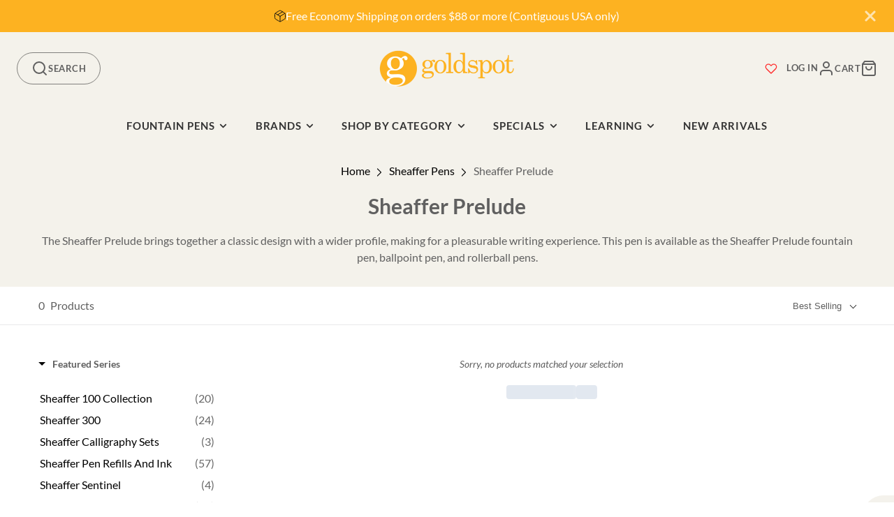

--- FILE ---
content_type: text/html; charset=utf-8
request_url: https://goldspot.com/collections/sheaffer-prelude
body_size: 55769
content:















<!doctype html>
<html class="no-js" lang="en">
  <head>
    <meta charset="utf-8">
    <meta http-equiv="X-UA-Compatible" content="IE=edge">
    <meta name="viewport" content="width=device-width,initial-scale=1">
    <meta name="theme-color" content="">

    
    
    

    
      <link rel="canonical" href="https://goldspot.com/collections/sheaffer-prelude">
    
    <link rel="preconnect" href="https://cdn.shopify.com" crossorigin><link rel="icon" type="image/png" href="//goldspot.com/cdn/shop/files/Goldspot-shopify-logo-favicon_320x320_fbfbd8e1-af43-47fc-a774-d6ec38651bd1_32x32.png?v=1613195906"><link rel="preconnect" href="https://fonts.shopifycdn.com" crossorigin><link rel="preconnect" href="https://fonts.googleapis.com">
    <link rel="preconnect" href="https://fonts.gstatic.com" crossorigin>
    <link href="https://fonts.googleapis.com/css2?family=Open+Sans:wght@300..800&display=swap" rel="stylesheet">

    <title>
      Sheaffer Prelude Fountain Pens &amp; Ballpoint Pens
      - Goldspot Pens
    </title>

    
      <meta name="description" content="Sheaffer Prelude brings together classic design with a wider profile, making for a pleasurable writing experience. Click here to feel your own Sheaffer Prelude fountain pen, rollerball pen, or ballpoint pen! Thanks from the Goldspot team :)">
    
    <script type="module" src="//goldspot.com/cdn/shop/t/114/assets/apps.js?v=65700171928149371181722582688"></script>
    

<meta property="og:site_name" content="Goldspot Pens">
<meta property="og:url" content="https://goldspot.com/collections/sheaffer-prelude">
<meta property="og:title" content="Sheaffer Prelude Fountain Pens &amp; Ballpoint Pens">
<meta property="og:type" content="product.group">
<meta property="og:description" content="Sheaffer Prelude brings together classic design with a wider profile, making for a pleasurable writing experience. Click here to feel your own Sheaffer Prelude fountain pen, rollerball pen, or ballpoint pen! Thanks from the Goldspot team :)"><meta property="og:image" content="http://goldspot.com/cdn/shop/collections/sheaffer-prelude.webp?v=1722616640">
  <meta property="og:image:secure_url" content="https://goldspot.com/cdn/shop/collections/sheaffer-prelude.webp?v=1722616640">
  <meta property="og:image:width" content="1500">
  <meta property="og:image:height" content="1500"><meta name="twitter:site" content="@goldspotpens"><meta name="twitter:card" content="summary_large_image">
<meta name="twitter:title" content="Sheaffer Prelude Fountain Pens &amp; Ballpoint Pens">
<meta name="twitter:description" content="Sheaffer Prelude brings together classic design with a wider profile, making for a pleasurable writing experience. Click here to feel your own Sheaffer Prelude fountain pen, rollerball pen, or ballpoint pen! Thanks from the Goldspot team :)">

    <script src="//goldspot.com/cdn/shop/t/114/assets/core.js?v=63133058106768900461722582689" defer="defer"></script>
    <script src="//goldspot.com/cdn/shop/t/114/assets/hover-intent.js?v=23927614867627836791722582687"></script>

    
  <script>window.performance && window.performance.mark && window.performance.mark('shopify.content_for_header.start');</script><meta name="google-site-verification" content="E5no_EqxOPls3HBIu4erxpvb0N5ojfrOVFM6qwt05UQ">
<meta name="google-site-verification" content="FZqC00bh7dhJdGcPAzBZYVNpmz1dGFb7IGTYiunrjOw">
<meta id="shopify-digital-wallet" name="shopify-digital-wallet" content="/16938459/digital_wallets/dialog">
<meta name="shopify-checkout-api-token" content="5d6ec6d2388e2497bf34dbd37430cc7d">
<meta id="in-context-paypal-metadata" data-shop-id="16938459" data-venmo-supported="false" data-environment="production" data-locale="en_US" data-paypal-v4="true" data-currency="USD">
<link rel="alternate" type="application/atom+xml" title="Feed" href="/collections/sheaffer-prelude.atom" />
<link rel="alternate" type="application/json+oembed" href="https://goldspot.com/collections/sheaffer-prelude.oembed">
<script async="async" src="/checkouts/internal/preloads.js?locale=en-US"></script>
<link rel="preconnect" href="https://shop.app" crossorigin="anonymous">
<script async="async" src="https://shop.app/checkouts/internal/preloads.js?locale=en-US&shop_id=16938459" crossorigin="anonymous"></script>
<script id="apple-pay-shop-capabilities" type="application/json">{"shopId":16938459,"countryCode":"US","currencyCode":"USD","merchantCapabilities":["supports3DS"],"merchantId":"gid:\/\/shopify\/Shop\/16938459","merchantName":"Goldspot Pens","requiredBillingContactFields":["postalAddress","email","phone"],"requiredShippingContactFields":["postalAddress","email","phone"],"shippingType":"shipping","supportedNetworks":["visa","masterCard","amex","discover","elo","jcb"],"total":{"type":"pending","label":"Goldspot Pens","amount":"1.00"},"shopifyPaymentsEnabled":true,"supportsSubscriptions":true}</script>
<script id="shopify-features" type="application/json">{"accessToken":"5d6ec6d2388e2497bf34dbd37430cc7d","betas":["rich-media-storefront-analytics"],"domain":"goldspot.com","predictiveSearch":true,"shopId":16938459,"locale":"en"}</script>
<script>var Shopify = Shopify || {};
Shopify.shop = "goldspot-pens.myshopify.com";
Shopify.locale = "en";
Shopify.currency = {"active":"USD","rate":"1.0"};
Shopify.country = "US";
Shopify.theme = {"name":"PRC - Goldspot Theme - Production","id":134325469323,"schema_name":"Galleria","schema_version":"3.0.17","theme_store_id":null,"role":"main"};
Shopify.theme.handle = "null";
Shopify.theme.style = {"id":null,"handle":null};
Shopify.cdnHost = "goldspot.com/cdn";
Shopify.routes = Shopify.routes || {};
Shopify.routes.root = "/";</script>
<script type="module">!function(o){(o.Shopify=o.Shopify||{}).modules=!0}(window);</script>
<script>!function(o){function n(){var o=[];function n(){o.push(Array.prototype.slice.apply(arguments))}return n.q=o,n}var t=o.Shopify=o.Shopify||{};t.loadFeatures=n(),t.autoloadFeatures=n()}(window);</script>
<script>
  window.ShopifyPay = window.ShopifyPay || {};
  window.ShopifyPay.apiHost = "shop.app\/pay";
  window.ShopifyPay.redirectState = null;
</script>
<script id="shop-js-analytics" type="application/json">{"pageType":"collection"}</script>
<script defer="defer" async type="module" src="//goldspot.com/cdn/shopifycloud/shop-js/modules/v2/client.init-shop-cart-sync_C5BV16lS.en.esm.js"></script>
<script defer="defer" async type="module" src="//goldspot.com/cdn/shopifycloud/shop-js/modules/v2/chunk.common_CygWptCX.esm.js"></script>
<script type="module">
  await import("//goldspot.com/cdn/shopifycloud/shop-js/modules/v2/client.init-shop-cart-sync_C5BV16lS.en.esm.js");
await import("//goldspot.com/cdn/shopifycloud/shop-js/modules/v2/chunk.common_CygWptCX.esm.js");

  window.Shopify.SignInWithShop?.initShopCartSync?.({"fedCMEnabled":true,"windoidEnabled":true});

</script>
<script>
  window.Shopify = window.Shopify || {};
  if (!window.Shopify.featureAssets) window.Shopify.featureAssets = {};
  window.Shopify.featureAssets['shop-js'] = {"shop-cart-sync":["modules/v2/client.shop-cart-sync_ZFArdW7E.en.esm.js","modules/v2/chunk.common_CygWptCX.esm.js"],"init-fed-cm":["modules/v2/client.init-fed-cm_CmiC4vf6.en.esm.js","modules/v2/chunk.common_CygWptCX.esm.js"],"shop-button":["modules/v2/client.shop-button_tlx5R9nI.en.esm.js","modules/v2/chunk.common_CygWptCX.esm.js"],"shop-cash-offers":["modules/v2/client.shop-cash-offers_DOA2yAJr.en.esm.js","modules/v2/chunk.common_CygWptCX.esm.js","modules/v2/chunk.modal_D71HUcav.esm.js"],"init-windoid":["modules/v2/client.init-windoid_sURxWdc1.en.esm.js","modules/v2/chunk.common_CygWptCX.esm.js"],"shop-toast-manager":["modules/v2/client.shop-toast-manager_ClPi3nE9.en.esm.js","modules/v2/chunk.common_CygWptCX.esm.js"],"init-shop-email-lookup-coordinator":["modules/v2/client.init-shop-email-lookup-coordinator_B8hsDcYM.en.esm.js","modules/v2/chunk.common_CygWptCX.esm.js"],"init-shop-cart-sync":["modules/v2/client.init-shop-cart-sync_C5BV16lS.en.esm.js","modules/v2/chunk.common_CygWptCX.esm.js"],"avatar":["modules/v2/client.avatar_BTnouDA3.en.esm.js"],"pay-button":["modules/v2/client.pay-button_FdsNuTd3.en.esm.js","modules/v2/chunk.common_CygWptCX.esm.js"],"init-customer-accounts":["modules/v2/client.init-customer-accounts_DxDtT_ad.en.esm.js","modules/v2/client.shop-login-button_C5VAVYt1.en.esm.js","modules/v2/chunk.common_CygWptCX.esm.js","modules/v2/chunk.modal_D71HUcav.esm.js"],"init-shop-for-new-customer-accounts":["modules/v2/client.init-shop-for-new-customer-accounts_ChsxoAhi.en.esm.js","modules/v2/client.shop-login-button_C5VAVYt1.en.esm.js","modules/v2/chunk.common_CygWptCX.esm.js","modules/v2/chunk.modal_D71HUcav.esm.js"],"shop-login-button":["modules/v2/client.shop-login-button_C5VAVYt1.en.esm.js","modules/v2/chunk.common_CygWptCX.esm.js","modules/v2/chunk.modal_D71HUcav.esm.js"],"init-customer-accounts-sign-up":["modules/v2/client.init-customer-accounts-sign-up_CPSyQ0Tj.en.esm.js","modules/v2/client.shop-login-button_C5VAVYt1.en.esm.js","modules/v2/chunk.common_CygWptCX.esm.js","modules/v2/chunk.modal_D71HUcav.esm.js"],"shop-follow-button":["modules/v2/client.shop-follow-button_Cva4Ekp9.en.esm.js","modules/v2/chunk.common_CygWptCX.esm.js","modules/v2/chunk.modal_D71HUcav.esm.js"],"checkout-modal":["modules/v2/client.checkout-modal_BPM8l0SH.en.esm.js","modules/v2/chunk.common_CygWptCX.esm.js","modules/v2/chunk.modal_D71HUcav.esm.js"],"lead-capture":["modules/v2/client.lead-capture_Bi8yE_yS.en.esm.js","modules/v2/chunk.common_CygWptCX.esm.js","modules/v2/chunk.modal_D71HUcav.esm.js"],"shop-login":["modules/v2/client.shop-login_D6lNrXab.en.esm.js","modules/v2/chunk.common_CygWptCX.esm.js","modules/v2/chunk.modal_D71HUcav.esm.js"],"payment-terms":["modules/v2/client.payment-terms_CZxnsJam.en.esm.js","modules/v2/chunk.common_CygWptCX.esm.js","modules/v2/chunk.modal_D71HUcav.esm.js"]};
</script>
<script>(function() {
  var isLoaded = false;
  function asyncLoad() {
    if (isLoaded) return;
    isLoaded = true;
    var urls = ["https:\/\/accessories.w3apps.co\/js\/accessories.js?shop=goldspot-pens.myshopify.com","https:\/\/cdn-spurit.com\/in-stock-reminder\/js\/common.js?shop=goldspot-pens.myshopify.com","https:\/\/static.affiliatly.com\/shopify\/v3\/shopify.js?affiliatly_code=AF-1049219\u0026s=2\u0026shop=goldspot-pens.myshopify.com","https:\/\/config.gorgias.chat\/bundle-loader\/01HZQEJ6HJSM7NWHYN6R3P26SC?source=shopify1click\u0026shop=goldspot-pens.myshopify.com","https:\/\/na.shgcdn3.com\/pixel-collector.js?shop=goldspot-pens.myshopify.com","https:\/\/a.mailmunch.co\/widgets\/site-380966-43839f2e046f909c42d673a7475a8b10f70cbb2f.js?shop=goldspot-pens.myshopify.com","https:\/\/searchanise-ef84.kxcdn.com\/widgets\/shopify\/init.js?a=7z9F9o4a9h\u0026shop=goldspot-pens.myshopify.com","https:\/\/cdn.9gtb.com\/loader.js?g_cvt_id=9445496f-f72e-437a-b689-23b2109caf39\u0026shop=goldspot-pens.myshopify.com"];
    for (var i = 0; i < urls.length; i++) {
      var s = document.createElement('script');
      s.type = 'text/javascript';
      s.async = true;
      s.src = urls[i];
      var x = document.getElementsByTagName('script')[0];
      x.parentNode.insertBefore(s, x);
    }
  };
  if(window.attachEvent) {
    window.attachEvent('onload', asyncLoad);
  } else {
    window.addEventListener('load', asyncLoad, false);
  }
})();</script>
<script id="__st">var __st={"a":16938459,"offset":-18000,"reqid":"c8a74c5e-b4b8-4d0b-86a8-b4d270ee0b75-1768606412","pageurl":"goldspot.com\/collections\/sheaffer-prelude","u":"79fcb8133e4b","p":"collection","rtyp":"collection","rid":311493185};</script>
<script>window.ShopifyPaypalV4VisibilityTracking = true;</script>
<script id="captcha-bootstrap">!function(){'use strict';const t='contact',e='account',n='new_comment',o=[[t,t],['blogs',n],['comments',n],[t,'customer']],c=[[e,'customer_login'],[e,'guest_login'],[e,'recover_customer_password'],[e,'create_customer']],r=t=>t.map((([t,e])=>`form[action*='/${t}']:not([data-nocaptcha='true']) input[name='form_type'][value='${e}']`)).join(','),a=t=>()=>t?[...document.querySelectorAll(t)].map((t=>t.form)):[];function s(){const t=[...o],e=r(t);return a(e)}const i='password',u='form_key',d=['recaptcha-v3-token','g-recaptcha-response','h-captcha-response',i],f=()=>{try{return window.sessionStorage}catch{return}},m='__shopify_v',_=t=>t.elements[u];function p(t,e,n=!1){try{const o=window.sessionStorage,c=JSON.parse(o.getItem(e)),{data:r}=function(t){const{data:e,action:n}=t;return t[m]||n?{data:e,action:n}:{data:t,action:n}}(c);for(const[e,n]of Object.entries(r))t.elements[e]&&(t.elements[e].value=n);n&&o.removeItem(e)}catch(o){console.error('form repopulation failed',{error:o})}}const l='form_type',E='cptcha';function T(t){t.dataset[E]=!0}const w=window,h=w.document,L='Shopify',v='ce_forms',y='captcha';let A=!1;((t,e)=>{const n=(g='f06e6c50-85a8-45c8-87d0-21a2b65856fe',I='https://cdn.shopify.com/shopifycloud/storefront-forms-hcaptcha/ce_storefront_forms_captcha_hcaptcha.v1.5.2.iife.js',D={infoText:'Protected by hCaptcha',privacyText:'Privacy',termsText:'Terms'},(t,e,n)=>{const o=w[L][v],c=o.bindForm;if(c)return c(t,g,e,D).then(n);var r;o.q.push([[t,g,e,D],n]),r=I,A||(h.body.append(Object.assign(h.createElement('script'),{id:'captcha-provider',async:!0,src:r})),A=!0)});var g,I,D;w[L]=w[L]||{},w[L][v]=w[L][v]||{},w[L][v].q=[],w[L][y]=w[L][y]||{},w[L][y].protect=function(t,e){n(t,void 0,e),T(t)},Object.freeze(w[L][y]),function(t,e,n,w,h,L){const[v,y,A,g]=function(t,e,n){const i=e?o:[],u=t?c:[],d=[...i,...u],f=r(d),m=r(i),_=r(d.filter((([t,e])=>n.includes(e))));return[a(f),a(m),a(_),s()]}(w,h,L),I=t=>{const e=t.target;return e instanceof HTMLFormElement?e:e&&e.form},D=t=>v().includes(t);t.addEventListener('submit',(t=>{const e=I(t);if(!e)return;const n=D(e)&&!e.dataset.hcaptchaBound&&!e.dataset.recaptchaBound,o=_(e),c=g().includes(e)&&(!o||!o.value);(n||c)&&t.preventDefault(),c&&!n&&(function(t){try{if(!f())return;!function(t){const e=f();if(!e)return;const n=_(t);if(!n)return;const o=n.value;o&&e.removeItem(o)}(t);const e=Array.from(Array(32),(()=>Math.random().toString(36)[2])).join('');!function(t,e){_(t)||t.append(Object.assign(document.createElement('input'),{type:'hidden',name:u})),t.elements[u].value=e}(t,e),function(t,e){const n=f();if(!n)return;const o=[...t.querySelectorAll(`input[type='${i}']`)].map((({name:t})=>t)),c=[...d,...o],r={};for(const[a,s]of new FormData(t).entries())c.includes(a)||(r[a]=s);n.setItem(e,JSON.stringify({[m]:1,action:t.action,data:r}))}(t,e)}catch(e){console.error('failed to persist form',e)}}(e),e.submit())}));const S=(t,e)=>{t&&!t.dataset[E]&&(n(t,e.some((e=>e===t))),T(t))};for(const o of['focusin','change'])t.addEventListener(o,(t=>{const e=I(t);D(e)&&S(e,y())}));const B=e.get('form_key'),M=e.get(l),P=B&&M;t.addEventListener('DOMContentLoaded',(()=>{const t=y();if(P)for(const e of t)e.elements[l].value===M&&p(e,B);[...new Set([...A(),...v().filter((t=>'true'===t.dataset.shopifyCaptcha))])].forEach((e=>S(e,t)))}))}(h,new URLSearchParams(w.location.search),n,t,e,['guest_login'])})(!0,!0)}();</script>
<script integrity="sha256-4kQ18oKyAcykRKYeNunJcIwy7WH5gtpwJnB7kiuLZ1E=" data-source-attribution="shopify.loadfeatures" defer="defer" src="//goldspot.com/cdn/shopifycloud/storefront/assets/storefront/load_feature-a0a9edcb.js" crossorigin="anonymous"></script>
<script crossorigin="anonymous" defer="defer" src="//goldspot.com/cdn/shopifycloud/storefront/assets/shopify_pay/storefront-65b4c6d7.js?v=20250812"></script>
<script data-source-attribution="shopify.dynamic_checkout.dynamic.init">var Shopify=Shopify||{};Shopify.PaymentButton=Shopify.PaymentButton||{isStorefrontPortableWallets:!0,init:function(){window.Shopify.PaymentButton.init=function(){};var t=document.createElement("script");t.src="https://goldspot.com/cdn/shopifycloud/portable-wallets/latest/portable-wallets.en.js",t.type="module",document.head.appendChild(t)}};
</script>
<script data-source-attribution="shopify.dynamic_checkout.buyer_consent">
  function portableWalletsHideBuyerConsent(e){var t=document.getElementById("shopify-buyer-consent"),n=document.getElementById("shopify-subscription-policy-button");t&&n&&(t.classList.add("hidden"),t.setAttribute("aria-hidden","true"),n.removeEventListener("click",e))}function portableWalletsShowBuyerConsent(e){var t=document.getElementById("shopify-buyer-consent"),n=document.getElementById("shopify-subscription-policy-button");t&&n&&(t.classList.remove("hidden"),t.removeAttribute("aria-hidden"),n.addEventListener("click",e))}window.Shopify?.PaymentButton&&(window.Shopify.PaymentButton.hideBuyerConsent=portableWalletsHideBuyerConsent,window.Shopify.PaymentButton.showBuyerConsent=portableWalletsShowBuyerConsent);
</script>
<script data-source-attribution="shopify.dynamic_checkout.cart.bootstrap">document.addEventListener("DOMContentLoaded",(function(){function t(){return document.querySelector("shopify-accelerated-checkout-cart, shopify-accelerated-checkout")}if(t())Shopify.PaymentButton.init();else{new MutationObserver((function(e,n){t()&&(Shopify.PaymentButton.init(),n.disconnect())})).observe(document.body,{childList:!0,subtree:!0})}}));
</script>
<link id="shopify-accelerated-checkout-styles" rel="stylesheet" media="screen" href="https://goldspot.com/cdn/shopifycloud/portable-wallets/latest/accelerated-checkout-backwards-compat.css" crossorigin="anonymous">
<style id="shopify-accelerated-checkout-cart">
        #shopify-buyer-consent {
  margin-top: 1em;
  display: inline-block;
  width: 100%;
}

#shopify-buyer-consent.hidden {
  display: none;
}

#shopify-subscription-policy-button {
  background: none;
  border: none;
  padding: 0;
  text-decoration: underline;
  font-size: inherit;
  cursor: pointer;
}

#shopify-subscription-policy-button::before {
  box-shadow: none;
}

      </style>

<script>window.performance && window.performance.mark && window.performance.mark('shopify.content_for_header.end');</script>
  





  <script type="text/javascript">
    
      window.__shgMoneyFormat = window.__shgMoneyFormat || {"AED":{"currency":"AED","currency_symbol":"د.إ","currency_symbol_location":"left","decimal_places":2,"decimal_separator":".","thousands_separator":","},"ALL":{"currency":"ALL","currency_symbol":"L","currency_symbol_location":"left","decimal_places":2,"decimal_separator":".","thousands_separator":","},"AMD":{"currency":"AMD","currency_symbol":"դր.","currency_symbol_location":"left","decimal_places":2,"decimal_separator":".","thousands_separator":","},"ANG":{"currency":"ANG","currency_symbol":"ƒ","currency_symbol_location":"left","decimal_places":2,"decimal_separator":".","thousands_separator":","},"AUD":{"currency":"AUD","currency_symbol":"$","currency_symbol_location":"left","decimal_places":2,"decimal_separator":".","thousands_separator":","},"AWG":{"currency":"AWG","currency_symbol":"ƒ","currency_symbol_location":"left","decimal_places":2,"decimal_separator":".","thousands_separator":","},"AZN":{"currency":"AZN","currency_symbol":"₼","currency_symbol_location":"left","decimal_places":2,"decimal_separator":".","thousands_separator":","},"BAM":{"currency":"BAM","currency_symbol":"КМ","currency_symbol_location":"left","decimal_places":2,"decimal_separator":".","thousands_separator":","},"BBD":{"currency":"BBD","currency_symbol":"$","currency_symbol_location":"left","decimal_places":2,"decimal_separator":".","thousands_separator":","},"BDT":{"currency":"BDT","currency_symbol":"৳","currency_symbol_location":"left","decimal_places":2,"decimal_separator":".","thousands_separator":","},"BIF":{"currency":"BIF","currency_symbol":"Fr","currency_symbol_location":"left","decimal_places":2,"decimal_separator":".","thousands_separator":","},"BND":{"currency":"BND","currency_symbol":"$","currency_symbol_location":"left","decimal_places":2,"decimal_separator":".","thousands_separator":","},"BOB":{"currency":"BOB","currency_symbol":"Bs.","currency_symbol_location":"left","decimal_places":2,"decimal_separator":".","thousands_separator":","},"BSD":{"currency":"BSD","currency_symbol":"$","currency_symbol_location":"left","decimal_places":2,"decimal_separator":".","thousands_separator":","},"BWP":{"currency":"BWP","currency_symbol":"P","currency_symbol_location":"left","decimal_places":2,"decimal_separator":".","thousands_separator":","},"BZD":{"currency":"BZD","currency_symbol":"$","currency_symbol_location":"left","decimal_places":2,"decimal_separator":".","thousands_separator":","},"CAD":{"currency":"CAD","currency_symbol":"$","currency_symbol_location":"left","decimal_places":2,"decimal_separator":".","thousands_separator":","},"CHF":{"currency":"CHF","currency_symbol":"CHF","currency_symbol_location":"left","decimal_places":2,"decimal_separator":".","thousands_separator":","},"CNY":{"currency":"CNY","currency_symbol":"¥","currency_symbol_location":"left","decimal_places":2,"decimal_separator":".","thousands_separator":","},"CRC":{"currency":"CRC","currency_symbol":"₡","currency_symbol_location":"left","decimal_places":2,"decimal_separator":".","thousands_separator":","},"CVE":{"currency":"CVE","currency_symbol":"$","currency_symbol_location":"left","decimal_places":2,"decimal_separator":".","thousands_separator":","},"CZK":{"currency":"CZK","currency_symbol":"Kč","currency_symbol_location":"left","decimal_places":2,"decimal_separator":".","thousands_separator":","},"DJF":{"currency":"DJF","currency_symbol":"Fdj","currency_symbol_location":"left","decimal_places":2,"decimal_separator":".","thousands_separator":","},"DKK":{"currency":"DKK","currency_symbol":"kr.","currency_symbol_location":"left","decimal_places":2,"decimal_separator":".","thousands_separator":","},"DOP":{"currency":"DOP","currency_symbol":"$","currency_symbol_location":"left","decimal_places":2,"decimal_separator":".","thousands_separator":","},"DZD":{"currency":"DZD","currency_symbol":"د.ج","currency_symbol_location":"left","decimal_places":2,"decimal_separator":".","thousands_separator":","},"EGP":{"currency":"EGP","currency_symbol":"ج.م","currency_symbol_location":"left","decimal_places":2,"decimal_separator":".","thousands_separator":","},"ETB":{"currency":"ETB","currency_symbol":"Br","currency_symbol_location":"left","decimal_places":2,"decimal_separator":".","thousands_separator":","},"EUR":{"currency":"EUR","currency_symbol":"€","currency_symbol_location":"left","decimal_places":2,"decimal_separator":".","thousands_separator":","},"FJD":{"currency":"FJD","currency_symbol":"$","currency_symbol_location":"left","decimal_places":2,"decimal_separator":".","thousands_separator":","},"FKP":{"currency":"FKP","currency_symbol":"£","currency_symbol_location":"left","decimal_places":2,"decimal_separator":".","thousands_separator":","},"GBP":{"currency":"GBP","currency_symbol":"£","currency_symbol_location":"left","decimal_places":2,"decimal_separator":".","thousands_separator":","},"GMD":{"currency":"GMD","currency_symbol":"D","currency_symbol_location":"left","decimal_places":2,"decimal_separator":".","thousands_separator":","},"GNF":{"currency":"GNF","currency_symbol":"Fr","currency_symbol_location":"left","decimal_places":2,"decimal_separator":".","thousands_separator":","},"GTQ":{"currency":"GTQ","currency_symbol":"Q","currency_symbol_location":"left","decimal_places":2,"decimal_separator":".","thousands_separator":","},"GYD":{"currency":"GYD","currency_symbol":"$","currency_symbol_location":"left","decimal_places":2,"decimal_separator":".","thousands_separator":","},"HKD":{"currency":"HKD","currency_symbol":"$","currency_symbol_location":"left","decimal_places":2,"decimal_separator":".","thousands_separator":","},"HNL":{"currency":"HNL","currency_symbol":"L","currency_symbol_location":"left","decimal_places":2,"decimal_separator":".","thousands_separator":","},"HUF":{"currency":"HUF","currency_symbol":"Ft","currency_symbol_location":"left","decimal_places":2,"decimal_separator":".","thousands_separator":","},"IDR":{"currency":"IDR","currency_symbol":"Rp","currency_symbol_location":"left","decimal_places":2,"decimal_separator":".","thousands_separator":","},"ILS":{"currency":"ILS","currency_symbol":"₪","currency_symbol_location":"left","decimal_places":2,"decimal_separator":".","thousands_separator":","},"INR":{"currency":"INR","currency_symbol":"₹","currency_symbol_location":"left","decimal_places":2,"decimal_separator":".","thousands_separator":","},"ISK":{"currency":"ISK","currency_symbol":"kr.","currency_symbol_location":"left","decimal_places":2,"decimal_separator":".","thousands_separator":","},"JMD":{"currency":"JMD","currency_symbol":"$","currency_symbol_location":"left","decimal_places":2,"decimal_separator":".","thousands_separator":","},"JPY":{"currency":"JPY","currency_symbol":"¥","currency_symbol_location":"left","decimal_places":2,"decimal_separator":".","thousands_separator":","},"KES":{"currency":"KES","currency_symbol":"KSh","currency_symbol_location":"left","decimal_places":2,"decimal_separator":".","thousands_separator":","},"KGS":{"currency":"KGS","currency_symbol":"som","currency_symbol_location":"left","decimal_places":2,"decimal_separator":".","thousands_separator":","},"KHR":{"currency":"KHR","currency_symbol":"៛","currency_symbol_location":"left","decimal_places":2,"decimal_separator":".","thousands_separator":","},"KMF":{"currency":"KMF","currency_symbol":"Fr","currency_symbol_location":"left","decimal_places":2,"decimal_separator":".","thousands_separator":","},"KRW":{"currency":"KRW","currency_symbol":"₩","currency_symbol_location":"left","decimal_places":2,"decimal_separator":".","thousands_separator":","},"KYD":{"currency":"KYD","currency_symbol":"$","currency_symbol_location":"left","decimal_places":2,"decimal_separator":".","thousands_separator":","},"KZT":{"currency":"KZT","currency_symbol":"₸","currency_symbol_location":"left","decimal_places":2,"decimal_separator":".","thousands_separator":","},"LAK":{"currency":"LAK","currency_symbol":"₭","currency_symbol_location":"left","decimal_places":2,"decimal_separator":".","thousands_separator":","},"LKR":{"currency":"LKR","currency_symbol":"₨","currency_symbol_location":"left","decimal_places":2,"decimal_separator":".","thousands_separator":","},"MAD":{"currency":"MAD","currency_symbol":"د.م.","currency_symbol_location":"left","decimal_places":2,"decimal_separator":".","thousands_separator":","},"MDL":{"currency":"MDL","currency_symbol":"L","currency_symbol_location":"left","decimal_places":2,"decimal_separator":".","thousands_separator":","},"MKD":{"currency":"MKD","currency_symbol":"ден","currency_symbol_location":"left","decimal_places":2,"decimal_separator":".","thousands_separator":","},"MNT":{"currency":"MNT","currency_symbol":"₮","currency_symbol_location":"left","decimal_places":2,"decimal_separator":".","thousands_separator":","},"MOP":{"currency":"MOP","currency_symbol":"P","currency_symbol_location":"left","decimal_places":2,"decimal_separator":".","thousands_separator":","},"MUR":{"currency":"MUR","currency_symbol":"₨","currency_symbol_location":"left","decimal_places":2,"decimal_separator":".","thousands_separator":","},"MVR":{"currency":"MVR","currency_symbol":"MVR","currency_symbol_location":"left","decimal_places":2,"decimal_separator":".","thousands_separator":","},"MWK":{"currency":"MWK","currency_symbol":"MK","currency_symbol_location":"left","decimal_places":2,"decimal_separator":".","thousands_separator":","},"MYR":{"currency":"MYR","currency_symbol":"RM","currency_symbol_location":"left","decimal_places":2,"decimal_separator":".","thousands_separator":","},"NGN":{"currency":"NGN","currency_symbol":"₦","currency_symbol_location":"left","decimal_places":2,"decimal_separator":".","thousands_separator":","},"NIO":{"currency":"NIO","currency_symbol":"C$","currency_symbol_location":"left","decimal_places":2,"decimal_separator":".","thousands_separator":","},"NPR":{"currency":"NPR","currency_symbol":"Rs.","currency_symbol_location":"left","decimal_places":2,"decimal_separator":".","thousands_separator":","},"NZD":{"currency":"NZD","currency_symbol":"$","currency_symbol_location":"left","decimal_places":2,"decimal_separator":".","thousands_separator":","},"PEN":{"currency":"PEN","currency_symbol":"S/","currency_symbol_location":"left","decimal_places":2,"decimal_separator":".","thousands_separator":","},"PGK":{"currency":"PGK","currency_symbol":"K","currency_symbol_location":"left","decimal_places":2,"decimal_separator":".","thousands_separator":","},"PHP":{"currency":"PHP","currency_symbol":"₱","currency_symbol_location":"left","decimal_places":2,"decimal_separator":".","thousands_separator":","},"PKR":{"currency":"PKR","currency_symbol":"₨","currency_symbol_location":"left","decimal_places":2,"decimal_separator":".","thousands_separator":","},"PLN":{"currency":"PLN","currency_symbol":"zł","currency_symbol_location":"left","decimal_places":2,"decimal_separator":".","thousands_separator":","},"PYG":{"currency":"PYG","currency_symbol":"₲","currency_symbol_location":"left","decimal_places":2,"decimal_separator":".","thousands_separator":","},"QAR":{"currency":"QAR","currency_symbol":"ر.ق","currency_symbol_location":"left","decimal_places":2,"decimal_separator":".","thousands_separator":","},"RON":{"currency":"RON","currency_symbol":"Lei","currency_symbol_location":"left","decimal_places":2,"decimal_separator":".","thousands_separator":","},"RSD":{"currency":"RSD","currency_symbol":"РСД","currency_symbol_location":"left","decimal_places":2,"decimal_separator":".","thousands_separator":","},"RWF":{"currency":"RWF","currency_symbol":"FRw","currency_symbol_location":"left","decimal_places":2,"decimal_separator":".","thousands_separator":","},"SAR":{"currency":"SAR","currency_symbol":"ر.س","currency_symbol_location":"left","decimal_places":2,"decimal_separator":".","thousands_separator":","},"SBD":{"currency":"SBD","currency_symbol":"$","currency_symbol_location":"left","decimal_places":2,"decimal_separator":".","thousands_separator":","},"SEK":{"currency":"SEK","currency_symbol":"kr","currency_symbol_location":"left","decimal_places":2,"decimal_separator":".","thousands_separator":","},"SGD":{"currency":"SGD","currency_symbol":"$","currency_symbol_location":"left","decimal_places":2,"decimal_separator":".","thousands_separator":","},"SLL":{"currency":"SLL","currency_symbol":"Le","currency_symbol_location":"left","decimal_places":2,"decimal_separator":".","thousands_separator":","},"STD":{"currency":"STD","currency_symbol":"Db","currency_symbol_location":"left","decimal_places":2,"decimal_separator":".","thousands_separator":","},"THB":{"currency":"THB","currency_symbol":"฿","currency_symbol_location":"left","decimal_places":2,"decimal_separator":".","thousands_separator":","},"TOP":{"currency":"TOP","currency_symbol":"T$","currency_symbol_location":"left","decimal_places":2,"decimal_separator":".","thousands_separator":","},"TTD":{"currency":"TTD","currency_symbol":"$","currency_symbol_location":"left","decimal_places":2,"decimal_separator":".","thousands_separator":","},"TWD":{"currency":"TWD","currency_symbol":"$","currency_symbol_location":"left","decimal_places":2,"decimal_separator":".","thousands_separator":","},"TZS":{"currency":"TZS","currency_symbol":"Sh","currency_symbol_location":"left","decimal_places":2,"decimal_separator":".","thousands_separator":","},"UGX":{"currency":"UGX","currency_symbol":"USh","currency_symbol_location":"left","decimal_places":2,"decimal_separator":".","thousands_separator":","},"USD":{"currency":"USD","currency_symbol":"$","currency_symbol_location":"left","decimal_places":2,"decimal_separator":".","thousands_separator":","},"UYU":{"currency":"UYU","currency_symbol":"$U","currency_symbol_location":"left","decimal_places":2,"decimal_separator":".","thousands_separator":","},"UZS":{"currency":"UZS","currency_symbol":"so'm","currency_symbol_location":"left","decimal_places":2,"decimal_separator":".","thousands_separator":","},"VND":{"currency":"VND","currency_symbol":"₫","currency_symbol_location":"left","decimal_places":2,"decimal_separator":".","thousands_separator":","},"VUV":{"currency":"VUV","currency_symbol":"Vt","currency_symbol_location":"left","decimal_places":2,"decimal_separator":".","thousands_separator":","},"WST":{"currency":"WST","currency_symbol":"T","currency_symbol_location":"left","decimal_places":2,"decimal_separator":".","thousands_separator":","},"XAF":{"currency":"XAF","currency_symbol":"CFA","currency_symbol_location":"left","decimal_places":2,"decimal_separator":".","thousands_separator":","},"XCD":{"currency":"XCD","currency_symbol":"$","currency_symbol_location":"left","decimal_places":2,"decimal_separator":".","thousands_separator":","},"XOF":{"currency":"XOF","currency_symbol":"Fr","currency_symbol_location":"left","decimal_places":2,"decimal_separator":".","thousands_separator":","},"XPF":{"currency":"XPF","currency_symbol":"Fr","currency_symbol_location":"left","decimal_places":2,"decimal_separator":".","thousands_separator":","}};
    
    window.__shgCurrentCurrencyCode = window.__shgCurrentCurrencyCode || {
      currency: "USD",
      currency_symbol: "$",
      decimal_separator: ".",
      thousands_separator: ",",
      decimal_places: 2,
      currency_symbol_location: "left"
    };
  </script>




    

  <style data-shopify>
    @font-face {
  font-family: Lato;
  font-weight: 400;
  font-style: normal;
  font-display: swap;
  src: url("//goldspot.com/cdn/fonts/lato/lato_n4.c3b93d431f0091c8be23185e15c9d1fee1e971c5.woff2") format("woff2"),
       url("//goldspot.com/cdn/fonts/lato/lato_n4.d5c00c781efb195594fd2fd4ad04f7882949e327.woff") format("woff");
}

    @font-face {
  font-family: Lato;
  font-weight: 700;
  font-style: normal;
  font-display: swap;
  src: url("//goldspot.com/cdn/fonts/lato/lato_n7.900f219bc7337bc57a7a2151983f0a4a4d9d5dcf.woff2") format("woff2"),
       url("//goldspot.com/cdn/fonts/lato/lato_n7.a55c60751adcc35be7c4f8a0313f9698598612ee.woff") format("woff");
}

    @font-face {
  font-family: Lato;
  font-weight: 400;
  font-style: italic;
  font-display: swap;
  src: url("//goldspot.com/cdn/fonts/lato/lato_i4.09c847adc47c2fefc3368f2e241a3712168bc4b6.woff2") format("woff2"),
       url("//goldspot.com/cdn/fonts/lato/lato_i4.3c7d9eb6c1b0a2bf62d892c3ee4582b016d0f30c.woff") format("woff");
}

    @font-face {
  font-family: Lato;
  font-weight: 700;
  font-style: italic;
  font-display: swap;
  src: url("//goldspot.com/cdn/fonts/lato/lato_i7.16ba75868b37083a879b8dd9f2be44e067dfbf92.woff2") format("woff2"),
       url("//goldspot.com/cdn/fonts/lato/lato_i7.4c07c2b3b7e64ab516aa2f2081d2bb0366b9dce8.woff") format("woff");
}

    @font-face {
  font-family: "Open Sans";
  font-weight: 400;
  font-style: normal;
  font-display: swap;
  src: url("//goldspot.com/cdn/fonts/open_sans/opensans_n4.c32e4d4eca5273f6d4ee95ddf54b5bbb75fc9b61.woff2") format("woff2"),
       url("//goldspot.com/cdn/fonts/open_sans/opensans_n4.5f3406f8d94162b37bfa232b486ac93ee892406d.woff") format("woff");
}


    :root {
      --font-body-family: Lato, sans-serif;
      --font-body-style: normal;
      --font-body-weight: 400;
      --font-body-weight-bold: bold;

      --font-heading-family: "Open Sans", sans-serif;
      --font-heading-style: normal;
      --font-heading-weight: 400;

      --font-size-base: 16px;

      --line-height-base: 1.5;

    


      --color-text: 96, 96, 96;
      --color-background: 255, 255, 255;
      --color-alt-background: 245, 245, 245;
      --color-accent: 253, 178, 33;
      --color-accent-c: 255, 255, 255;
      --color-border: 234, 234, 234;
      --color-sale-price: 96, 96, 96;
      --color-star-rating: 246, 164, 41;
      --color-error: 220, 53, 69;
      --color-success: 25, 135, 84;
      --color-warning: 255, 193, 84;

      --spacer: 1rem;
      --color-link: 253, 178, 33;

    
    }
  </style>

    <link href="//goldspot.com/cdn/shop/t/114/assets/core.css?v=154657127249056224421755708423" rel="stylesheet" type="text/css" media="all" />
    <link href="//goldspot.com/cdn/shop/t/114/assets/prc-breadcrumb.css?v=8405241936507991821725278390" rel="stylesheet" type="text/css" media="all" />
    <link href="//goldspot.com/cdn/shop/t/114/assets/button.css?v=125359872348996635201755536871" rel="stylesheet" type="text/css" media="all" />
    <link href="//goldspot.com/cdn/shop/t/114/assets/grid.css?v=75689240110596796941755536877" rel="stylesheet" type="text/css" media="all" />
    <link href="//goldspot.com/cdn/shop/t/114/assets/media.css?v=183748805858599549571722582687" rel="stylesheet" type="text/css" media="all" />
    <link href="//goldspot.com/cdn/shop/t/114/assets/hero.css?v=33164665316177105661722582688" rel="stylesheet" type="text/css" media="all" />
    <link href="//goldspot.com/cdn/shop/t/114/assets/price.css?v=156603658634212897871755536881" rel="stylesheet" type="text/css" media="all" />
    <link href="//goldspot.com/cdn/shop/t/114/assets/subcollection.css?v=141239343045427264731755536892" rel="stylesheet" type="text/css" media="all" />
<script src="https://ajax.googleapis.com/ajax/libs/jquery/3.6.0/jquery.min.js"></script>
    <link rel="stylesheet" href="//goldspot.com/cdn/shop/t/114/assets/spinner.css?v=92007237165765654941722582688" media="print" onload="this.media='all'">
    <noscript><link href="//goldspot.com/cdn/shop/t/114/assets/spinner.css?v=92007237165765654941722582688" rel="stylesheet" type="text/css" media="all" /></noscript>
    
      <link
        rel="stylesheet"
        href="//goldspot.com/cdn/shop/t/114/assets/animation-section-reveal.css?v=168062857508793881751722582689"
        media="print"
        onload="this.media='all'"
      >
    
<link rel="preload" as="font" href="//goldspot.com/cdn/fonts/lato/lato_n4.c3b93d431f0091c8be23185e15c9d1fee1e971c5.woff2" type="font/woff2" crossorigin><link rel="preload" as="font" href="//goldspot.com/cdn/fonts/open_sans/opensans_n4.c32e4d4eca5273f6d4ee95ddf54b5bbb75fc9b61.woff2" type="font/woff2" crossorigin><script>
      document.documentElement.className = document.documentElement.className.replace('no-js', 'js');
    </script>

    <!-- begin-boost-pfs-filter-css -->

    <!-- end-boost-pfs-filter-css -->
    <script>
      function getFocus() {
        setTimeout(function () {
          document.getElementById('fname').focus();
        }, 1);
      }
    </script>
    <script>
      const divs = document.getElementsByClassName('bold_option_title');
      setTimeout(function () {
        const div = divs[0];
        div.style.display = 'none';
      }, 3000);
    </script>

    <!-- begin-boost-pfs-filter-css -->
    <link href="//goldspot.com/cdn/shop/t/114/assets/boost-pfs-init.css?v=28616295422437076591722582700" rel="stylesheet" type="text/css" media="all" />
  <link rel="preload stylesheet" href="//goldspot.com/cdn/shop/t/114/assets/boost-pfs-general.css?v=126273852992793297091722582700" as="style">
  <link rel="preload stylesheet" href="//goldspot.com/cdn/shop/t/114/assets/boost-pfs-otp.css?v=21324269578467818711722582700" as="style"><link href="//goldspot.com/cdn/shop/t/114/assets/boost-pfs-custom.css?v=132935712317151831581722592351" rel="stylesheet" type="text/css" media="all" />
<style data-id="boost-pfs-style">
    .boost-pfs-filter-option-title-text {text-transform: capitalize;}

   .boost-pfs-filter-tree-v .boost-pfs-filter-option-title-text:before {}
    .boost-pfs-filter-tree-v .boost-pfs-filter-option.boost-pfs-filter-option-collapsed .boost-pfs-filter-option-title-text:before {}
    .boost-pfs-filter-tree-h .boost-pfs-filter-option-title-heading:before {}

    .boost-pfs-filter-refine-by .boost-pfs-filter-option-title h3 {}

    .boost-pfs-filter-option-content .boost-pfs-filter-option-item-list .boost-pfs-filter-option-item button,
    .boost-pfs-filter-option-content .boost-pfs-filter-option-item-list .boost-pfs-filter-option-item .boost-pfs-filter-button,
    .boost-pfs-filter-option-range-amount input,
    .boost-pfs-filter-tree-v .boost-pfs-filter-refine-by .boost-pfs-filter-refine-by-items .refine-by-item,
    .boost-pfs-filter-refine-by-wrapper-v .boost-pfs-filter-refine-by .boost-pfs-filter-refine-by-items .refine-by-item,
    .boost-pfs-filter-refine-by .boost-pfs-filter-option-title,
    .boost-pfs-filter-refine-by .boost-pfs-filter-refine-by-items .refine-by-item>a,
    .boost-pfs-filter-refine-by>span,
    .boost-pfs-filter-clear,
    .boost-pfs-filter-clear-all{}
    .boost-pfs-filter-tree-h .boost-pfs-filter-pc .boost-pfs-filter-refine-by-items .refine-by-item .boost-pfs-filter-clear .refine-by-type,
    .boost-pfs-filter-refine-by-wrapper-h .boost-pfs-filter-pc .boost-pfs-filter-refine-by-items .refine-by-item .boost-pfs-filter-clear .refine-by-type {}

    .boost-pfs-filter-option-multi-level-collections .boost-pfs-filter-option-multi-level-list .boost-pfs-filter-option-item .boost-pfs-filter-button-arrow .boost-pfs-arrow:before,
    .boost-pfs-filter-option-multi-level-tag .boost-pfs-filter-option-multi-level-list .boost-pfs-filter-option-item .boost-pfs-filter-button-arrow .boost-pfs-arrow:before {}

    .boost-pfs-filter-refine-by-wrapper-v .boost-pfs-filter-refine-by .boost-pfs-filter-refine-by-items .refine-by-item .boost-pfs-filter-clear:after,
    .boost-pfs-filter-refine-by-wrapper-v .boost-pfs-filter-refine-by .boost-pfs-filter-refine-by-items .refine-by-item .boost-pfs-filter-clear:before,
    .boost-pfs-filter-tree-v .boost-pfs-filter-refine-by .boost-pfs-filter-refine-by-items .refine-by-item .boost-pfs-filter-clear:after,
    .boost-pfs-filter-tree-v .boost-pfs-filter-refine-by .boost-pfs-filter-refine-by-items .refine-by-item .boost-pfs-filter-clear:before,
    .boost-pfs-filter-refine-by-wrapper-h .boost-pfs-filter-pc .boost-pfs-filter-refine-by-items .refine-by-item .boost-pfs-filter-clear:after,
    .boost-pfs-filter-refine-by-wrapper-h .boost-pfs-filter-pc .boost-pfs-filter-refine-by-items .refine-by-item .boost-pfs-filter-clear:before,
    .boost-pfs-filter-tree-h .boost-pfs-filter-pc .boost-pfs-filter-refine-by-items .refine-by-item .boost-pfs-filter-clear:after,
    .boost-pfs-filter-tree-h .boost-pfs-filter-pc .boost-pfs-filter-refine-by-items .refine-by-item .boost-pfs-filter-clear:before {}
    .boost-pfs-filter-option-range-slider .noUi-value-horizontal {}

    .boost-pfs-filter-tree-mobile-button button,
    .boost-pfs-filter-top-sorting-mobile button {}
    .boost-pfs-filter-top-sorting-mobile button>span:after {}
  </style>

    <!-- end-boost-pfs-filter-css -->

    <style>
      ::-webkit-scrollbar {
        width: 10px;
        height: 10px;
        background: #fafafa;
      }

      ::-webkit-scrollbar-thumb {
        background: #fdb221;
        border-radius: 100vw;
      }
      .gw-wl-go-to-wishlist-header-widget {
        width: 30px !important;
      }

      .additional-checkout-buttons {
        display: none !important;
      }
      .bold_option_value_price {
        font-size: 12px !important;
      }

      .bold_option_value_title {
        font-weight: bold !important;
      }
      .bold_option_title {
        font-weight: bold !important;
      }
      /* Bold Tooltips */
      .bold_tooltip {
        position: relative;
        display: inline-block;
        background: url([data-uri]);
        background-repeat: no-repeat;
        width: 16px;
        height: 16px;
        background-size: 16px 16px;
        top: 3px;
      }

      .bold_tooltip > :first-child {
        position: absolute;
        width: 140px;
        color: #fff;
        background: #000;
        height: 1px;
        line-height: 1px;
        padding: 0;
        text-align: center;
        opacity: 0;
        border-radius: 4px;
        transition: all 0.4s;
        left: 50%;
        transform: translateX(-50%);
        z-index: 999;
        bottom: 30px;
        margin-bottom: -0.5em;
        margin-top: 0;
      }

      .bold_tooltip > :first-child:after {
        content: '';
        position: absolute;
        left: 50%;
        margin-left: -4px;
        width: 0;
        height: 0;
        border-right: 4px solid transparent;
        border-left: 4px solid transparent;
        border-top: 4px solid #000;
        top: 100%;
      }

      .bold_tooltip:hover > :first-child {
        opacity: 0.8;
        margin-bottom: 0;
        height: auto;
        line-height: 1em;
        padding: 1em;
      }

      .bold_tooltip > *:not(a),
      .bold_option_swatch .bold_option_value .bold_option_swatch_title .bold_option_value_title {
        pointer-events: none;
      }

      .bold_option_title .bold_tooltip img {
        height: inherit;
      }

      .bold_option_swatch .bold_option_value:hover .bold_option_swatch_title .bold_option_value_title,
      .bold_option_swatch .bold_option_value:hover .bold_option_swatch_title .bold_option_value_title img {
        height: initial;
      }

      .bold_option_swatch .bold_option_value .bold_option_swatch_title .bold_option_value_title img {
        height: 1px;
      }

      .bold_option label {
        display: inline;
      }

      .swiper-slide-active {
        width: 551px;
        height: fit-content !important;
      }

      .skip-link {
        position: absolute;
        top: 0;
        left: 0;
        transform: translateY(-100%);
        padding: 1rem 1.5rem;
        background: #fff;
        color: #000;
        z-index: 10000;
        text-decoration: none;
        border: 2px solid #000;

        /* Prevent layout shift when it appears */
        transition: transform 0.2s ease;
      }

      .skip-link:focus,
      .skip-link:active {
        transform: translateY(0);
      }

      .bold_option input[type='color'] {
        box-sizing: initial;
        width: 50px;
        padding: 5px;
        height: 25px;
      }

      .swiper-slide-active {
        width: 551px;
        height: fit-content !important;
      }
    </style>

    

<script type="text/javascript">
  
    window.SHG_CUSTOMER = null;
  
</script>








    
    
    


    <!-- Google Ads Remarketing Tag START -->

    <!-- Please add your Google Ads Audience Source Tag ID -->
    

    

    <!-- set your product id values are default, product_id, parent_id, sku -->
    

    <!-- DO NOT EDIT ANYTHING BELOW THIS LINE -->
    
      <script async src="https://www.googletagmanager.com/gtag/js?id=AW-1072542828"></script><script>
      window.dataLayer = window.dataLayer || [];
      function gtag() {
        dataLayer.push(arguments);
      }
      gtag('js', new Date());
      gtag('config', 'AW-1072542828');
    </script>

    

    <script>
       gtag('event', 'view_item_list', {
         'send_to': 'AW-1072542828',
       	  
      
       });
    </script>

    <!-- Google Tag Manager -->
    <script>
      (function (w, d, s, l, i) {
        w[l] = w[l] || [];
        w[l].push({ 'gtm.start': new Date().getTime(), event: 'gtm.js' });
        var f = d.getElementsByTagName(s)[0],
          j = d.createElement(s),
          dl = l != 'dataLayer' ? '&l=' + l : '';
        j.async = true;
        j.src = 'https://www.googletagmanager.com/gtm.js?id=' + i + dl;
        f.parentNode.insertBefore(j, f);
      })(window, document, 'script', 'dataLayer', 'GTM-K2RTWN3K');
    </script>
    <!-- End Google Tag Manager -->

    <!-- Reddit Pixel -->
    <script>
      !(function (w, d) {
        if (!w.rdt) {
          var p = (w.rdt = function () {
            p.sendEvent ? p.sendEvent.apply(p, arguments) : p.callQueue.push(arguments);
          });
          p.callQueue = [];
          var t = d.createElement('script');
          (t.src = 'https://www.redditstatic.com/ads/pixel.js'), (t.async = !0);
          var s = d.getElementsByTagName('script')[0];
          s.parentNode.insertBefore(t, s);
        }
      })(window, document);
      rdt('init', 'a2_gj42b6jmyd8y');
      rdt('track', 'PageVisit');
    </script>
    <!-- DO NOT MODIFY UNLESS TO REPLACE A USER IDENTIFIER -->
    <!-- End Reddit Pixel -->

    <!-- Microsoft Clarity -->
    <script type="text/javascript">
      (function(c,l,a,r,i,t,y){
          c[a]=c[a]||function(){(c[a].q=c[a].q||[]).push(arguments)};
          t=l.createElement(r);t.async=1;t.src=“https://www.clarity.ms/tag/”+i;
          y=l.getElementsByTagName(r)[0];y.parentNode.insertBefore(t,y);
      )(window, document, “clarity”, “script”, “puh31nw9c7”);
    </script>
    <!-- End Microsoft Clarity -->

    
      
        
  
  <script type="application/ld+json">
    {
      "@context": "http://schema.org",
      "@type": "CollectionPage",
      "name": "Sheaffer Prelude",
      "url": "https://goldspot.com/collections/sheaffer-prelude",
      "description": "The Sheaffer Prelude brings together a classic design with a wider profile, making for a pleasurable writing experience. This pen is available as the Sheaffer Prelude fountain pen, ballpoint pen, and rollerball pens.",
      "image": "//goldspot.com/cdn/shop/collections/sheaffer-prelude.webp?v=1722616640",
      "breadcrumb": {
        "@type": "BreadcrumbList",
        "itemListElement": [
          {
            "@type": "ListItem",
            "position": 1,
            "name": "Home",
            "item": "https://goldspot.com/"
          },
          {
            "@type": "ListItem",
            "position": 2,
            "name": "Sheaffer Prelude",
            "item": "https://goldspot.com/collections/sheaffer-prelude"
          }
        ]
      },"mainEntity": {
        "@type": "ItemList",
        "itemListOrder": "https://schema.org/ItemListOrderAscending",
        "numberOfItems": 0,
        "itemListElement": [
          
]
      },"publisher": {
        "@type": "Organization",
        "name": "Goldspot Pens",
        "logo": {
          "@type": "ImageObject",
          "url": "https://goldspot.com/cdn/shop/files/Goldspot-shopify-logo-gold_6d05bebf-bbe3-42d0-8162-92ded62dd4c0.png?v=1613192456"
        }
      }
    }
  </script>
  <script type="application/ld+json">
{
  "@context": "https://schema.org",
  "@type": "BreadcrumbList",
  "itemListElement": [
    {
      "@type": "ListItem",
      "position": 1,
      "name": "Home",
      "item": "https:\/\/goldspot.com"
    },
    {
      "@type": "ListItem",
      "position": 2,
      "name": "Sheaffer Prelude",
      "item": "https:\/\/goldspot.com\/collections\/sheaffer-prelude"
    }
  ]
}
</script>


      
    

    <style>
      .bot-fallback {
        display: none;
      }
    </style>
    
    <!-- BEGIN app block: shopify://apps/monster-cart-upsell-free-gifts/blocks/app-embed/a1b8e58a-bf1d-4e0f-8768-a387c3f643c0 --><script>  
  window.mu_version = 1.8
  
    window.mu_currencies = [{"name": "United Arab Emirates Dirham", "iso_code": "AED", "symbol": "د.إ"},{"name": "Albanian Lek", "iso_code": "ALL", "symbol": "L"},{"name": "Armenian Dram", "iso_code": "AMD", "symbol": "դր."},{"name": "Netherlands Antillean Gulden", "iso_code": "ANG", "symbol": "ƒ"},{"name": "Australian Dollar", "iso_code": "AUD", "symbol": "$"},{"name": "Aruban Florin", "iso_code": "AWG", "symbol": "ƒ"},{"name": "Azerbaijani Manat", "iso_code": "AZN", "symbol": "₼"},{"name": "Bosnia and Herzegovina Convertible Mark", "iso_code": "BAM", "symbol": "КМ"},{"name": "Barbadian Dollar", "iso_code": "BBD", "symbol": "$"},{"name": "Bangladeshi Taka", "iso_code": "BDT", "symbol": "৳"},{"name": "Burundian Franc", "iso_code": "BIF", "symbol": "Fr"},{"name": "Brunei Dollar", "iso_code": "BND", "symbol": "$"},{"name": "Bolivian Boliviano", "iso_code": "BOB", "symbol": "Bs."},{"name": "Bahamian Dollar", "iso_code": "BSD", "symbol": "$"},{"name": "Botswana Pula", "iso_code": "BWP", "symbol": "P"},{"name": "Belize Dollar", "iso_code": "BZD", "symbol": "$"},{"name": "Canadian Dollar", "iso_code": "CAD", "symbol": "$"},{"name": "Swiss Franc", "iso_code": "CHF", "symbol": "CHF"},{"name": "Chinese Renminbi Yuan", "iso_code": "CNY", "symbol": "¥"},{"name": "Costa Rican Colón", "iso_code": "CRC", "symbol": "₡"},{"name": "Cape Verdean Escudo", "iso_code": "CVE", "symbol": "$"},{"name": "Czech Koruna", "iso_code": "CZK", "symbol": "Kč"},{"name": "Djiboutian Franc", "iso_code": "DJF", "symbol": "Fdj"},{"name": "Danish Krone", "iso_code": "DKK", "symbol": "kr."},{"name": "Dominican Peso", "iso_code": "DOP", "symbol": "$"},{"name": "Algerian Dinar", "iso_code": "DZD", "symbol": "د.ج"},{"name": "Egyptian Pound", "iso_code": "EGP", "symbol": "ج.م"},{"name": "Ethiopian Birr", "iso_code": "ETB", "symbol": "Br"},{"name": "Euro", "iso_code": "EUR", "symbol": "€"},{"name": "Fijian Dollar", "iso_code": "FJD", "symbol": "$"},{"name": "Falkland Pound", "iso_code": "FKP", "symbol": "£"},{"name": "British Pound", "iso_code": "GBP", "symbol": "£"},{"name": "Gambian Dalasi", "iso_code": "GMD", "symbol": "D"},{"name": "Guinean Franc", "iso_code": "GNF", "symbol": "Fr"},{"name": "Guatemalan Quetzal", "iso_code": "GTQ", "symbol": "Q"},{"name": "Guyanese Dollar", "iso_code": "GYD", "symbol": "$"},{"name": "Hong Kong Dollar", "iso_code": "HKD", "symbol": "$"},{"name": "Honduran Lempira", "iso_code": "HNL", "symbol": "L"},{"name": "Hungarian Forint", "iso_code": "HUF", "symbol": "Ft"},{"name": "Indonesian Rupiah", "iso_code": "IDR", "symbol": "Rp"},{"name": "Israeli New Shekel", "iso_code": "ILS", "symbol": "₪"},{"name": "Indian Rupee", "iso_code": "INR", "symbol": "₹"},{"name": "Icelandic Króna", "iso_code": "ISK", "symbol": "kr"},{"name": "Jamaican Dollar", "iso_code": "JMD", "symbol": "$"},{"name": "Japanese Yen", "iso_code": "JPY", "symbol": "¥"},{"name": "Kenyan Shilling", "iso_code": "KES", "symbol": "KSh"},{"name": "Kyrgyzstani Som", "iso_code": "KGS", "symbol": "som"},{"name": "Cambodian Riel", "iso_code": "KHR", "symbol": "៛"},{"name": "Comorian Franc", "iso_code": "KMF", "symbol": "Fr"},{"name": "South Korean Won", "iso_code": "KRW", "symbol": "₩"},{"name": "Cayman Islands Dollar", "iso_code": "KYD", "symbol": "$"},{"name": "Kazakhstani Tenge", "iso_code": "KZT", "symbol": "₸"},{"name": "Lao Kip", "iso_code": "LAK", "symbol": "₭"},{"name": "Sri Lankan Rupee", "iso_code": "LKR", "symbol": "₨"},{"name": "Moroccan Dirham", "iso_code": "MAD", "symbol": "د.م."},{"name": "Moldovan Leu", "iso_code": "MDL", "symbol": "L"},{"name": "Macedonian Denar", "iso_code": "MKD", "symbol": "ден"},{"name": "Mongolian Tögrög", "iso_code": "MNT", "symbol": "₮"},{"name": "Macanese Pataca", "iso_code": "MOP", "symbol": "P"},{"name": "Mauritian Rupee", "iso_code": "MUR", "symbol": "₨"},{"name": "Maldivian Rufiyaa", "iso_code": "MVR", "symbol": "MVR"},{"name": "Malawian Kwacha", "iso_code": "MWK", "symbol": "MK"},{"name": "Malaysian Ringgit", "iso_code": "MYR", "symbol": "RM"},{"name": "Nigerian Naira", "iso_code": "NGN", "symbol": "₦"},{"name": "Nicaraguan Córdoba", "iso_code": "NIO", "symbol": "C$"},{"name": "Nepalese Rupee", "iso_code": "NPR", "symbol": "Rs."},{"name": "New Zealand Dollar", "iso_code": "NZD", "symbol": "$"},{"name": "Peruvian Sol", "iso_code": "PEN", "symbol": "S/"},{"name": "Papua New Guinean Kina", "iso_code": "PGK", "symbol": "K"},{"name": "Philippine Peso", "iso_code": "PHP", "symbol": "₱"},{"name": "Pakistani Rupee", "iso_code": "PKR", "symbol": "₨"},{"name": "Polish Złoty", "iso_code": "PLN", "symbol": "zł"},{"name": "Paraguayan Guaraní", "iso_code": "PYG", "symbol": "₲"},{"name": "Qatari Riyal", "iso_code": "QAR", "symbol": "ر.ق"},{"name": "Romanian Leu", "iso_code": "RON", "symbol": "Lei"},{"name": "Serbian Dinar", "iso_code": "RSD", "symbol": "РСД"},{"name": "Rwandan Franc", "iso_code": "RWF", "symbol": "FRw"},{"name": "Saudi Riyal", "iso_code": "SAR", "symbol": "ر.س"},{"name": "Solomon Islands Dollar", "iso_code": "SBD", "symbol": "$"},{"name": "Swedish Krona", "iso_code": "SEK", "symbol": "kr"},{"name": "Singapore Dollar", "iso_code": "SGD", "symbol": "$"},{"name": "Sierra Leonean Leone", "iso_code": "SLL", "symbol": "Le"},{"name": "São Tomé and Príncipe Dobra", "iso_code": "STD", "symbol": "Db"},{"name": "Thai Baht", "iso_code": "THB", "symbol": "฿"},{"name": "Tongan Paʻanga", "iso_code": "TOP", "symbol": "T$"},{"name": "Trinidad and Tobago Dollar", "iso_code": "TTD", "symbol": "$"},{"name": "New Taiwan Dollar", "iso_code": "TWD", "symbol": "$"},{"name": "Tanzanian Shilling", "iso_code": "TZS", "symbol": "Sh"},{"name": "Ugandan Shilling", "iso_code": "UGX", "symbol": "USh"},{"name": "United States Dollar", "iso_code": "USD", "symbol": "$"},{"name": "Uruguayan Peso", "iso_code": "UYU", "symbol": "$U"},{"name": "Uzbekistan Som", "iso_code": "UZS", "symbol": "so'm"},{"name": "Vietnamese Đồng", "iso_code": "VND", "symbol": "₫"},{"name": "Vanuatu Vatu", "iso_code": "VUV", "symbol": "Vt"},{"name": "Samoan Tala", "iso_code": "WST", "symbol": "T"},{"name": "Central African Cfa Franc", "iso_code": "XAF", "symbol": "CFA"},{"name": "East Caribbean Dollar", "iso_code": "XCD", "symbol": "$"},{"name": "West African Cfa Franc", "iso_code": "XOF", "symbol": "Fr"},{"name": "Cfp Franc", "iso_code": "XPF", "symbol": "Fr"},];
    window.mu_origin = 'goldspot.com';
    window.mu_myshopify_domain = 'goldspot-pens.myshopify.com';
    window.mu_cart_currency= 'USD';
    window.mu_cart_items = [];
    window.mu_money_format = '${{amount}}';
    
    window.mu_stop_cart_page = true
    
    
    
    
    
    window.show_item_properties = true
    
    
    
    
    
    window.mu_bag_selector = [];
    
    
    window.mu_hide_when_opened = "";
    
</script>
  <link rel="stylesheet"  href="https://cdnjs.cloudflare.com/ajax/libs/slick-carousel/1.6.0/slick.min.css" />
  <link rel="stylesheet" href="https://cdnjs.cloudflare.com/ajax/libs/slick-carousel/1.6.0/slick-theme.min.css" /><script>
    // custom code here
</script>
  <script>console.log("%cMU: Version 1 in use", "color: white; background: #dc3545; padding: 2px 6px; border-radius: 3px;");</script>
  <script async src="https://cdn.shopify.com/extensions/019b8c0a-9b7a-7f32-ba3d-a373967f46fb/monster-upsells-v2-689/assets/webfont.js"></script>
  
    <link href="https://cdn.shopify.com/extensions/019b8c0a-9b7a-7f32-ba3d-a373967f46fb/monster-upsells-v2-689/assets/cart.css" rel="stylesheet">
    <script type="text/javascript">
      window.assetsPath = "https://cdn.shopify.com/extensions/019b8c0a-9b7a-7f32-ba3d-a373967f46fb/monster-upsells-v2-689/assets/cart_renderer.js".split("cart_renderer.js")[0]
    </script>
    <script async src="https://cdn.shopify.com/extensions/019b8c0a-9b7a-7f32-ba3d-a373967f46fb/monster-upsells-v2-689/assets/cart_renderer.js"></script>
  



<!-- END app block --><!-- BEGIN app block: shopify://apps/klaviyo-email-marketing-sms/blocks/klaviyo-onsite-embed/2632fe16-c075-4321-a88b-50b567f42507 -->












  <script async src="https://static.klaviyo.com/onsite/js/SFmezK/klaviyo.js?company_id=SFmezK"></script>
  <script>!function(){if(!window.klaviyo){window._klOnsite=window._klOnsite||[];try{window.klaviyo=new Proxy({},{get:function(n,i){return"push"===i?function(){var n;(n=window._klOnsite).push.apply(n,arguments)}:function(){for(var n=arguments.length,o=new Array(n),w=0;w<n;w++)o[w]=arguments[w];var t="function"==typeof o[o.length-1]?o.pop():void 0,e=new Promise((function(n){window._klOnsite.push([i].concat(o,[function(i){t&&t(i),n(i)}]))}));return e}}})}catch(n){window.klaviyo=window.klaviyo||[],window.klaviyo.push=function(){var n;(n=window._klOnsite).push.apply(n,arguments)}}}}();</script>

  




  <script>
    window.klaviyoReviewsProductDesignMode = false
  </script>



  <!-- BEGIN app snippet: customer-hub-data --><script>
  if (!window.customerHub) {
    window.customerHub = {};
  }
  window.customerHub.storefrontRoutes = {
    login: "https://goldspot.com/customer_authentication/redirect?locale=en&region_country=US?return_url=%2F%23k-hub",
    register: "https://account.goldspot.com?locale=en?return_url=%2F%23k-hub",
    logout: "/account/logout",
    profile: "/account",
    addresses: "/account/addresses",
  };
  
  window.customerHub.userId = null;
  
  window.customerHub.storeDomain = "goldspot-pens.myshopify.com";

  

  
    window.customerHub.storeLocale = {
        currentLanguage: 'en',
        currentCountry: 'US',
        availableLanguages: [
          
            {
              iso_code: 'en',
              endonym_name: 'English'
            }
          
        ],
        availableCountries: [
          
            {
              iso_code: 'AL',
              name: 'Albania',
              currency_code: 'ALL'
            },
          
            {
              iso_code: 'DZ',
              name: 'Algeria',
              currency_code: 'DZD'
            },
          
            {
              iso_code: 'AD',
              name: 'Andorra',
              currency_code: 'EUR'
            },
          
            {
              iso_code: 'AO',
              name: 'Angola',
              currency_code: 'USD'
            },
          
            {
              iso_code: 'AI',
              name: 'Anguilla',
              currency_code: 'XCD'
            },
          
            {
              iso_code: 'AG',
              name: 'Antigua &amp; Barbuda',
              currency_code: 'XCD'
            },
          
            {
              iso_code: 'AR',
              name: 'Argentina',
              currency_code: 'USD'
            },
          
            {
              iso_code: 'AM',
              name: 'Armenia',
              currency_code: 'AMD'
            },
          
            {
              iso_code: 'AW',
              name: 'Aruba',
              currency_code: 'AWG'
            },
          
            {
              iso_code: 'AU',
              name: 'Australia',
              currency_code: 'AUD'
            },
          
            {
              iso_code: 'AT',
              name: 'Austria',
              currency_code: 'EUR'
            },
          
            {
              iso_code: 'AZ',
              name: 'Azerbaijan',
              currency_code: 'AZN'
            },
          
            {
              iso_code: 'BS',
              name: 'Bahamas',
              currency_code: 'BSD'
            },
          
            {
              iso_code: 'BH',
              name: 'Bahrain',
              currency_code: 'USD'
            },
          
            {
              iso_code: 'BD',
              name: 'Bangladesh',
              currency_code: 'BDT'
            },
          
            {
              iso_code: 'BB',
              name: 'Barbados',
              currency_code: 'BBD'
            },
          
            {
              iso_code: 'BE',
              name: 'Belgium',
              currency_code: 'EUR'
            },
          
            {
              iso_code: 'BZ',
              name: 'Belize',
              currency_code: 'BZD'
            },
          
            {
              iso_code: 'BJ',
              name: 'Benin',
              currency_code: 'XOF'
            },
          
            {
              iso_code: 'BM',
              name: 'Bermuda',
              currency_code: 'USD'
            },
          
            {
              iso_code: 'BO',
              name: 'Bolivia',
              currency_code: 'BOB'
            },
          
            {
              iso_code: 'BA',
              name: 'Bosnia &amp; Herzegovina',
              currency_code: 'BAM'
            },
          
            {
              iso_code: 'BW',
              name: 'Botswana',
              currency_code: 'BWP'
            },
          
            {
              iso_code: 'BR',
              name: 'Brazil',
              currency_code: 'USD'
            },
          
            {
              iso_code: 'VG',
              name: 'British Virgin Islands',
              currency_code: 'USD'
            },
          
            {
              iso_code: 'BN',
              name: 'Brunei',
              currency_code: 'BND'
            },
          
            {
              iso_code: 'BG',
              name: 'Bulgaria',
              currency_code: 'EUR'
            },
          
            {
              iso_code: 'BF',
              name: 'Burkina Faso',
              currency_code: 'XOF'
            },
          
            {
              iso_code: 'BI',
              name: 'Burundi',
              currency_code: 'BIF'
            },
          
            {
              iso_code: 'KH',
              name: 'Cambodia',
              currency_code: 'KHR'
            },
          
            {
              iso_code: 'CM',
              name: 'Cameroon',
              currency_code: 'XAF'
            },
          
            {
              iso_code: 'CA',
              name: 'Canada',
              currency_code: 'CAD'
            },
          
            {
              iso_code: 'CV',
              name: 'Cape Verde',
              currency_code: 'CVE'
            },
          
            {
              iso_code: 'BQ',
              name: 'Caribbean Netherlands',
              currency_code: 'USD'
            },
          
            {
              iso_code: 'KY',
              name: 'Cayman Islands',
              currency_code: 'KYD'
            },
          
            {
              iso_code: 'TD',
              name: 'Chad',
              currency_code: 'XAF'
            },
          
            {
              iso_code: 'CL',
              name: 'Chile',
              currency_code: 'USD'
            },
          
            {
              iso_code: 'CN',
              name: 'China',
              currency_code: 'CNY'
            },
          
            {
              iso_code: 'CO',
              name: 'Colombia',
              currency_code: 'USD'
            },
          
            {
              iso_code: 'KM',
              name: 'Comoros',
              currency_code: 'KMF'
            },
          
            {
              iso_code: 'CK',
              name: 'Cook Islands',
              currency_code: 'NZD'
            },
          
            {
              iso_code: 'CR',
              name: 'Costa Rica',
              currency_code: 'CRC'
            },
          
            {
              iso_code: 'HR',
              name: 'Croatia',
              currency_code: 'EUR'
            },
          
            {
              iso_code: 'CW',
              name: 'Curaçao',
              currency_code: 'ANG'
            },
          
            {
              iso_code: 'CY',
              name: 'Cyprus',
              currency_code: 'EUR'
            },
          
            {
              iso_code: 'CZ',
              name: 'Czechia',
              currency_code: 'CZK'
            },
          
            {
              iso_code: 'DK',
              name: 'Denmark',
              currency_code: 'DKK'
            },
          
            {
              iso_code: 'DJ',
              name: 'Djibouti',
              currency_code: 'DJF'
            },
          
            {
              iso_code: 'DM',
              name: 'Dominica',
              currency_code: 'XCD'
            },
          
            {
              iso_code: 'DO',
              name: 'Dominican Republic',
              currency_code: 'DOP'
            },
          
            {
              iso_code: 'EC',
              name: 'Ecuador',
              currency_code: 'USD'
            },
          
            {
              iso_code: 'EG',
              name: 'Egypt',
              currency_code: 'EGP'
            },
          
            {
              iso_code: 'SV',
              name: 'El Salvador',
              currency_code: 'USD'
            },
          
            {
              iso_code: 'GQ',
              name: 'Equatorial Guinea',
              currency_code: 'XAF'
            },
          
            {
              iso_code: 'EE',
              name: 'Estonia',
              currency_code: 'EUR'
            },
          
            {
              iso_code: 'SZ',
              name: 'Eswatini',
              currency_code: 'USD'
            },
          
            {
              iso_code: 'ET',
              name: 'Ethiopia',
              currency_code: 'ETB'
            },
          
            {
              iso_code: 'FK',
              name: 'Falkland Islands',
              currency_code: 'FKP'
            },
          
            {
              iso_code: 'FO',
              name: 'Faroe Islands',
              currency_code: 'DKK'
            },
          
            {
              iso_code: 'FJ',
              name: 'Fiji',
              currency_code: 'FJD'
            },
          
            {
              iso_code: 'FI',
              name: 'Finland',
              currency_code: 'EUR'
            },
          
            {
              iso_code: 'FR',
              name: 'France',
              currency_code: 'EUR'
            },
          
            {
              iso_code: 'GF',
              name: 'French Guiana',
              currency_code: 'EUR'
            },
          
            {
              iso_code: 'PF',
              name: 'French Polynesia',
              currency_code: 'XPF'
            },
          
            {
              iso_code: 'GA',
              name: 'Gabon',
              currency_code: 'XOF'
            },
          
            {
              iso_code: 'GM',
              name: 'Gambia',
              currency_code: 'GMD'
            },
          
            {
              iso_code: 'GE',
              name: 'Georgia',
              currency_code: 'USD'
            },
          
            {
              iso_code: 'DE',
              name: 'Germany',
              currency_code: 'EUR'
            },
          
            {
              iso_code: 'GH',
              name: 'Ghana',
              currency_code: 'USD'
            },
          
            {
              iso_code: 'GI',
              name: 'Gibraltar',
              currency_code: 'GBP'
            },
          
            {
              iso_code: 'GR',
              name: 'Greece',
              currency_code: 'EUR'
            },
          
            {
              iso_code: 'GL',
              name: 'Greenland',
              currency_code: 'DKK'
            },
          
            {
              iso_code: 'GD',
              name: 'Grenada',
              currency_code: 'XCD'
            },
          
            {
              iso_code: 'GP',
              name: 'Guadeloupe',
              currency_code: 'EUR'
            },
          
            {
              iso_code: 'GT',
              name: 'Guatemala',
              currency_code: 'GTQ'
            },
          
            {
              iso_code: 'GG',
              name: 'Guernsey',
              currency_code: 'GBP'
            },
          
            {
              iso_code: 'GN',
              name: 'Guinea',
              currency_code: 'GNF'
            },
          
            {
              iso_code: 'GW',
              name: 'Guinea-Bissau',
              currency_code: 'XOF'
            },
          
            {
              iso_code: 'GY',
              name: 'Guyana',
              currency_code: 'GYD'
            },
          
            {
              iso_code: 'HT',
              name: 'Haiti',
              currency_code: 'USD'
            },
          
            {
              iso_code: 'HN',
              name: 'Honduras',
              currency_code: 'HNL'
            },
          
            {
              iso_code: 'HK',
              name: 'Hong Kong SAR',
              currency_code: 'HKD'
            },
          
            {
              iso_code: 'HU',
              name: 'Hungary',
              currency_code: 'HUF'
            },
          
            {
              iso_code: 'IS',
              name: 'Iceland',
              currency_code: 'ISK'
            },
          
            {
              iso_code: 'IN',
              name: 'India',
              currency_code: 'INR'
            },
          
            {
              iso_code: 'ID',
              name: 'Indonesia',
              currency_code: 'IDR'
            },
          
            {
              iso_code: 'IE',
              name: 'Ireland',
              currency_code: 'EUR'
            },
          
            {
              iso_code: 'IL',
              name: 'Israel',
              currency_code: 'ILS'
            },
          
            {
              iso_code: 'IT',
              name: 'Italy',
              currency_code: 'EUR'
            },
          
            {
              iso_code: 'JM',
              name: 'Jamaica',
              currency_code: 'JMD'
            },
          
            {
              iso_code: 'JP',
              name: 'Japan',
              currency_code: 'JPY'
            },
          
            {
              iso_code: 'JE',
              name: 'Jersey',
              currency_code: 'USD'
            },
          
            {
              iso_code: 'JO',
              name: 'Jordan',
              currency_code: 'USD'
            },
          
            {
              iso_code: 'KZ',
              name: 'Kazakhstan',
              currency_code: 'KZT'
            },
          
            {
              iso_code: 'KE',
              name: 'Kenya',
              currency_code: 'KES'
            },
          
            {
              iso_code: 'KI',
              name: 'Kiribati',
              currency_code: 'USD'
            },
          
            {
              iso_code: 'KW',
              name: 'Kuwait',
              currency_code: 'USD'
            },
          
            {
              iso_code: 'KG',
              name: 'Kyrgyzstan',
              currency_code: 'KGS'
            },
          
            {
              iso_code: 'LA',
              name: 'Laos',
              currency_code: 'LAK'
            },
          
            {
              iso_code: 'LV',
              name: 'Latvia',
              currency_code: 'EUR'
            },
          
            {
              iso_code: 'LS',
              name: 'Lesotho',
              currency_code: 'USD'
            },
          
            {
              iso_code: 'LI',
              name: 'Liechtenstein',
              currency_code: 'CHF'
            },
          
            {
              iso_code: 'LT',
              name: 'Lithuania',
              currency_code: 'EUR'
            },
          
            {
              iso_code: 'LU',
              name: 'Luxembourg',
              currency_code: 'EUR'
            },
          
            {
              iso_code: 'MO',
              name: 'Macao SAR',
              currency_code: 'MOP'
            },
          
            {
              iso_code: 'MG',
              name: 'Madagascar',
              currency_code: 'USD'
            },
          
            {
              iso_code: 'MW',
              name: 'Malawi',
              currency_code: 'MWK'
            },
          
            {
              iso_code: 'MY',
              name: 'Malaysia',
              currency_code: 'MYR'
            },
          
            {
              iso_code: 'MV',
              name: 'Maldives',
              currency_code: 'MVR'
            },
          
            {
              iso_code: 'MT',
              name: 'Malta',
              currency_code: 'EUR'
            },
          
            {
              iso_code: 'MQ',
              name: 'Martinique',
              currency_code: 'EUR'
            },
          
            {
              iso_code: 'MR',
              name: 'Mauritania',
              currency_code: 'USD'
            },
          
            {
              iso_code: 'MU',
              name: 'Mauritius',
              currency_code: 'MUR'
            },
          
            {
              iso_code: 'YT',
              name: 'Mayotte',
              currency_code: 'EUR'
            },
          
            {
              iso_code: 'MX',
              name: 'Mexico',
              currency_code: 'USD'
            },
          
            {
              iso_code: 'MD',
              name: 'Moldova',
              currency_code: 'MDL'
            },
          
            {
              iso_code: 'MC',
              name: 'Monaco',
              currency_code: 'EUR'
            },
          
            {
              iso_code: 'MN',
              name: 'Mongolia',
              currency_code: 'MNT'
            },
          
            {
              iso_code: 'ME',
              name: 'Montenegro',
              currency_code: 'EUR'
            },
          
            {
              iso_code: 'MS',
              name: 'Montserrat',
              currency_code: 'XCD'
            },
          
            {
              iso_code: 'MA',
              name: 'Morocco',
              currency_code: 'MAD'
            },
          
            {
              iso_code: 'MZ',
              name: 'Mozambique',
              currency_code: 'USD'
            },
          
            {
              iso_code: 'NA',
              name: 'Namibia',
              currency_code: 'USD'
            },
          
            {
              iso_code: 'NR',
              name: 'Nauru',
              currency_code: 'AUD'
            },
          
            {
              iso_code: 'NP',
              name: 'Nepal',
              currency_code: 'NPR'
            },
          
            {
              iso_code: 'NL',
              name: 'Netherlands',
              currency_code: 'EUR'
            },
          
            {
              iso_code: 'NC',
              name: 'New Caledonia',
              currency_code: 'XPF'
            },
          
            {
              iso_code: 'NZ',
              name: 'New Zealand',
              currency_code: 'NZD'
            },
          
            {
              iso_code: 'NI',
              name: 'Nicaragua',
              currency_code: 'NIO'
            },
          
            {
              iso_code: 'NG',
              name: 'Nigeria',
              currency_code: 'NGN'
            },
          
            {
              iso_code: 'NU',
              name: 'Niue',
              currency_code: 'NZD'
            },
          
            {
              iso_code: 'MK',
              name: 'North Macedonia',
              currency_code: 'MKD'
            },
          
            {
              iso_code: 'NO',
              name: 'Norway',
              currency_code: 'USD'
            },
          
            {
              iso_code: 'OM',
              name: 'Oman',
              currency_code: 'USD'
            },
          
            {
              iso_code: 'PK',
              name: 'Pakistan',
              currency_code: 'PKR'
            },
          
            {
              iso_code: 'PA',
              name: 'Panama',
              currency_code: 'USD'
            },
          
            {
              iso_code: 'PG',
              name: 'Papua New Guinea',
              currency_code: 'PGK'
            },
          
            {
              iso_code: 'PY',
              name: 'Paraguay',
              currency_code: 'PYG'
            },
          
            {
              iso_code: 'PE',
              name: 'Peru',
              currency_code: 'PEN'
            },
          
            {
              iso_code: 'PH',
              name: 'Philippines',
              currency_code: 'PHP'
            },
          
            {
              iso_code: 'PL',
              name: 'Poland',
              currency_code: 'PLN'
            },
          
            {
              iso_code: 'PT',
              name: 'Portugal',
              currency_code: 'EUR'
            },
          
            {
              iso_code: 'QA',
              name: 'Qatar',
              currency_code: 'QAR'
            },
          
            {
              iso_code: 'RE',
              name: 'Réunion',
              currency_code: 'EUR'
            },
          
            {
              iso_code: 'RO',
              name: 'Romania',
              currency_code: 'RON'
            },
          
            {
              iso_code: 'RW',
              name: 'Rwanda',
              currency_code: 'RWF'
            },
          
            {
              iso_code: 'WS',
              name: 'Samoa',
              currency_code: 'WST'
            },
          
            {
              iso_code: 'SM',
              name: 'San Marino',
              currency_code: 'EUR'
            },
          
            {
              iso_code: 'ST',
              name: 'São Tomé &amp; Príncipe',
              currency_code: 'STD'
            },
          
            {
              iso_code: 'SA',
              name: 'Saudi Arabia',
              currency_code: 'SAR'
            },
          
            {
              iso_code: 'SN',
              name: 'Senegal',
              currency_code: 'XOF'
            },
          
            {
              iso_code: 'RS',
              name: 'Serbia',
              currency_code: 'RSD'
            },
          
            {
              iso_code: 'SC',
              name: 'Seychelles',
              currency_code: 'USD'
            },
          
            {
              iso_code: 'SL',
              name: 'Sierra Leone',
              currency_code: 'SLL'
            },
          
            {
              iso_code: 'SG',
              name: 'Singapore',
              currency_code: 'SGD'
            },
          
            {
              iso_code: 'SK',
              name: 'Slovakia',
              currency_code: 'EUR'
            },
          
            {
              iso_code: 'SI',
              name: 'Slovenia',
              currency_code: 'EUR'
            },
          
            {
              iso_code: 'SB',
              name: 'Solomon Islands',
              currency_code: 'SBD'
            },
          
            {
              iso_code: 'ZA',
              name: 'South Africa',
              currency_code: 'USD'
            },
          
            {
              iso_code: 'KR',
              name: 'South Korea',
              currency_code: 'KRW'
            },
          
            {
              iso_code: 'ES',
              name: 'Spain',
              currency_code: 'EUR'
            },
          
            {
              iso_code: 'LK',
              name: 'Sri Lanka',
              currency_code: 'LKR'
            },
          
            {
              iso_code: 'BL',
              name: 'St. Barthélemy',
              currency_code: 'EUR'
            },
          
            {
              iso_code: 'KN',
              name: 'St. Kitts &amp; Nevis',
              currency_code: 'XCD'
            },
          
            {
              iso_code: 'LC',
              name: 'St. Lucia',
              currency_code: 'XCD'
            },
          
            {
              iso_code: 'MF',
              name: 'St. Martin',
              currency_code: 'EUR'
            },
          
            {
              iso_code: 'VC',
              name: 'St. Vincent &amp; Grenadines',
              currency_code: 'XCD'
            },
          
            {
              iso_code: 'SR',
              name: 'Suriname',
              currency_code: 'USD'
            },
          
            {
              iso_code: 'SE',
              name: 'Sweden',
              currency_code: 'SEK'
            },
          
            {
              iso_code: 'CH',
              name: 'Switzerland',
              currency_code: 'CHF'
            },
          
            {
              iso_code: 'TW',
              name: 'Taiwan',
              currency_code: 'TWD'
            },
          
            {
              iso_code: 'TZ',
              name: 'Tanzania',
              currency_code: 'TZS'
            },
          
            {
              iso_code: 'TH',
              name: 'Thailand',
              currency_code: 'THB'
            },
          
            {
              iso_code: 'TL',
              name: 'Timor-Leste',
              currency_code: 'USD'
            },
          
            {
              iso_code: 'TG',
              name: 'Togo',
              currency_code: 'XOF'
            },
          
            {
              iso_code: 'TO',
              name: 'Tonga',
              currency_code: 'TOP'
            },
          
            {
              iso_code: 'TT',
              name: 'Trinidad &amp; Tobago',
              currency_code: 'TTD'
            },
          
            {
              iso_code: 'TN',
              name: 'Tunisia',
              currency_code: 'USD'
            },
          
            {
              iso_code: 'TC',
              name: 'Turks &amp; Caicos Islands',
              currency_code: 'USD'
            },
          
            {
              iso_code: 'TV',
              name: 'Tuvalu',
              currency_code: 'AUD'
            },
          
            {
              iso_code: 'UG',
              name: 'Uganda',
              currency_code: 'UGX'
            },
          
            {
              iso_code: 'AE',
              name: 'United Arab Emirates',
              currency_code: 'AED'
            },
          
            {
              iso_code: 'GB',
              name: 'United Kingdom',
              currency_code: 'GBP'
            },
          
            {
              iso_code: 'US',
              name: 'United States',
              currency_code: 'USD'
            },
          
            {
              iso_code: 'UY',
              name: 'Uruguay',
              currency_code: 'UYU'
            },
          
            {
              iso_code: 'UZ',
              name: 'Uzbekistan',
              currency_code: 'UZS'
            },
          
            {
              iso_code: 'VU',
              name: 'Vanuatu',
              currency_code: 'VUV'
            },
          
            {
              iso_code: 'VN',
              name: 'Vietnam',
              currency_code: 'VND'
            },
          
            {
              iso_code: 'ZM',
              name: 'Zambia',
              currency_code: 'USD'
            }
          
        ]
    };
  
</script>
<!-- END app snippet -->





<!-- END app block --><link href="https://monorail-edge.shopifysvc.com" rel="dns-prefetch">
<script>(function(){if ("sendBeacon" in navigator && "performance" in window) {try {var session_token_from_headers = performance.getEntriesByType('navigation')[0].serverTiming.find(x => x.name == '_s').description;} catch {var session_token_from_headers = undefined;}var session_cookie_matches = document.cookie.match(/_shopify_s=([^;]*)/);var session_token_from_cookie = session_cookie_matches && session_cookie_matches.length === 2 ? session_cookie_matches[1] : "";var session_token = session_token_from_headers || session_token_from_cookie || "";function handle_abandonment_event(e) {var entries = performance.getEntries().filter(function(entry) {return /monorail-edge.shopifysvc.com/.test(entry.name);});if (!window.abandonment_tracked && entries.length === 0) {window.abandonment_tracked = true;var currentMs = Date.now();var navigation_start = performance.timing.navigationStart;var payload = {shop_id: 16938459,url: window.location.href,navigation_start,duration: currentMs - navigation_start,session_token,page_type: "collection"};window.navigator.sendBeacon("https://monorail-edge.shopifysvc.com/v1/produce", JSON.stringify({schema_id: "online_store_buyer_site_abandonment/1.1",payload: payload,metadata: {event_created_at_ms: currentMs,event_sent_at_ms: currentMs}}));}}window.addEventListener('pagehide', handle_abandonment_event);}}());</script>
<script id="web-pixels-manager-setup">(function e(e,d,r,n,o){if(void 0===o&&(o={}),!Boolean(null===(a=null===(i=window.Shopify)||void 0===i?void 0:i.analytics)||void 0===a?void 0:a.replayQueue)){var i,a;window.Shopify=window.Shopify||{};var t=window.Shopify;t.analytics=t.analytics||{};var s=t.analytics;s.replayQueue=[],s.publish=function(e,d,r){return s.replayQueue.push([e,d,r]),!0};try{self.performance.mark("wpm:start")}catch(e){}var l=function(){var e={modern:/Edge?\/(1{2}[4-9]|1[2-9]\d|[2-9]\d{2}|\d{4,})\.\d+(\.\d+|)|Firefox\/(1{2}[4-9]|1[2-9]\d|[2-9]\d{2}|\d{4,})\.\d+(\.\d+|)|Chrom(ium|e)\/(9{2}|\d{3,})\.\d+(\.\d+|)|(Maci|X1{2}).+ Version\/(15\.\d+|(1[6-9]|[2-9]\d|\d{3,})\.\d+)([,.]\d+|)( \(\w+\)|)( Mobile\/\w+|) Safari\/|Chrome.+OPR\/(9{2}|\d{3,})\.\d+\.\d+|(CPU[ +]OS|iPhone[ +]OS|CPU[ +]iPhone|CPU IPhone OS|CPU iPad OS)[ +]+(15[._]\d+|(1[6-9]|[2-9]\d|\d{3,})[._]\d+)([._]\d+|)|Android:?[ /-](13[3-9]|1[4-9]\d|[2-9]\d{2}|\d{4,})(\.\d+|)(\.\d+|)|Android.+Firefox\/(13[5-9]|1[4-9]\d|[2-9]\d{2}|\d{4,})\.\d+(\.\d+|)|Android.+Chrom(ium|e)\/(13[3-9]|1[4-9]\d|[2-9]\d{2}|\d{4,})\.\d+(\.\d+|)|SamsungBrowser\/([2-9]\d|\d{3,})\.\d+/,legacy:/Edge?\/(1[6-9]|[2-9]\d|\d{3,})\.\d+(\.\d+|)|Firefox\/(5[4-9]|[6-9]\d|\d{3,})\.\d+(\.\d+|)|Chrom(ium|e)\/(5[1-9]|[6-9]\d|\d{3,})\.\d+(\.\d+|)([\d.]+$|.*Safari\/(?![\d.]+ Edge\/[\d.]+$))|(Maci|X1{2}).+ Version\/(10\.\d+|(1[1-9]|[2-9]\d|\d{3,})\.\d+)([,.]\d+|)( \(\w+\)|)( Mobile\/\w+|) Safari\/|Chrome.+OPR\/(3[89]|[4-9]\d|\d{3,})\.\d+\.\d+|(CPU[ +]OS|iPhone[ +]OS|CPU[ +]iPhone|CPU IPhone OS|CPU iPad OS)[ +]+(10[._]\d+|(1[1-9]|[2-9]\d|\d{3,})[._]\d+)([._]\d+|)|Android:?[ /-](13[3-9]|1[4-9]\d|[2-9]\d{2}|\d{4,})(\.\d+|)(\.\d+|)|Mobile Safari.+OPR\/([89]\d|\d{3,})\.\d+\.\d+|Android.+Firefox\/(13[5-9]|1[4-9]\d|[2-9]\d{2}|\d{4,})\.\d+(\.\d+|)|Android.+Chrom(ium|e)\/(13[3-9]|1[4-9]\d|[2-9]\d{2}|\d{4,})\.\d+(\.\d+|)|Android.+(UC? ?Browser|UCWEB|U3)[ /]?(15\.([5-9]|\d{2,})|(1[6-9]|[2-9]\d|\d{3,})\.\d+)\.\d+|SamsungBrowser\/(5\.\d+|([6-9]|\d{2,})\.\d+)|Android.+MQ{2}Browser\/(14(\.(9|\d{2,})|)|(1[5-9]|[2-9]\d|\d{3,})(\.\d+|))(\.\d+|)|K[Aa][Ii]OS\/(3\.\d+|([4-9]|\d{2,})\.\d+)(\.\d+|)/},d=e.modern,r=e.legacy,n=navigator.userAgent;return n.match(d)?"modern":n.match(r)?"legacy":"unknown"}(),u="modern"===l?"modern":"legacy",c=(null!=n?n:{modern:"",legacy:""})[u],f=function(e){return[e.baseUrl,"/wpm","/b",e.hashVersion,"modern"===e.buildTarget?"m":"l",".js"].join("")}({baseUrl:d,hashVersion:r,buildTarget:u}),m=function(e){var d=e.version,r=e.bundleTarget,n=e.surface,o=e.pageUrl,i=e.monorailEndpoint;return{emit:function(e){var a=e.status,t=e.errorMsg,s=(new Date).getTime(),l=JSON.stringify({metadata:{event_sent_at_ms:s},events:[{schema_id:"web_pixels_manager_load/3.1",payload:{version:d,bundle_target:r,page_url:o,status:a,surface:n,error_msg:t},metadata:{event_created_at_ms:s}}]});if(!i)return console&&console.warn&&console.warn("[Web Pixels Manager] No Monorail endpoint provided, skipping logging."),!1;try{return self.navigator.sendBeacon.bind(self.navigator)(i,l)}catch(e){}var u=new XMLHttpRequest;try{return u.open("POST",i,!0),u.setRequestHeader("Content-Type","text/plain"),u.send(l),!0}catch(e){return console&&console.warn&&console.warn("[Web Pixels Manager] Got an unhandled error while logging to Monorail."),!1}}}}({version:r,bundleTarget:l,surface:e.surface,pageUrl:self.location.href,monorailEndpoint:e.monorailEndpoint});try{o.browserTarget=l,function(e){var d=e.src,r=e.async,n=void 0===r||r,o=e.onload,i=e.onerror,a=e.sri,t=e.scriptDataAttributes,s=void 0===t?{}:t,l=document.createElement("script"),u=document.querySelector("head"),c=document.querySelector("body");if(l.async=n,l.src=d,a&&(l.integrity=a,l.crossOrigin="anonymous"),s)for(var f in s)if(Object.prototype.hasOwnProperty.call(s,f))try{l.dataset[f]=s[f]}catch(e){}if(o&&l.addEventListener("load",o),i&&l.addEventListener("error",i),u)u.appendChild(l);else{if(!c)throw new Error("Did not find a head or body element to append the script");c.appendChild(l)}}({src:f,async:!0,onload:function(){if(!function(){var e,d;return Boolean(null===(d=null===(e=window.Shopify)||void 0===e?void 0:e.analytics)||void 0===d?void 0:d.initialized)}()){var d=window.webPixelsManager.init(e)||void 0;if(d){var r=window.Shopify.analytics;r.replayQueue.forEach((function(e){var r=e[0],n=e[1],o=e[2];d.publishCustomEvent(r,n,o)})),r.replayQueue=[],r.publish=d.publishCustomEvent,r.visitor=d.visitor,r.initialized=!0}}},onerror:function(){return m.emit({status:"failed",errorMsg:"".concat(f," has failed to load")})},sri:function(e){var d=/^sha384-[A-Za-z0-9+/=]+$/;return"string"==typeof e&&d.test(e)}(c)?c:"",scriptDataAttributes:o}),m.emit({status:"loading"})}catch(e){m.emit({status:"failed",errorMsg:(null==e?void 0:e.message)||"Unknown error"})}}})({shopId: 16938459,storefrontBaseUrl: "https://goldspot.com",extensionsBaseUrl: "https://extensions.shopifycdn.com/cdn/shopifycloud/web-pixels-manager",monorailEndpoint: "https://monorail-edge.shopifysvc.com/unstable/produce_batch",surface: "storefront-renderer",enabledBetaFlags: ["2dca8a86"],webPixelsConfigList: [{"id":"1500905611","configuration":"{\"ti\":\"187157644\",\"endpoint\":\"https:\/\/bat.bing.com\/action\/0\"}","eventPayloadVersion":"v1","runtimeContext":"STRICT","scriptVersion":"5ee93563fe31b11d2d65e2f09a5229dc","type":"APP","apiClientId":2997493,"privacyPurposes":["ANALYTICS","MARKETING","SALE_OF_DATA"],"dataSharingAdjustments":{"protectedCustomerApprovalScopes":["read_customer_personal_data"]}},{"id":"1319862411","configuration":"{\"accountID\":\"Sitnz5\",\"webPixelConfig\":\"eyJlbmFibGVBZGRlZFRvQ2FydEV2ZW50cyI6IHRydWV9\"}","eventPayloadVersion":"v1","runtimeContext":"STRICT","scriptVersion":"524f6c1ee37bacdca7657a665bdca589","type":"APP","apiClientId":123074,"privacyPurposes":["ANALYTICS","MARKETING"],"dataSharingAdjustments":{"protectedCustomerApprovalScopes":["read_customer_address","read_customer_email","read_customer_name","read_customer_personal_data","read_customer_phone"]}},{"id":"1082982539","configuration":"{\"accountID\":\"AF-1049219\", \"server\": \"S2\"}","eventPayloadVersion":"v1","runtimeContext":"STRICT","scriptVersion":"6fdb3519d0fec7cd03f9f2580a9adc1b","type":"APP","apiClientId":293037,"privacyPurposes":["ANALYTICS","MARKETING","SALE_OF_DATA"],"dataSharingAdjustments":{"protectedCustomerApprovalScopes":["read_customer_email","read_customer_name","read_customer_personal_data","read_customer_phone"]}},{"id":"767852683","configuration":"{\"pixelCode\":\"CE5CJRRC77UBQ82T5N0G\"}","eventPayloadVersion":"v1","runtimeContext":"STRICT","scriptVersion":"22e92c2ad45662f435e4801458fb78cc","type":"APP","apiClientId":4383523,"privacyPurposes":["ANALYTICS","MARKETING","SALE_OF_DATA"],"dataSharingAdjustments":{"protectedCustomerApprovalScopes":["read_customer_address","read_customer_email","read_customer_name","read_customer_personal_data","read_customer_phone"]}},{"id":"345407627","configuration":"{\"config\":\"{\\\"google_tag_ids\\\":[\\\"G-HJYHKVJPDM\\\",\\\"GT-TQL6QX9\\\",\\\"AW-1072542828\\\"],\\\"target_country\\\":\\\"US\\\",\\\"gtag_events\\\":[{\\\"type\\\":\\\"search\\\",\\\"action_label\\\":\\\"G-HJYHKVJPDM\\\"},{\\\"type\\\":\\\"begin_checkout\\\",\\\"action_label\\\":[\\\"G-HJYHKVJPDM\\\",\\\"AW-1072542828\\\/zNuXCOfPj4MaEOzotv8D\\\"]},{\\\"type\\\":\\\"view_item\\\",\\\"action_label\\\":[\\\"G-HJYHKVJPDM\\\",\\\"MC-EY3VG473LK\\\"]},{\\\"type\\\":\\\"purchase\\\",\\\"action_label\\\":[\\\"G-HJYHKVJPDM\\\",\\\"MC-EY3VG473LK\\\",\\\"AW-1072542828\\\/PDwKCOqqjoMaEOzotv8D\\\"]},{\\\"type\\\":\\\"page_view\\\",\\\"action_label\\\":[\\\"G-HJYHKVJPDM\\\",\\\"MC-EY3VG473LK\\\"]},{\\\"type\\\":\\\"add_payment_info\\\",\\\"action_label\\\":\\\"G-HJYHKVJPDM\\\"},{\\\"type\\\":\\\"add_to_cart\\\",\\\"action_label\\\":[\\\"G-HJYHKVJPDM\\\",\\\"AW-1072542828\\\/47Q1CITpjoMaEOzotv8D\\\"]}],\\\"enable_monitoring_mode\\\":false}\"}","eventPayloadVersion":"v1","runtimeContext":"OPEN","scriptVersion":"b2a88bafab3e21179ed38636efcd8a93","type":"APP","apiClientId":1780363,"privacyPurposes":[],"dataSharingAdjustments":{"protectedCustomerApprovalScopes":["read_customer_address","read_customer_email","read_customer_name","read_customer_personal_data","read_customer_phone"]}},{"id":"232161419","configuration":"{\"site_id\":\"e2f0ee80-d775-4691-9a7b-c5aab08b7993\",\"analytics_endpoint\":\"https:\\\/\\\/na.shgcdn3.com\"}","eventPayloadVersion":"v1","runtimeContext":"STRICT","scriptVersion":"695709fc3f146fa50a25299517a954f2","type":"APP","apiClientId":1158168,"privacyPurposes":["ANALYTICS","MARKETING","SALE_OF_DATA"],"dataSharingAdjustments":{"protectedCustomerApprovalScopes":["read_customer_personal_data"]}},{"id":"174817419","configuration":"{\"pixel_id\":\"266596077121702\",\"pixel_type\":\"facebook_pixel\",\"metaapp_system_user_token\":\"-\"}","eventPayloadVersion":"v1","runtimeContext":"OPEN","scriptVersion":"ca16bc87fe92b6042fbaa3acc2fbdaa6","type":"APP","apiClientId":2329312,"privacyPurposes":["ANALYTICS","MARKETING","SALE_OF_DATA"],"dataSharingAdjustments":{"protectedCustomerApprovalScopes":["read_customer_address","read_customer_email","read_customer_name","read_customer_personal_data","read_customer_phone"]}},{"id":"89653387","configuration":"{\"apiKey\":\"7z9F9o4a9h\", \"host\":\"searchserverapi.com\"}","eventPayloadVersion":"v1","runtimeContext":"STRICT","scriptVersion":"5559ea45e47b67d15b30b79e7c6719da","type":"APP","apiClientId":578825,"privacyPurposes":["ANALYTICS"],"dataSharingAdjustments":{"protectedCustomerApprovalScopes":["read_customer_personal_data"]}},{"id":"68550795","configuration":"{\"tagID\":\"2614381670827\"}","eventPayloadVersion":"v1","runtimeContext":"STRICT","scriptVersion":"18031546ee651571ed29edbe71a3550b","type":"APP","apiClientId":3009811,"privacyPurposes":["ANALYTICS","MARKETING","SALE_OF_DATA"],"dataSharingAdjustments":{"protectedCustomerApprovalScopes":["read_customer_address","read_customer_email","read_customer_name","read_customer_personal_data","read_customer_phone"]}},{"id":"48791691","eventPayloadVersion":"1","runtimeContext":"LAX","scriptVersion":"1","type":"CUSTOM","privacyPurposes":["SALE_OF_DATA"],"name":"Conversion Tracking Code"},{"id":"60522635","eventPayloadVersion":"1","runtimeContext":"LAX","scriptVersion":"2","type":"CUSTOM","privacyPurposes":["ANALYTICS","MARKETING","SALE_OF_DATA"],"name":"Reddit Pixel"},{"id":"shopify-app-pixel","configuration":"{}","eventPayloadVersion":"v1","runtimeContext":"STRICT","scriptVersion":"0450","apiClientId":"shopify-pixel","type":"APP","privacyPurposes":["ANALYTICS","MARKETING"]},{"id":"shopify-custom-pixel","eventPayloadVersion":"v1","runtimeContext":"LAX","scriptVersion":"0450","apiClientId":"shopify-pixel","type":"CUSTOM","privacyPurposes":["ANALYTICS","MARKETING"]}],isMerchantRequest: false,initData: {"shop":{"name":"Goldspot Pens","paymentSettings":{"currencyCode":"USD"},"myshopifyDomain":"goldspot-pens.myshopify.com","countryCode":"US","storefrontUrl":"https:\/\/goldspot.com"},"customer":null,"cart":null,"checkout":null,"productVariants":[],"purchasingCompany":null},},"https://goldspot.com/cdn","fcfee988w5aeb613cpc8e4bc33m6693e112",{"modern":"","legacy":""},{"shopId":"16938459","storefrontBaseUrl":"https:\/\/goldspot.com","extensionBaseUrl":"https:\/\/extensions.shopifycdn.com\/cdn\/shopifycloud\/web-pixels-manager","surface":"storefront-renderer","enabledBetaFlags":"[\"2dca8a86\"]","isMerchantRequest":"false","hashVersion":"fcfee988w5aeb613cpc8e4bc33m6693e112","publish":"custom","events":"[[\"page_viewed\",{}],[\"collection_viewed\",{\"collection\":{\"id\":\"311493185\",\"title\":\"Sheaffer Prelude\",\"productVariants\":[]}}]]"});</script><script>
  window.ShopifyAnalytics = window.ShopifyAnalytics || {};
  window.ShopifyAnalytics.meta = window.ShopifyAnalytics.meta || {};
  window.ShopifyAnalytics.meta.currency = 'USD';
  var meta = {"products":[],"page":{"pageType":"collection","resourceType":"collection","resourceId":311493185,"requestId":"c8a74c5e-b4b8-4d0b-86a8-b4d270ee0b75-1768606412"}};
  for (var attr in meta) {
    window.ShopifyAnalytics.meta[attr] = meta[attr];
  }
</script>
<script class="analytics">
  (function () {
    var customDocumentWrite = function(content) {
      var jquery = null;

      if (window.jQuery) {
        jquery = window.jQuery;
      } else if (window.Checkout && window.Checkout.$) {
        jquery = window.Checkout.$;
      }

      if (jquery) {
        jquery('body').append(content);
      }
    };

    var hasLoggedConversion = function(token) {
      if (token) {
        return document.cookie.indexOf('loggedConversion=' + token) !== -1;
      }
      return false;
    }

    var setCookieIfConversion = function(token) {
      if (token) {
        var twoMonthsFromNow = new Date(Date.now());
        twoMonthsFromNow.setMonth(twoMonthsFromNow.getMonth() + 2);

        document.cookie = 'loggedConversion=' + token + '; expires=' + twoMonthsFromNow;
      }
    }

    var trekkie = window.ShopifyAnalytics.lib = window.trekkie = window.trekkie || [];
    if (trekkie.integrations) {
      return;
    }
    trekkie.methods = [
      'identify',
      'page',
      'ready',
      'track',
      'trackForm',
      'trackLink'
    ];
    trekkie.factory = function(method) {
      return function() {
        var args = Array.prototype.slice.call(arguments);
        args.unshift(method);
        trekkie.push(args);
        return trekkie;
      };
    };
    for (var i = 0; i < trekkie.methods.length; i++) {
      var key = trekkie.methods[i];
      trekkie[key] = trekkie.factory(key);
    }
    trekkie.load = function(config) {
      trekkie.config = config || {};
      trekkie.config.initialDocumentCookie = document.cookie;
      var first = document.getElementsByTagName('script')[0];
      var script = document.createElement('script');
      script.type = 'text/javascript';
      script.onerror = function(e) {
        var scriptFallback = document.createElement('script');
        scriptFallback.type = 'text/javascript';
        scriptFallback.onerror = function(error) {
                var Monorail = {
      produce: function produce(monorailDomain, schemaId, payload) {
        var currentMs = new Date().getTime();
        var event = {
          schema_id: schemaId,
          payload: payload,
          metadata: {
            event_created_at_ms: currentMs,
            event_sent_at_ms: currentMs
          }
        };
        return Monorail.sendRequest("https://" + monorailDomain + "/v1/produce", JSON.stringify(event));
      },
      sendRequest: function sendRequest(endpointUrl, payload) {
        // Try the sendBeacon API
        if (window && window.navigator && typeof window.navigator.sendBeacon === 'function' && typeof window.Blob === 'function' && !Monorail.isIos12()) {
          var blobData = new window.Blob([payload], {
            type: 'text/plain'
          });

          if (window.navigator.sendBeacon(endpointUrl, blobData)) {
            return true;
          } // sendBeacon was not successful

        } // XHR beacon

        var xhr = new XMLHttpRequest();

        try {
          xhr.open('POST', endpointUrl);
          xhr.setRequestHeader('Content-Type', 'text/plain');
          xhr.send(payload);
        } catch (e) {
          console.log(e);
        }

        return false;
      },
      isIos12: function isIos12() {
        return window.navigator.userAgent.lastIndexOf('iPhone; CPU iPhone OS 12_') !== -1 || window.navigator.userAgent.lastIndexOf('iPad; CPU OS 12_') !== -1;
      }
    };
    Monorail.produce('monorail-edge.shopifysvc.com',
      'trekkie_storefront_load_errors/1.1',
      {shop_id: 16938459,
      theme_id: 134325469323,
      app_name: "storefront",
      context_url: window.location.href,
      source_url: "//goldspot.com/cdn/s/trekkie.storefront.cd680fe47e6c39ca5d5df5f0a32d569bc48c0f27.min.js"});

        };
        scriptFallback.async = true;
        scriptFallback.src = '//goldspot.com/cdn/s/trekkie.storefront.cd680fe47e6c39ca5d5df5f0a32d569bc48c0f27.min.js';
        first.parentNode.insertBefore(scriptFallback, first);
      };
      script.async = true;
      script.src = '//goldspot.com/cdn/s/trekkie.storefront.cd680fe47e6c39ca5d5df5f0a32d569bc48c0f27.min.js';
      first.parentNode.insertBefore(script, first);
    };
    trekkie.load(
      {"Trekkie":{"appName":"storefront","development":false,"defaultAttributes":{"shopId":16938459,"isMerchantRequest":null,"themeId":134325469323,"themeCityHash":"13170121351295128581","contentLanguage":"en","currency":"USD"},"isServerSideCookieWritingEnabled":true,"monorailRegion":"shop_domain","enabledBetaFlags":["65f19447"]},"Session Attribution":{},"S2S":{"facebookCapiEnabled":false,"source":"trekkie-storefront-renderer","apiClientId":580111}}
    );

    var loaded = false;
    trekkie.ready(function() {
      if (loaded) return;
      loaded = true;

      window.ShopifyAnalytics.lib = window.trekkie;

      var originalDocumentWrite = document.write;
      document.write = customDocumentWrite;
      try { window.ShopifyAnalytics.merchantGoogleAnalytics.call(this); } catch(error) {};
      document.write = originalDocumentWrite;

      window.ShopifyAnalytics.lib.page(null,{"pageType":"collection","resourceType":"collection","resourceId":311493185,"requestId":"c8a74c5e-b4b8-4d0b-86a8-b4d270ee0b75-1768606412","shopifyEmitted":true});

      var match = window.location.pathname.match(/checkouts\/(.+)\/(thank_you|post_purchase)/)
      var token = match? match[1]: undefined;
      if (!hasLoggedConversion(token)) {
        setCookieIfConversion(token);
        window.ShopifyAnalytics.lib.track("Viewed Product Category",{"currency":"USD","category":"Collection: sheaffer-prelude","collectionName":"sheaffer-prelude","collectionId":311493185,"nonInteraction":true},undefined,undefined,{"shopifyEmitted":true});
      }
    });


        var eventsListenerScript = document.createElement('script');
        eventsListenerScript.async = true;
        eventsListenerScript.src = "//goldspot.com/cdn/shopifycloud/storefront/assets/shop_events_listener-3da45d37.js";
        document.getElementsByTagName('head')[0].appendChild(eventsListenerScript);

})();</script>
  <script>
  if (!window.ga || (window.ga && typeof window.ga !== 'function')) {
    window.ga = function ga() {
      (window.ga.q = window.ga.q || []).push(arguments);
      if (window.Shopify && window.Shopify.analytics && typeof window.Shopify.analytics.publish === 'function') {
        window.Shopify.analytics.publish("ga_stub_called", {}, {sendTo: "google_osp_migration"});
      }
      console.error("Shopify's Google Analytics stub called with:", Array.from(arguments), "\nSee https://help.shopify.com/manual/promoting-marketing/pixels/pixel-migration#google for more information.");
    };
    if (window.Shopify && window.Shopify.analytics && typeof window.Shopify.analytics.publish === 'function') {
      window.Shopify.analytics.publish("ga_stub_initialized", {}, {sendTo: "google_osp_migration"});
    }
  }
</script>
<script
  defer
  src="https://goldspot.com/cdn/shopifycloud/perf-kit/shopify-perf-kit-3.0.4.min.js"
  data-application="storefront-renderer"
  data-shop-id="16938459"
  data-render-region="gcp-us-central1"
  data-page-type="collection"
  data-theme-instance-id="134325469323"
  data-theme-name="Galleria"
  data-theme-version="3.0.17"
  data-monorail-region="shop_domain"
  data-resource-timing-sampling-rate="10"
  data-shs="true"
  data-shs-beacon="true"
  data-shs-export-with-fetch="true"
  data-shs-logs-sample-rate="1"
  data-shs-beacon-endpoint="https://goldspot.com/api/collect"
></script>
</head>
    
    <body class="preload">
    <a class="skip-link" href="#MainContent">Skip to main content</a><!-- Google Tag Manager (noscript) -->
    <noscript
      ><iframe
        src="https://www.googletagmanager.com/ns.html?id=GTM-K2RTWN3K"
        height="0"
        width="0"
        style="display:none;visibility:hidden"
      ></iframe
    ></noscript>
    <!-- End Google Tag Manager (noscript) -->

    <svg xmlns="http://www.w3.org/2000/svg" hidden>
    <symbol id="svg-icon-search" viewBox="0 0 24 24" fill="none" stroke="currentColor" stroke-linecap="round" stroke-linejoin="round">
        <circle cx="11" cy="11" r="8"/><line x1="21" y1="21" x2="16.65" y2="16.65"/>
    </symbol>
    <symbol id="svg-icon-cart" viewBox="0 0 24 24" fill="none" stroke="currentColor" stroke-linecap="round" stroke-linejoin="round">
        <path d="M6 2L3 6v14a2 2 0 0 0 2 2h14a2 2 0 0 0 2-2V6l-3-4z"/><line x1="3" y1="6" x2="21" y2="6"/><path d="M16 10a4 4 0 0 1-8 0"/>
    </symbol>
    <symbol id="svg-icon-play-circle" viewBox="0 0 24 24" fill="none" stroke="currentColor" stroke-linecap="round" stroke-linejoin="round">
        <circle cx="12" cy="12" r="10"/><polygon points="10 8 16 12 10 16 10 8"/>
    </symbol>
    <symbol id="svg-icon-chevron-down" viewBox="0 0 24 24" fill="none" stroke="currentColor" stroke-linecap="round" stroke-linejoin="round">
        <polyline points="6 9 12 15 18 9"/>
    </symbol>
    <symbol id="svg-icon-chevron-right" viewBox="0 0 24 24" fill="none" stroke="currentColor" stroke-linecap="round" stroke-linejoin="round">
        <polyline points="9 18 15 12 9 6"/>
    </symbol>
    <symbol id="svg-icon-x" viewBox="0 0 24 24" fill="none" stroke="currentColor" stroke-linecap="round" stroke-linejoin="round">
        <line x1="18" y1="6" x2="6" y2="18"/><line x1="6" y1="6" x2="18" y2="18"/>
    </symbol>
    <symbol id="svg-icon-trash" viewBox="0 0 24 24" fill="none" stroke="currentColor" stroke-linecap="round" stroke-linejoin="round">
        <polyline points="3 6 5 6 21 6"/><path d="M19 6v14a2 2 0 0 1-2 2H7a2 2 0 0 1-2-2V6m3 0V4a2 2 0 0 1 2-2h4a2 2 0 0 1 2 2v2"/>
    </symbol>
    <symbol id="svg-icon-facebook" viewBox="0 0 18 18">
        <path fill="currentColor" d="M16.42.61c.27 0 .5.1.69.28.19.2.28.42.28.7v15.44c0 .27-.1.5-.28.69a.94.94 0 01-.7.28h-4.39v-6.7h2.25l.31-2.65h-2.56v-1.7c0-.4.1-.72.28-.93.18-.2.5-.32 1-.32h1.37V3.35c-.6-.06-1.27-.1-2.01-.1-1.01 0-1.83.3-2.45.9-.62.6-.93 1.44-.93 2.53v1.97H7.04v2.65h2.24V18H.98c-.28 0-.5-.1-.7-.28a.94.94 0 01-.28-.7V1.59c0-.27.1-.5.28-.69a.94.94 0 01.7-.28h15.44z"></path>
    </symbol>
    <symbol id="svg-icon-twitter" viewBox="0 0 18 15">
        <path fill="currentColor" d="M17.64 2.6a7.33 7.33 0 01-1.75 1.82c0 .05 0 .13.02.23l.02.23a9.97 9.97 0 01-1.69 5.54c-.57.85-1.24 1.62-2.02 2.28a9.09 9.09 0 01-2.82 1.6 10.23 10.23 0 01-8.9-.98c.34.02.61.04.83.04 1.64 0 3.1-.5 4.38-1.5a3.6 3.6 0 01-3.3-2.45A2.91 2.91 0 004 9.35a3.47 3.47 0 01-2.02-1.21 3.37 3.37 0 01-.8-2.22v-.03c.46.24.98.37 1.58.4a3.45 3.45 0 01-1.54-2.9c0-.61.14-1.2.45-1.79a9.68 9.68 0 003.2 2.6 10 10 0 004.08 1.07 3 3 0 01-.13-.8c0-.97.34-1.8 1.03-2.48A3.45 3.45 0 0112.4.96a3.49 3.49 0 012.54 1.1c.8-.15 1.54-.44 2.23-.85a3.4 3.4 0 01-1.54 1.94c.74-.1 1.4-.28 2.01-.54z">
    </symbol>
    <symbol id="svg-icon-pinterest" viewBox="0 0 17 18">
        <path fill="currentColor" d="M8.48.58a8.42 8.42 0 015.9 2.45 8.42 8.42 0 011.33 10.08 8.28 8.28 0 01-7.23 4.16 8.5 8.5 0 01-2.37-.32c.42-.68.7-1.29.85-1.8l.59-2.29c.14.28.41.52.8.73.4.2.8.31 1.24.31.87 0 1.65-.25 2.34-.75a4.87 4.87 0 001.6-2.05 7.3 7.3 0 00.56-2.93c0-1.3-.5-2.41-1.49-3.36a5.27 5.27 0 00-3.8-1.43c-.93 0-1.8.16-2.58.48A5.23 5.23 0 002.85 8.6c0 .75.14 1.41.43 1.98.28.56.7.96 1.27 1.2.1.04.19.04.26 0 .07-.03.12-.1.15-.2l.18-.68c.05-.15.02-.3-.11-.45a2.35 2.35 0 01-.57-1.63A3.96 3.96 0 018.6 4.8c1.09 0 1.94.3 2.54.89.61.6.92 1.37.92 2.32 0 .8-.11 1.54-.33 2.21a3.97 3.97 0 01-.93 1.62c-.4.4-.87.6-1.4.6-.43 0-.78-.15-1.06-.47-.27-.32-.36-.7-.26-1.13a111.14 111.14 0 01.47-1.6l.18-.73c.06-.26.09-.47.09-.65 0-.36-.1-.66-.28-.89-.2-.23-.47-.35-.83-.35-.45 0-.83.2-1.13.62-.3.41-.46.93-.46 1.56a4.1 4.1 0 00.18 1.15l.06.15c-.6 2.58-.95 4.1-1.08 4.54-.12.55-.16 1.2-.13 1.94a8.4 8.4 0 01-5-7.65c0-2.3.81-4.28 2.44-5.9A8.04 8.04 0 018.48.57z">
    </symbol>
    <symbol id="svg-icon-instagram" viewBox="0 0 448 512">
        <path fill="currentColor" d="M224.1 141c-63.6 0-114.9 51.3-114.9 114.9s51.3 114.9 114.9 114.9S339 319.5 339 255.9 287.7 141 224.1 141zm0 189.6c-41.1 0-74.7-33.5-74.7-74.7s33.5-74.7 74.7-74.7 74.7 33.5 74.7 74.7-33.6 74.7-74.7 74.7zm146.4-194.3c0 14.9-12 26.8-26.8 26.8-14.9 0-26.8-12-26.8-26.8s12-26.8 26.8-26.8 26.8 12 26.8 26.8zm76.1 27.2c-1.7-35.9-9.9-67.7-36.2-93.9-26.2-26.2-58-34.4-93.9-36.2-37-2.1-147.9-2.1-184.9 0-35.8 1.7-67.6 9.9-93.9 36.1s-34.4 58-36.2 93.9c-2.1 37-2.1 147.9 0 184.9 1.7 35.9 9.9 67.7 36.2 93.9s58 34.4 93.9 36.2c37 2.1 147.9 2.1 184.9 0 35.9-1.7 67.7-9.9 93.9-36.2 26.2-26.2 34.4-58 36.2-93.9 2.1-37 2.1-147.8 0-184.8zM398.8 388c-7.8 19.6-22.9 34.7-42.6 42.6-29.5 11.7-99.5 9-132.1 9s-102.7 2.6-132.1-9c-19.6-7.8-34.7-22.9-42.6-42.6-11.7-29.5-9-99.5-9-132.1s-2.6-102.7 9-132.1c7.8-19.6 22.9-34.7 42.6-42.6 29.5-11.7 99.5-9 132.1-9s102.7-2.6 132.1 9c19.6 7.8 34.7 22.9 42.6 42.6 11.7 29.5 9 99.5 9 132.1s2.7 102.7-9 132.1z"/>
    </symbol>
    <symbol id="svg-icon-tiktok" viewBox="0 0 448 512">
        <path fill="currentColor" d="M448,209.91a210.06,210.06,0,0,1-122.77-39.25V349.38A162.55,162.55,0,1,1,185,188.31V278.2a74.62,74.62,0,1,0,52.23,71.18V0l88,0a121.18,121.18,0,0,0,1.86,22.17h0A122.18,122.18,0,0,0,381,102.39a121.43,121.43,0,0,0,67,20.14Z"/>
    </symbol>
    <symbol id="svg-icon-tumblr" viewBox="0 0 320 512">
        <path fill="currentColor" d="M309.8 480.3c-13.6 14.5-50 31.7-97.4 31.7-120.8 0-147-88.8-147-140.6v-144H17.9c-5.5 0-10-4.5-10-10v-68c0-7.2 4.5-13.6 11.3-16 62-21.8 81.5-76 84.3-117.1.8-11 6.5-16.3 16.1-16.3h70.9c5.5 0 10 4.5 10 10v115.2h83c5.5 0 10 4.4 10 9.9v81.7c0 5.5-4.5 10-10 10h-83.4V360c0 34.2 23.7 53.6 68 35.8 4.8-1.9 9-3.2 12.7-2.2 3.5.9 5.8 3.4 7.4 7.9l22 64.3c1.8 5 3.3 10.6-.4 14.5z"/>
    </symbol>
    <symbol id="svg-icon-snapchat" viewBox="0 0 512 512">
        <path fill="currentColor" d="M510.846 392.673c-5.211 12.157-27.239 21.089-67.36 27.318-2.064 2.786-3.775 14.686-6.507 23.956-1.625 5.566-5.623 8.869-12.128 8.869l-.297-.005c-9.395 0-19.203-4.323-38.852-4.323-26.521 0-35.662 6.043-56.254 20.588-21.832 15.438-42.771 28.764-74.027 27.399-31.646 2.334-58.025-16.908-72.871-27.404-20.714-14.643-29.828-20.582-56.241-20.582-18.864 0-30.736 4.72-38.852 4.72-8.073 0-11.213-4.922-12.422-9.04-2.703-9.189-4.404-21.263-6.523-24.13-20.679-3.209-67.31-11.344-68.498-32.15a10.627 10.627 0 0 1 8.877-11.069c69.583-11.455 100.924-82.901 102.227-85.934.074-.176.155-.344.237-.515 3.713-7.537 4.544-13.849 2.463-18.753-5.05-11.896-26.872-16.164-36.053-19.796-23.715-9.366-27.015-20.128-25.612-27.504 2.437-12.836 21.725-20.735 33.002-15.453 8.919 4.181 16.843 6.297 23.547 6.297 5.022 0 8.212-1.204 9.96-2.171-2.043-35.936-7.101-87.29 5.687-115.969C158.122 21.304 229.705 15.42 250.826 15.42c.944 0 9.141-.089 10.11-.089 52.148 0 102.254 26.78 126.723 81.643 12.777 28.65 7.749 79.792 5.695 116.009 1.582.872 4.357 1.942 8.599 2.139 6.397-.286 13.815-2.389 22.069-6.257 6.085-2.846 14.406-2.461 20.48.058l.029.01c9.476 3.385 15.439 10.215 15.589 17.87.184 9.747-8.522 18.165-25.878 25.018-2.118.835-4.694 1.655-7.434 2.525-9.797 3.106-24.6 7.805-28.616 17.271-2.079 4.904-1.256 11.211 2.46 18.748.087.168.166.342.239.515 1.301 3.03 32.615 74.46 102.23 85.934 6.427 1.058 11.163 7.877 7.725 15.859z"/>
    </symbol>
    <symbol id="svg-icon-youtube" viewBox="0 0 576 512">
        <path fill="currentColor" d="M549.655 124.083c-6.281-23.65-24.787-42.276-48.284-48.597C458.781 64 288 64 288 64S117.22 64 74.629 75.486c-23.497 6.322-42.003 24.947-48.284 48.597-11.412 42.867-11.412 132.305-11.412 132.305s0 89.438 11.412 132.305c6.281 23.65 24.787 41.5 48.284 47.821C117.22 448 288 448 288 448s170.78 0 213.371-11.486c23.497-6.321 42.003-24.171 48.284-47.821 11.412-42.867 11.412-132.305 11.412-132.305s0-89.438-11.412-132.305zm-317.51 213.508V175.185l142.739 81.205-142.739 81.201z"/>
    </symbol>
    <symbol id="svg-icon-vimeo" viewBox="0 0 448 512">
        <path fill="currentColor" d="M447.8 153.6c-2 43.6-32.4 103.3-91.4 179.1-60.9 79.2-112.4 118.8-154.6 118.8-26.1 0-48.2-24.1-66.3-72.3C100.3 250 85.3 174.3 56.2 174.3c-3.4 0-15.1 7.1-35.2 21.1L0 168.2c51.6-45.3 100.9-95.7 131.8-98.5 34.9-3.4 56.3 20.5 64.4 71.5 28.7 181.5 41.4 208.9 93.6 126.7 18.7-29.6 28.8-52.1 30.2-67.6 4.8-45.9-35.8-42.8-63.3-31 22-72.1 64.1-107.1 126.2-105.1 45.8 1.2 67.5 31.1 64.9 89.4z"/>
    </symbol>
    <symbol id="svg-icon-plus" viewBox="0 0 24 24" fill="none" stroke="currentColor" stroke-linecap="round" stroke-linejoin="round">
        <line x1="12" y1="5" x2="12" y2="19"/><line x1="5" y1="12" x2="19" y2="12"/>
    </symbol>
    <symbol id="svg-icon-minus" viewBox="0 0 24 24" fill="none" stroke="currentColor" stroke-linecap="round" stroke-linejoin="round">
        <line x1="5" y1="12" x2="19" y2="12"/>
    </symbol>
    <symbol id="svg-icon-alert" viewBox="0 0 24 24" fill="none" stroke="currentColor" stroke-linecap="round" stroke-linejoin="round">
        <circle cx="12" cy="12" r="10"/><line x1="12" y1="8" x2="12" y2="12"/><line x1="12" y1="16" x2="12.01" y2="16"/>
    </symbol>
    <symbol id="svg-icon-arrow-right" viewBox="0 0 24 24" fill="none" stroke="currentColor" stroke-linecap="round" stroke-linejoin="round">
        <line x1="5" y1="12" x2="19" y2="12"/><polyline points="12 5 19 12 12 19"/>
    </symbol>
    <symbol id="svg-icon-arrow-left" viewBox="0 0 24 24" fill="none" stroke="currentColor" stroke-linecap="round" stroke-linejoin="round">
        <line x1="19" y1="12" x2="5" y2="12"/><polyline points="12 19 5 12 12 5"/>
    </symbol>
    <symbol id="svg-icon-check" viewBox="0 0 24 24" fill="none" stroke="currentColor" stroke-linecap="round" stroke-linejoin="round">
        <polyline points="20 6 9 17 4 12"/>
    </symbol>
    <symbol id="svg-icon-star" viewBox="0 0 576 512">
        <path fill="currentColor" d="M259.3 17.8L194 150.2 47.9 171.5c-26.2 3.8-36.7 36.1-17.7 54.6l105.7 103-25 145.5c-4.5 26.3 23.2 46 46.4 33.7L288 439.6l130.7 68.7c23.2 12.2 50.9-7.4 46.4-33.7l-25-145.5 105.7-103c19-18.5 8.5-50.8-17.7-54.6L382 150.2 316.7 17.8c-11.7-23.6-45.6-23.9-57.4 0z"/>
    </symbol>
    <symbol id="svg-icon-half-star" viewBox="0 0 536 512">
        <path fill="currentColor" d="M508.55 171.51L362.18 150.2 296.77 17.81C290.89 5.98 279.42 0 267.95 0c-11.4 0-22.79 5.9-28.69 17.81l-65.43 132.38-146.38 21.29c-26.25 3.8-36.77 36.09-17.74 54.59l105.89 103-25.06 145.48C86.98 495.33 103.57 512 122.15 512c4.93 0 10-1.17 14.87-3.75l130.95-68.68 130.94 68.7c4.86 2.55 9.92 3.71 14.83 3.71 18.6 0 35.22-16.61 31.66-37.4l-25.03-145.49 105.91-102.98c19.04-18.5 8.52-50.8-17.73-54.6zm-121.74 123.2l-18.12 17.62 4.28 24.88 19.52 113.45-102.13-53.59-22.38-11.74.03-317.19 51.03 103.29 11.18 22.63 25.01 3.64 114.23 16.63-82.65 80.38z"/>
    </symbol>
    <symbol id="svg-icon-play" viewBox="0 0 448 512">
        <path fill="currentColor" d="M424.4 214.7L72.4 6.6C43.8-10.3 0 6.1 0 47.9V464c0 37.5 40.7 60.1 72.4 41.3l352-208c31.4-18.5 31.5-64.1 0-82.6z"/>
    </symbol>
    <symbol id="svg-icon-menu" viewBox="0 0 24 24" fill="none" stroke="currentColor" stroke-linecap="round" stroke-linejoin="round">
        <line x1="3" y1="12" x2="21" y2="12"/><line x1="3" y1="6" x2="21" y2="6"/><line x1="3" y1="18" x2="21" y2="18"/>
    </symbol>
    <symbol id="svg-icon-user" viewBox="0 0 24 24" fill="none" stroke="currentColor" stroke-linecap="round" stroke-linejoin="round">
        <path d="M20 21v-2a4 4 0 0 0-4-4H8a4 4 0 0 0-4 4v2"/><circle cx="12" cy="7" r="4"/>
    </symbol>
    <symbol id="svg-icon-package" viewBox="0 0 24 24" fill="none" stroke="currentColor" stroke-linecap="round" stroke-linejoin="round">
        <line x1="16.5" y1="9.4" x2="7.5" y2="4.21"/><path d="M21 16V8a2 2 0 0 0-1-1.73l-7-4a2 2 0 0 0-2 0l-7 4A2 2 0 0 0 3 8v8a2 2 0 0 0 1 1.73l7 4a2 2 0 0 0 2 0l7-4A2 2 0 0 0 21 16z"/><polyline points="3.27 6.96 12 12.01 20.73 6.96"/><line x1="12" y1="22.08" x2="12" y2="12"/>
    </symbol>
    <symbol id="svg-icon-zoom-in" viewBox="0 0 24 24" fill="none" stroke="currentColor" stroke-linecap="round" stroke-linejoin="round">
        <circle cx="11" cy="11" r="8"/><line x1="21" y1="21" x2="16.65" y2="16.65"/><line x1="11" y1="8" x2="11" y2="14"/><line x1="8" y1="11" x2="14" y2="11"/>
    </symbol>
    <symbol id="svg-icon-lock" viewBox="0 0 24 24" fill="none" stroke="currentColor" stroke-linecap="round" stroke-linejoin="round">
        <rect x="3" y="11" width="18" height="11" rx="2" ry="2"/><path d="M7 11V7a5 5 0 0 1 10 0v4"/>
    </symbol>
    <symbol id="svg-icon-tag" viewBox="0 0 24 24" fill="none" stroke="currentColor" stroke-linecap="round" stroke-linejoin="round">
        <path d="M20.59 13.41l-7.17 7.17a2 2 0 0 1-2.83 0L2 12V2h10l8.59 8.59a2 2 0 0 1 0 2.82z"/><line x1="7" y1="7" x2="7.01" y2="7"/>
    </symbol>
    <symbol id="svg-icon-cube" viewBox="0 0 512 512" fill="none" stroke="currentColor">
        <path fill="currentColor" d="M239.1 6.3l-208 78c-18.7 7-31.1 25-31.1 45v225.1c0 18.2 10.3 34.8 26.5 42.9l208 104c13.5 6.8 29.4 6.8 42.9 0l208-104c16.3-8.1 26.5-24.8 26.5-42.9V129.3c0-20-12.4-37.9-31.1-44.9l-208-78C262 2.2 250 2.2 239.1 6.3zM256 68.4l192 72v1.1l-192 78-192-78v-1.1l192-72zm32 356V275.5l160-65v133.9l-160 80z"/>
    </symbol>
</svg>
    <div id="shopify-section-announcement-bar" class="shopify-section"><link href="//goldspot.com/cdn/shop/t/114/assets/announcement-bar.css?v=145749481226633614111755536870" rel="stylesheet" type="text/css" media="all" />
<announcement-bar
    
    dismissible
    
    hidden
    
    class="#announcement-bar"
    style="--announcement-bar-color-text: #ffffff; --announcement-bar-color-background: #FDB221;">
    
    <svg
    width="16"
    height="18"
    viewBox="0 0 16 18"
    fill="none"
      xmlns="http://www.w3.org/2000/svg">
      <path
        d="M4.62491 7.12599L11.3749 3.00099M8 9.37602L14.75 5.25099M8 9.37602L1.25 5.25099M8 9.37602V16.876M0.5 7.69693V10.305C0.5 11.197 0.5 11.6429 0.627962 12.0436C0.741209 12.3982 0.926564 12.7256 1.17237 13.0052C1.45015 13.3211 1.83256 13.5505 2.59738 14.0094L5.77737 15.9174C6.58548 16.4023 6.98954 16.6447 7.42087 16.7395C7.80241 16.8233 8.19758 16.8233 8.57909 16.7395C9.01046 16.6447 9.41447 16.4023 10.2226 15.9174L13.4026 14.0094C14.1675 13.5505 14.5499 13.3211 14.8276 13.0052C15.0734 12.7256 15.2588 12.3982 15.372 12.0436C15.5 11.6429 15.5 11.197 15.5 10.305V7.69693C15.5 6.80501 15.5 6.35904 15.372 5.95833C15.2588 5.60372 15.0734 5.27635 14.8276 4.9968C14.5499 4.6809 14.1675 4.45145 13.4026 3.99257L10.2226 2.08457C9.41447 1.5997 9.01046 1.35727 8.57909 1.26254C8.19758 1.17876 7.80241 1.17876 7.42087 1.26254C6.98954 1.35727 6.58548 1.5997 5.77737 2.08457L2.59738 3.99257C1.83256 4.45145 1.45015 4.6809 1.17237 4.9968C0.926564 5.27635 0.741209 5.60372 0.627962 5.95833C0.5 6.35904 0.5 6.80501 0.5 7.69693Z"
        stroke="#101010"
        stroke-linecap="round"
        stroke-linejoin="round" />
    </svg>
    <p class="#announcement-bar-text">
      Free Economy Shipping on orders $88 or more (Contiguous USA only)
</p>
    <button class="#announcement-bar-dismiss" data-dismiss>
          

<svg class="#icon">
    <use href="#svg-icon-x"></use>
</svg>
        </button>
  </announcement-bar><script type="module" src="//goldspot.com/cdn/shop/t/114/assets/announcement-bar.js?v=44902754027430926921722582688"></script></div>
    <div id="shopify-section-main-header" class="shopify-section shopify-section--no-animation">

<link href="//goldspot.com/cdn/shop/t/114/assets/main-header.css?v=41730747923983146931755536880" rel="stylesheet" type="text/css" media="all" />


  <link rel="stylesheet" href="//goldspot.com/cdn/shop/t/114/assets/cart-counter.css?v=27153321003710887921722582688" media="print" onload="this.media='all'">
  <noscript><link href="//goldspot.com/cdn/shop/t/114/assets/cart-counter.css?v=27153321003710887921722582688" rel="stylesheet" type="text/css" media="all" /></noscript>




<link rel="stylesheet" href="//goldspot.com/cdn/shop/t/114/assets/main-header-sticky.css?v=28434365197674997891722582687" media="print" onload="this.media='all'; this.onload = null">
    <noscript><link href="//goldspot.com/cdn/shop/t/114/assets/main-header-sticky.css?v=28434365197674997891722582687" rel="stylesheet" type="text/css" media="all" /></noscript>
    <main-header-sticky class="#main-header-sticky" section-id="main-header"></main-header-sticky>
    <script src="//goldspot.com/cdn/shop/t/114/assets/main-header-sticky.js?v=17800566623666070121722582689" type="module"></script>
 
<main-header 
    
    id="MainHeader" 
    class="#main-header  block @text-size:md " 
    style="--main-header-color-background: 244, 242, 235; --main-header-color-text: #606060; --main-header-color-text-overlap: #ffffff; --main-header-color-dropdown-text: #606060; --main-header-color-dropdown-background: #f4f2eb;"
    section-id="main-header"
  >
  
  <div class="#main-header-inner">
    <div class="#main-header-inner-container">
      <div class="#main-header-toolbar @start"><link rel="stylesheet" href="//goldspot.com/cdn/shop/t/114/assets/search-popup.css?v=147912231975416061301722582686" media="print" onload="this.media='all'; this.onload = null">
            <modal-trigger section-id="main-header" target="#main-header-search" layout="search-bar" hidden-close> 
              <a href="/search" class="#main-header-toolbar-link" id ="focusButton" onclick="getFocus()">
              <span class="#main-header-toolbar-link-icon">
                

<svg class="#icon">
    <use href="#svg-icon-search"></use>
</svg>
              </span>
              <span class="#main-header-toolbar-link-text mobile-visually-hidden">
                Search
              </span>
            </a>
            </modal-trigger>
            <template id="main-header-search">
              <div
        class="#search-popup"
    >
        <form class="#search-popup-form" action="/search">
            <div class="#search-popup-icon">
                

<svg class="#icon">
    <use href="#svg-icon-search"></use>
</svg>
            </div>
            <input
              id="fname"
                type="text"
                class="#search-popup-input"
                name="q"
                placeholder="Search"


            
            >
            <modal-close class="#search-popup-close">
                

<svg class="#icon">
    <use href="#svg-icon-x"></use>
</svg>    
            </modal-close>
        </form>
    </div>

            </template><modal-trigger class="hide-desktop" section-id="main-header" target="#main-header-mainNav" layout="sidebar" hidden-close>
          

<svg class="#icon">
    <use href="#svg-icon-menu"></use>
</svg>
        </modal-trigger>
      </div>
      <a class="#main-header-logo @img  strip-link flex-center" href="/" data-logo style="--logo-width: 200px">
        
          <div class="#main-header-logo-image">
            









<figure
    class="
        #media
        
        
        
        
        
    " 
    style=""
>
    

    


      
    
    
        <div class="
    #media-image-wrapper
    
    
     
  ">
            <img 
                class="#media-image" 
                alt="goldspot-image"
                loading="lazy"
                width="800"
                height="223"
                
src="//goldspot.com/cdn/shop/files/Goldspot-shopify-logo-gold_6d05bebf-bbe3-42d0-8162-92ded62dd4c0.png?v=1613192456"
                
            >
        </div>
        
    
    

    

    
    
    
       
</figure>

          </div>
          
        
      </a>
      <div class="#main-header-toolbar @end gw-here">
        <a class="lin nav-container-action wishlist-color" href="/pages/wishlist"><i class="ssw-icon-heart"></i></a>
                 <div class="gw-wl-header-icon-placeholder"></div><a href="https://goldspot.com/customer_authentication/redirect?locale=en&region_country=US" class="#main-header-toolbar-link">
            <span class="#main-header-toolbar-link-icon">
              

<svg class="#icon">
    <use href="#svg-icon-user"></use>
</svg>
            </span>
            <span class="#main-header-toolbar-link-text mobile-visually-hidden">Log in</span>
          </a><modal-trigger section-id="main-header" target="CART">
            <a href="/cart" class="#main-header-toolbar-link">
            <span class="#main-header-toolbar-link-icon">
              
                <cart-counter 
                  class="#cart-counter " 
                  style="--cart-counter-bg-color: #dc3545; --cart-counter-text-color: #ffffff" 
                  empty 
                  section-id="main-header"
                  cart-url="/cart"
                >
                  0
                </cart-counter>
                
              
              

<svg class="#icon">
    <use href="#svg-icon-cart"></use>
</svg>
            </span>
            <span class="#main-header-toolbar-link-text mobile-visually-hidden">
              Cart
            </span>
          </a>
          </modal-trigger></div>
    </div>
    <link href="//goldspot.com/cdn/shop/t/114/assets/main-navigation.css?v=87936335165794240511755536880" rel="stylesheet" type="text/css" media="all" />
<div class="#main-nav-container">
  <div class="#main-nav-toolbar"><link
          rel="stylesheet"
          href="//goldspot.com/cdn/shop/t/114/assets/search-popup.css?v=147912231975416061301722582686"
          media="print"
          onload="this.media='all'; this.onload = null">
        <modal-trigger
          section-id="main-header"
          target="#main-header-search"
          layout="search-bar"
          hidden-close>
          <a href="/search" class="strip-link">
              

<svg class="#icon">
    <use href="#svg-icon-search"></use>
</svg>
            </a>
        </modal-trigger>
        <template id="main-header-search">
          <div
        class="#search-popup"
    >
        <form class="#search-popup-form" action="/search">
            <div class="#search-popup-icon">
                

<svg class="#icon">
    <use href="#svg-icon-search"></use>
</svg>
            </div>
            <input
              id="fname"
                type="text"
                class="#search-popup-input"
                name="q"
                placeholder="Search"


            
            >
            <modal-close class="#search-popup-close">
                

<svg class="#icon">
    <use href="#svg-icon-x"></use>
</svg>    
            </modal-close>
        </form>
    </div>

        </template></div>
  <div class="#main-nav-wrapper hide-mobile" id="main-header-mainNav">
    <main-nav class="#main-nav @text-size:md">
        <ul class="#main-nav-menu">
            
                
<li class="#main-nav-item @root @dropdown-mega"  data-dropdown-wrapper>
                            <a class="#main-nav-link @root" href="https://goldspot.com/collections/fountain-pen" data-dropdown="megaDrop-014cbd89-2281-4471-8490-39cfeaad41b6" data-dropdown-mega>Fountain Pens

<svg class="#icon">
    <use href="#svg-icon-chevron-down"></use>
</svg></a>
                            <div class="#main-nav-dropdown @mega" data-dropby="megaDrop-014cbd89-2281-4471-8490-39cfeaad41b6">
                                <div class="#main-nav-megamenu-wrapper">
                                    <div class="#row @gutter:200">
                                        
                                            <div class="#col">
                                                <strong class="#main-nav-megamenu-heading submenu-toggler" style="display: flex; justify-content: space-between; align-items: center;border-bottom:">
                                                    <a class="#main-nav-megamenu-heading-link" href="/collections/fountain-pen" tabindex="-1">All Fountain Pens</a>
                                                    
                                                        

<svg class="#icon">
    <use href="#svg-icon-chevron-down"></use>
</svg>
                                                    
                                                </strong>
                                                
                                                    <ul class="#main-nav-megamenu submenu-level-2">
                                                        
                                                            <li>
                                                                <a href="/collections/beginner-fountain-pens" tabindex="-1" >Beginner Fountain Pens</a>
                                                            </li>
                                                        
                                                            <li>
                                                                <a href="/collections/limited-edition-fountain-pens" tabindex="-1" >Limited Edition Fountain Pens</a>
                                                            </li>
                                                        
                                                            <li>
                                                                <a href="/collections/nib-size-flexible" tabindex="-1" >Flex Nib Fountain Pens</a>
                                                            </li>
                                                        
                                                            <li>
                                                                <a href="/collections/stub-italic-nib-pens" tabindex="-1" >Italic Nib Fountain Pens</a>
                                                            </li>
                                                        
                                                            <li>
                                                                <a href="/collections/stub-nib-fountain-pens" tabindex="-1" >Stub Nib Fountain Pens</a>
                                                            </li>
                                                        
                                                            <li>
                                                                <a href="/collections/retractable-fountain-pens" tabindex="-1" >Retractable Fountain Pens</a>
                                                            </li>
                                                        
                                                            <li>
                                                                <a href="/collections/demonstrator-fountain-pens" tabindex="-1" >Demonstrator Fountain Pens</a>
                                                            </li>
                                                        
                                                            <li>
                                                                <a href="/collections/pocket-fountain-pen" tabindex="-1" >Pocket Fountain Pens</a>
                                                            </li>
                                                        
                                                            <li>
                                                                <a href="/collections/piston-filler-fountain-pens" tabindex="-1" >Piston Filler Fountain Pens</a>
                                                            </li>
                                                        
                                                            <li>
                                                                <a href="/collections/calligraphy-pens" tabindex="-1" >Calligraphy Pens</a>
                                                            </li>
                                                        
                                                            <li>
                                                                <a href="/collections/fountain-pen-sets" tabindex="-1" >Fountain Pen Gift Sets</a>
                                                            </li>
                                                        
                                                            <li>
                                                                <a href="/collections/fountain-pen-refills" tabindex="-1" >Fountain Pen Ink Refills</a>
                                                            </li>
                                                        
                                                            <li>
                                                                <a href="/collections/fountain-pen-converter" tabindex="-1" >Fountain Pen Converters</a>
                                                            </li>
                                                        
                                                            <li>
                                                                <a href="/collections/fountain-pen-replacement-nib" tabindex="-1" >Fountain Pen Nibs</a>
                                                            </li>
                                                             
                                                    </ul>
                                                
                                            </div>
                                        
                                            <div class="#col">
                                                <strong class="#main-nav-megamenu-heading submenu-toggler" style="display: flex; justify-content: space-between; align-items: center;border-bottom:">
                                                    <a class="#main-nav-megamenu-heading-link" href="/collections/fountain-pen" tabindex="-1">Fountain Pens by Type</a>
                                                    
                                                        

<svg class="#icon">
    <use href="#svg-icon-chevron-down"></use>
</svg>
                                                    
                                                </strong>
                                                
                                                    <ul class="#main-nav-megamenu submenu-level-2">
                                                        
                                                            <li>
                                                                <a href="/collections/fountain-pens-by-color" tabindex="-1" >Fountain Pens by Color</a>
                                                            </li>
                                                        
                                                            <li>
                                                                <a href="/collections/fountain-pens-by-material" tabindex="-1" >Fountain Pens by Material</a>
                                                            </li>
                                                        
                                                            <li>
                                                                <a href="/collections/fountain-pen-by-nibs" tabindex="-1" >Fountain Pen by Nibs</a>
                                                            </li>
                                                        
                                                            <li>
                                                                <a href="/collections/fountain-pens-by-filling-mechanism" tabindex="-1" >Fountain Pens by Filling Mechanism</a>
                                                            </li>
                                                        
                                                            <li>
                                                                <a href="/collections/fountain-pens-by-nib-material" tabindex="-1" >Fountain Pens By Nib Material</a>
                                                            </li>
                                                             
                                                    </ul>
                                                
                                            </div>
                                        
                                            <div class="#col">
                                                <strong class="#main-nav-megamenu-heading submenu-toggler" style="display: flex; justify-content: space-between; align-items: center;border-bottom:">
                                                    <a class="#main-nav-megamenu-heading-link" href="/collections/fountain-pen" tabindex="-1">By Price</a>
                                                    
                                                        

<svg class="#icon">
    <use href="#svg-icon-chevron-down"></use>
</svg>
                                                    
                                                </strong>
                                                
                                                    <ul class="#main-nav-megamenu submenu-level-2">
                                                        
                                                            <li>
                                                                <a href="/collections/fountain-pens-less-than-99" tabindex="-1" >Best Fountain Pens Under $100</a>
                                                            </li>
                                                        
                                                            <li>
                                                                <a href="/collections/fountain-pens-101-300-at-goldspot-pens" tabindex="-1" >Best Fountain Pens from $100 to $300</a>
                                                            </li>
                                                        
                                                            <li>
                                                                <a href="/collections/fountain-pens-from-300-to-499" tabindex="-1" >Best Fountain Pens from $300 to $499</a>
                                                            </li>
                                                        
                                                            <li>
                                                                <a href="/collections/fountain-pens-over-500" tabindex="-1" >Best Fountain Pens Over $500</a>
                                                            </li>
                                                             
                                                    </ul>
                                                
                                            </div>
                                        
                                            <div class="#col">
                                                <strong class="#main-nav-megamenu-heading submenu-toggler" style="display: flex; justify-content: space-between; align-items: center;border-bottom:none">
                                                    <a class="#main-nav-megamenu-heading-link" href="/collections/new-releases" tabindex="-1">Featured Products</a>
                                                    
                                                        

<svg class="#icon">
    <use href="#svg-icon-chevron-down"></use>
</svg>
                                                    
                                                </strong>
                                                
                                                    <ul class="#main-nav-megamenu submenu-level-2">
                                                        
                                                            <li>
                                                                <a href="/collections/esterbrook-estie" tabindex="-1" >Esterbrook Estie</a>
                                                            </li>
                                                        
                                                            <li>
                                                                <a href="/collections/kaweco-classic-sport" tabindex="-1" >Kaweco Classic Sport</a>
                                                            </li>
                                                        
                                                            <li>
                                                                <a href="/collections/lamy-safari" tabindex="-1" >Lamy Safari</a>
                                                            </li>
                                                        
                                                            <li>
                                                                <a href="/collections/leonardo-momento-zero" tabindex="-1" >Leonardo Officina Momento Zero</a>
                                                            </li>
                                                        
                                                            <li>
                                                                <a href="/collections/narwhal-nautilus" tabindex="-1" >Narwhal Nautilus</a>
                                                            </li>
                                                        
                                                            <li>
                                                                <a href="/collections/pilot-custom-823" tabindex="-1" >Pilot Custom 823</a>
                                                            </li>
                                                        
                                                            <li>
                                                                <a href="/collections/pilot-vanishing-point" tabindex="-1" >Pilot Vanishing Point</a>
                                                            </li>
                                                        
                                                            <li>
                                                                <a href="/collections/sailor-professional-gear-regular" tabindex="-1" >Sailor Pro Gear Regular</a>
                                                            </li>
                                                             
                                                    </ul>
                                                
                                            </div>
                                        
                                        
                                            <link rel="stylesheet" href="//goldspot.com/cdn/shop/t/114/assets/gallery-card.css?v=136725798822324841531722582686" media="print" onload="this.media='all'">
                                            <noscript><link href="//goldspot.com/cdn/shop/t/114/assets/gallery-card.css?v=136725798822324841531722582686" rel="stylesheet" type="text/css" media="all" /></noscript>
                                        
                                        
                                            <div class="#col">
                                                



<div class="#gallery-card  hide-loading">
  









<figure
    class="
        #media
        @aspect-ratio:16x9
        
        
        
        
    " 
    style=""
>
    

    


      
    
    
        <div class="
    #media-image-wrapper
    
        @abs-image
    
    
     
  ">
            <img 
                class="#media-image
    
    
        
            @cover" 
                alt="goldspot-image"
                loading="lazy"
                width="2500"
                height="2499"
                
                    src="//goldspot.com/cdn/shop/files/notebook-ORANGE_600x.jpg?v=1731078967"
                    srcset="//goldspot.com/cdn/shop/files/notebook-ORANGE_165x.jpg?v=1731078967 165w,//goldspot.com/cdn/shop/files/notebook-ORANGE_360x.jpg?v=1731078967 360w,//goldspot.com/cdn/shop/files/notebook-ORANGE_533x.jpg?v=1731078967 533w,//goldspot.com/cdn/shop/files/notebook-ORANGE_720x.jpg?v=1731078967 720w,//goldspot.com/cdn/shop/files/notebook-ORANGE_940x.jpg?v=1731078967 940w,//goldspot.com/cdn/shop/files/notebook-ORANGE_1066x.jpg?v=1731078967 1066w,//goldspot.com/cdn/shop/files/notebook-ORANGE_1200x.jpg?v=1731078967 1200w,//goldspot.com/cdn/shop/files/notebook-ORANGE_1400x.jpg?v=1731078967 1400w,//goldspot.com/cdn/shop/files/notebook-ORANGE.jpg?v=1731078967 2500w"
                        
                
            >
        </div>
        
    
    

    

    
    
    
       
</figure>


      <a href="/collections/fountain-pens-by-color" class="stretched-link" tabindex="-1" ></a>
    
    <div class="#gallery-card-caption">
      
    

  <div class="#hero @color-scheme: @size:xxs @spaced:sm @align:center   ">
    

                <!-- This is it -->
                <div class="#hero-block">
                    <span class="#hero-heading heading-font" style="diplay: block;">Shop Fountain Pens by Color</span>
                </div>

            
            
            
 

        


    
  </div>



    </div></div>

                                            </div>
                                        
                                        
                                    </div>
                                </div>
                            </div>
                        </li>
                    
            
                
<li class="#main-nav-item @root @dropdown-mega"  data-dropdown-wrapper>
                            <a class="#main-nav-link @root" href="/collections/brands" data-dropdown="megaDrop-dcef7a4c-e023-4915-9c9a-e7a4e83c50c8" data-dropdown-mega>Brands

<svg class="#icon">
    <use href="#svg-icon-chevron-down"></use>
</svg></a>
                            <div class="#main-nav-dropdown @mega" data-dropby="megaDrop-dcef7a4c-e023-4915-9c9a-e7a4e83c50c8">
                                <div class="#main-nav-megamenu-wrapper">
                                    <div class="#row @gutter:200">
                                        
                                            <div class="#col">
                                                <strong class="#main-nav-megamenu-heading submenu-toggler" style="display: flex; justify-content: space-between; align-items: center;border-bottom:">
                                                    <a class="#main-nav-megamenu-heading-link" href="/collections/pens" tabindex="-1">A-E</a>
                                                    
                                                        

<svg class="#icon">
    <use href="#svg-icon-chevron-down"></use>
</svg>
                                                    
                                                </strong>
                                                
                                                    <ul class="#main-nav-megamenu submenu-level-2">
                                                        
                                                            <li>
                                                                <a href="/collections/artik-paper" tabindex="-1" >Artik Paper</a>
                                                            </li>
                                                        
                                                            <li>
                                                                <a href="/collections/aurora" tabindex="-1" >Aurora</a>
                                                            </li>
                                                        
                                                            <li>
                                                                <a href="/collections/benu" tabindex="-1" >Benu</a>
                                                            </li>
                                                        
                                                            <li>
                                                                <a href="/collections/caran-dache-pens" tabindex="-1" >Caran d&#39;Ache</a>
                                                            </li>
                                                        
                                                            <li>
                                                                <a href="/collections/clairefontaine" tabindex="-1" >Clairefontaine</a>
                                                            </li>
                                                        
                                                            <li>
                                                                <a href="/collections/colorverse-ink" tabindex="-1" >Colorverse Ink</a>
                                                            </li>
                                                        
                                                            <li>
                                                                <a href="/collections/conklin-pens" tabindex="-1" >Conklin</a>
                                                            </li>
                                                        
                                                            <li>
                                                                <a href="/collections/cross" tabindex="-1" >Cross Pens</a>
                                                            </li>
                                                        
                                                            <li>
                                                                <a href="/collections/delta-pens" tabindex="-1" >Delta Pens</a>
                                                            </li>
                                                        
                                                            <li>
                                                                <a href="/collections/diamine-inks" tabindex="-1" >Diamine Inks</a>
                                                            </li>
                                                        
                                                            <li>
                                                                <a href="/collections/diplomat-pens" tabindex="-1" >Diplomat</a>
                                                            </li>
                                                        
                                                            <li>
                                                                <a href="/collections/dominant-industry-inks" tabindex="-1" >Dominant Industry Inks</a>
                                                            </li>
                                                        
                                                            <li>
                                                                <a href="/collections/edison" tabindex="-1" >Edison</a>
                                                            </li>
                                                        
                                                            <li>
                                                                <a href="/collections/esterbrook-pens" tabindex="-1" >Esterbrook</a>
                                                            </li>
                                                        
                                                            <li>
                                                                <a href="/collections/endless-works" tabindex="-1" >Endless Works</a>
                                                            </li>
                                                             
                                                    </ul>
                                                
                                            </div>
                                        
                                            <div class="#col">
                                                <strong class="#main-nav-megamenu-heading submenu-toggler" style="display: flex; justify-content: space-between; align-items: center;border-bottom:">
                                                    <a class="#main-nav-megamenu-heading-link" href="/collections/all" tabindex="-1">F-K</a>
                                                    
                                                        

<svg class="#icon">
    <use href="#svg-icon-chevron-down"></use>
</svg>
                                                    
                                                </strong>
                                                
                                                    <ul class="#main-nav-megamenu submenu-level-2">
                                                        
                                                            <li>
                                                                <a href="/collections/faber-castell-pens" tabindex="-1" >Faber-Castell</a>
                                                            </li>
                                                        
                                                            <li>
                                                                <a href="/collections/ferris-wheel-press" tabindex="-1" >Ferris Wheel Press</a>
                                                            </li>
                                                        
                                                            <li>
                                                                <a href="/collections/fisher-space-pens" tabindex="-1" >Fisher Space Pens</a>
                                                            </li>
                                                        
                                                            <li>
                                                                <a href="/collections/galen-leather" tabindex="-1" >Galen Leather</a>
                                                            </li>
                                                        
                                                            <li>
                                                                <a href="/collections/girologio-leather-pen-cases-and-desk-accessories" tabindex="-1" >Girologio</a>
                                                            </li>
                                                        
                                                            <li>
                                                                <a href="/collections/graf-von-faber-castell-pens" tabindex="-1" >Graf Von Faber Castell</a>
                                                            </li>
                                                        
                                                            <li>
                                                                <a href="/collections/ikkaku-by-nahvalur" tabindex="-1" >Ikkaku by Nahvalur</a>
                                                            </li>
                                                        
                                                            <li>
                                                                <a href="/collections/ink-miser" tabindex="-1" >Ink Miser</a>
                                                            </li>
                                                        
                                                            <li>
                                                                <a href="/collections/itoya-profolio" tabindex="-1" >Itoya Profolio</a>
                                                            </li>
                                                        
                                                            <li>
                                                                <a href="/collections/j-herbin-inks" tabindex="-1" >J. Herbin Ink</a>
                                                            </li>
                                                        
                                                            <li>
                                                                <a href="/collections/karatis-fountain-pen-journals" tabindex="-1" >Karatis Fountain Pen Journals</a>
                                                            </li>
                                                        
                                                            <li>
                                                                <a href="/collections/kaweco-pens" tabindex="-1" >Kaweco</a>
                                                            </li>
                                                        
                                                            <li>
                                                                <a href="/collections/kilk" tabindex="-1" >Kilk</a>
                                                            </li>
                                                             
                                                    </ul>
                                                
                                            </div>
                                        
                                            <div class="#col">
                                                <strong class="#main-nav-megamenu-heading submenu-toggler" style="display: flex; justify-content: space-between; align-items: center;border-bottom:">
                                                    <a class="#main-nav-megamenu-heading-link" href="/collections/all" tabindex="-1">L-O</a>
                                                    
                                                        

<svg class="#icon">
    <use href="#svg-icon-chevron-down"></use>
</svg>
                                                    
                                                </strong>
                                                
                                                    <ul class="#main-nav-megamenu submenu-level-2">
                                                        
                                                            <li>
                                                                <a href="/collections/laban" tabindex="-1" >Laban</a>
                                                            </li>
                                                        
                                                            <li>
                                                                <a href="/collections/lamy-pens" tabindex="-1" >Lamy</a>
                                                            </li>
                                                        
                                                            <li>
                                                                <a href="/collections/leonardo-officina-pens" tabindex="-1" >Leonardo Officina Italiana</a>
                                                            </li>
                                                        
                                                            <li>
                                                                <a href="/collections/leuchtturm-1917" tabindex="-1" >Leuchtturm 1917</a>
                                                            </li>
                                                        
                                                            <li>
                                                                <a href="/collections/magna-carta" tabindex="-1" >Magna Carta</a>
                                                            </li>
                                                        
                                                            <li>
                                                                <a href="/collections/maruman-mnemosine" tabindex="-1" >Maruman Mnemosine</a>
                                                            </li>
                                                        
                                                            <li>
                                                                <a href="/collections/midori-notebooks-and-journal-accessories" tabindex="-1" >Midori</a>
                                                            </li>
                                                        
                                                            <li>
                                                                <a href="/collections/mobius-and-ruppert" tabindex="-1" >Mobius + Ruppert</a>
                                                            </li>
                                                        
                                                            <li>
                                                                <a href="/collections/montblanc-pens" tabindex="-1" >Montblanc</a>
                                                            </li>
                                                        
                                                            <li>
                                                                <a href="/collections/montegrappa-pens" tabindex="-1" >Montegrappa</a>
                                                            </li>
                                                        
                                                            <li>
                                                                <a href="/collections/monteverde-pens" tabindex="-1" >Monteverde</a>
                                                            </li>
                                                        
                                                            <li>
                                                                <a href="/collections/namiki-pens" tabindex="-1" >Namiki</a>
                                                            </li>
                                                        
                                                            <li>
                                                                <a href="/collections/narwhal-pens" tabindex="-1" >Narwhal / Nahvalur</a>
                                                            </li>
                                                        
                                                            <li>
                                                                <a href="/collections/nebula-by-colorverse" tabindex="-1" >Nebula by Colorverse</a>
                                                            </li>
                                                        
                                                            <li>
                                                                <a href="/collections/noodlers-inks" tabindex="-1" >Noodler&#39;s Ink and Pens</a>
                                                            </li>
                                                        
                                                            <li>
                                                                <a href="/collections/omas" tabindex="-1" >OMAS</a>
                                                            </li>
                                                        
                                                            <li>
                                                                <a href="/collections/opus-88-pens" tabindex="-1" >Opus 88</a>
                                                            </li>
                                                        
                                                            <li>
                                                                <a href="/collections/otto-hutt" tabindex="-1" >Otto Hutt</a>
                                                            </li>
                                                             
                                                    </ul>
                                                
                                            </div>
                                        
                                            <div class="#col">
                                                <strong class="#main-nav-megamenu-heading submenu-toggler" style="display: flex; justify-content: space-between; align-items: center;border-bottom:">
                                                    <a class="#main-nav-megamenu-heading-link" href="/collections/pens" tabindex="-1">P-R</a>
                                                    
                                                        

<svg class="#icon">
    <use href="#svg-icon-chevron-down"></use>
</svg>
                                                    
                                                </strong>
                                                
                                                    <ul class="#main-nav-megamenu submenu-level-2">
                                                        
                                                            <li>
                                                                <a href="/collections/parker-pens" tabindex="-1" >Parker</a>
                                                            </li>
                                                        
                                                            <li>
                                                                <a href="/collections/pelikan-pens" tabindex="-1" >Pelikan</a>
                                                            </li>
                                                        
                                                            <li>
                                                                <a href="/collections/penlux" tabindex="-1" >Penlux</a>
                                                            </li>
                                                        
                                                            <li>
                                                                <a href="/collections/pilot" tabindex="-1" >Pilot</a>
                                                            </li>
                                                        
                                                            <li>
                                                                <a href="/collections/pineider-pens" tabindex="-1" >Pineider</a>
                                                            </li>
                                                        
                                                            <li>
                                                                <a href="/collections/platinum-pens" tabindex="-1" >Platinum</a>
                                                            </li>
                                                        
                                                            <li>
                                                                <a href="/collections/retro-1951-pens" tabindex="-1" >Retro 51</a>
                                                            </li>
                                                        
                                                            <li>
                                                                <a href="/collections/rhodia" tabindex="-1" >Rhodia</a>
                                                            </li>
                                                        
                                                            <li>
                                                                <a href="/collections/rickshaw-bagworks" tabindex="-1" >Rickshaw Bagworks</a>
                                                            </li>
                                                        
                                                            <li>
                                                                <a href="/collections/rite-in-the-rain" tabindex="-1" >Rite in the Rain</a>
                                                            </li>
                                                        
                                                            <li>
                                                                <a href="/collections/robert-oster-signature" tabindex="-1" >Robert Oster Ink</a>
                                                            </li>
                                                        
                                                            <li>
                                                                <a href="/collections/rotring" tabindex="-1" >rOtring</a>
                                                            </li>
                                                             
                                                    </ul>
                                                
                                            </div>
                                        
                                            <div class="#col">
                                                <strong class="#main-nav-megamenu-heading submenu-toggler" style="display: flex; justify-content: space-between; align-items: center;border-bottom:none">
                                                    <a class="#main-nav-megamenu-heading-link" href="/collections/pens" tabindex="-1">S-Z</a>
                                                    
                                                        

<svg class="#icon">
    <use href="#svg-icon-chevron-down"></use>
</svg>
                                                    
                                                </strong>
                                                
                                                    <ul class="#main-nav-megamenu submenu-level-2">
                                                        
                                                            <li>
                                                                <a href="/collections/sailor-pens" tabindex="-1" >Sailor</a>
                                                            </li>
                                                        
                                                            <li>
                                                                <a href="/collections/scribo-fountain-pens" tabindex="-1" >SCRIBO</a>
                                                            </li>
                                                        
                                                            <li>
                                                                <a href="/collections/sensa" tabindex="-1" >Sensa</a>
                                                            </li>
                                                        
                                                            <li>
                                                                <a href="/collections/sepia-accessories" tabindex="-1" >Sepia Accessories</a>
                                                            </li>
                                                        
                                                            <li>
                                                                <a href="/collections/sheaffer-pens" tabindex="-1" >Sheaffer</a>
                                                            </li>
                                                        
                                                            <li>
                                                                <a href="/collections/s-t-dupont" tabindex="-1" >ST Dupont</a>
                                                            </li>
                                                        
                                                            <li>
                                                                <a href="/collections/taccia" tabindex="-1" >Taccia</a>
                                                            </li>
                                                        
                                                            <li>
                                                                <a href="/collections/tom-hessin-pens" tabindex="-1" >Tom Hessin</a>
                                                            </li>
                                                        
                                                            <li>
                                                                <a href="/collections/toms-studio" tabindex="-1" >Tom&#39;s Studio</a>
                                                            </li>
                                                        
                                                            <li>
                                                                <a href="/collections/twsbi-pens" tabindex="-1" >TWSBI</a>
                                                            </li>
                                                        
                                                            <li>
                                                                <a href="/collections/vinta-inks" tabindex="-1" >Vinta Inks</a>
                                                            </li>
                                                        
                                                            <li>
                                                                <a href="/collections/visconti-pens" tabindex="-1" >Visconti</a>
                                                            </li>
                                                        
                                                            <li>
                                                                <a href="/collections/wahl-eversharp" tabindex="-1" >Wahl-Eversharp</a>
                                                            </li>
                                                        
                                                            <li>
                                                                <a href="/collections/waldmann-pens" tabindex="-1" >Waldmann</a>
                                                            </li>
                                                        
                                                            <li>
                                                                <a href="/collections/waterman-pens" tabindex="-1" >Waterman</a>
                                                            </li>
                                                        
                                                            <li>
                                                                <a href="/collections/wearingeul-inks" tabindex="-1" >Wearingeul Ink</a>
                                                            </li>
                                                        
                                                            <li>
                                                                <a href="/collections/ystudio-pens" tabindex="-1" >ystudio</a>
                                                            </li>
                                                        
                                                            <li>
                                                                <a href="/collections/zebra-pens" tabindex="-1" >Zebra</a>
                                                            </li>
                                                             
                                                    </ul>
                                                
                                            </div>
                                        
                                        
                                        
                                        
                                    </div>
                                </div>
                            </div>
                        </li>
                    
            
                
<li class="#main-nav-item @root @dropdown-mega"  data-dropdown-wrapper>
                            <a class="#main-nav-link @root" href="/collections/pens" data-dropdown="megaDrop-9157ecea-404d-4a16-8a2a-fde058fb473e" data-dropdown-mega>Shop by Category

<svg class="#icon">
    <use href="#svg-icon-chevron-down"></use>
</svg></a>
                            <div class="#main-nav-dropdown @mega" data-dropby="megaDrop-9157ecea-404d-4a16-8a2a-fde058fb473e">
                                <div class="#main-nav-megamenu-wrapper">
                                    <div class="#row @gutter:200">
                                        
                                            <div class="#col">
                                                <strong class="#main-nav-megamenu-heading submenu-toggler" style="display: flex; justify-content: space-between; align-items: center;border-bottom:">
                                                    <a class="#main-nav-megamenu-heading-link" href="/collections/pens" tabindex="-1">Pens</a>
                                                    
                                                        

<svg class="#icon">
    <use href="#svg-icon-chevron-down"></use>
</svg>
                                                    
                                                </strong>
                                                
                                                    <ul class="#main-nav-megamenu submenu-level-2">
                                                        
                                                            <li>
                                                                <a href="/collections/pens" tabindex="-1" >All Pens</a>
                                                            </li>
                                                        
                                                            <li>
                                                                <a href="/collections/fountain-pen" tabindex="-1" >Fountain Pens</a>
                                                            </li>
                                                        
                                                            <li>
                                                                <a href="/collections/ballpoint-pens" tabindex="-1" >Ballpoint Pens</a>
                                                            </li>
                                                        
                                                            <li>
                                                                <a href="/collections/gel-pen" tabindex="-1" >Gel Pens</a>
                                                            </li>
                                                        
                                                            <li>
                                                                <a href="/collections/rollerball-pen" tabindex="-1" >Rollerball Pens</a>
                                                            </li>
                                                        
                                                            <li>
                                                                <a href="/collections/multi-function-pen" tabindex="-1" >Multifunction Pens</a>
                                                            </li>
                                                        
                                                            <li>
                                                                <a href="/collections/calligraphy-pens" tabindex="-1" >Calligraphy Pens</a>
                                                            </li>
                                                        
                                                            <li>
                                                                <a href="/collections/engraved-pens-personalized-pens" tabindex="-1" >Personalized Pens</a>
                                                            </li>
                                                        
                                                            <li>
                                                                <a href="/collections/erasable-pens" tabindex="-1" >Erasable Pens</a>
                                                            </li>
                                                        
                                                            <li>
                                                                <a href="/collections/felt-tip-pens" tabindex="-1" >Felt Tip &amp; Fineliners</a>
                                                            </li>
                                                        
                                                            <li>
                                                                <a href="/collections/dip-pen" tabindex="-1" >Glass Dip Pens</a>
                                                            </li>
                                                        
                                                            <li>
                                                                <a href="/collections/fineliner-pens" tabindex="-1" >Fineliner Pens</a>
                                                            </li>
                                                        
                                                            <li>
                                                                <a href="/collections/pens-by-color" tabindex="-1" >Pens by Color</a>
                                                            </li>
                                                             
                                                    </ul>
                                                
                                            </div>
                                        
                                            <div class="#col">
                                                <strong class="#main-nav-megamenu-heading submenu-toggler" style="display: flex; justify-content: space-between; align-items: center;border-bottom:">
                                                    <a class="#main-nav-megamenu-heading-link" href="/collections/pen-refills" tabindex="-1">Refills</a>
                                                    
                                                        

<svg class="#icon">
    <use href="#svg-icon-chevron-down"></use>
</svg>
                                                    
                                                </strong>
                                                
                                                    <ul class="#main-nav-megamenu submenu-level-2">
                                                        
                                                            <li>
                                                                <a href="/collections/pen-refills" tabindex="-1" >All Pen Refills</a>
                                                            </li>
                                                        
                                                            <li>
                                                                <a href="/collections/rollerball-refills" tabindex="-1" >Rollerball Pen Refills</a>
                                                            </li>
                                                        
                                                            <li>
                                                                <a href="/collections/gel-ink-refills" tabindex="-1" >Gel Pen Refills</a>
                                                            </li>
                                                        
                                                            <li>
                                                                <a href="/collections/felt-tip-refills" tabindex="-1" >Felt Tip Refills</a>
                                                            </li>
                                                        
                                                            <li>
                                                                <a href="/collections/fibertip-refills" tabindex="-1" >Fineliner Refills</a>
                                                            </li>
                                                        
                                                            <li>
                                                                <a href="/collections/mechanical-pencil-lead" tabindex="-1" >Mechanical Pencil Lead</a>
                                                            </li>
                                                        
                                                            <li>
                                                                <a href="https://goldspot.com/collections/ballpoint-pen-refills" tabindex="-1" >5th Mode Refills</a>
                                                            </li>
                                                        
                                                            <li>
                                                                <a href="/collections/multi-function-pen-refills" tabindex="-1" >Multi-function Pen Refills</a>
                                                            </li>
                                                        
                                                            <li>
                                                                <a href="/collections/fountain-pen-refills" tabindex="-1" >Fountain Pen Refills</a>
                                                            </li>
                                                        
                                                            <li>
                                                                <a href="/collections/ballpoint-pen-refills" tabindex="-1" >Ballpoint Pen Refills</a>
                                                            </li>
                                                        
                                                            <li>
                                                                <a href="/collections/fountain-pen-converter" tabindex="-1" >Fountain Pen Converter</a>
                                                            </li>
                                                        
                                                            <li>
                                                                <a href="/collections/pen-ink-refills" tabindex="-1" >Pen Ink Refills</a>
                                                            </li>
                                                             
                                                    </ul>
                                                
                                            </div>
                                        
                                            <div class="#col">
                                                <strong class="#main-nav-megamenu-heading submenu-toggler" style="display: flex; justify-content: space-between; align-items: center;border-bottom:">
                                                    <a class="#main-nav-megamenu-heading-link" href="/collections/bottled-ink" tabindex="-1">Inks</a>
                                                    
                                                        

<svg class="#icon">
    <use href="#svg-icon-chevron-down"></use>
</svg>
                                                    
                                                </strong>
                                                
                                                    <ul class="#main-nav-megamenu submenu-level-2">
                                                        
                                                            <li>
                                                                <a href="/collections/ink-brands" tabindex="-1" >All Fountain Pen Inks</a>
                                                            </li>
                                                        
                                                            <li>
                                                                <a href="/collections/best-fountain-pen-ink" tabindex="-1" >Best Fountain Pen Ink</a>
                                                            </li>
                                                        
                                                            <li>
                                                                <a href="/collections/bottled-ink" tabindex="-1" >Fountain Pen Bottled Ink</a>
                                                            </li>
                                                        
                                                            <li>
                                                                <a href="/collections/fountain-pen-cartridges" tabindex="-1" >Fountain Pen Ink Cartridges</a>
                                                            </li>
                                                        
                                                            <li>
                                                                <a href="/collections/fountain-pen-inks-by-color" tabindex="-1" >Inks by Color</a>
                                                            </li>
                                                        
                                                            <li>
                                                                <a href="/collections/fountain-pen-ink-samples" tabindex="-1" >Ink Samples</a>
                                                            </li>
                                                        
                                                            <li>
                                                                <a href="/collections/ink-sets" tabindex="-1" >Ink Sets</a>
                                                            </li>
                                                        
                                                            <li>
                                                                <a href="/collections/fast-drying-inks" tabindex="-1" >Fast Drying Inks</a>
                                                            </li>
                                                        
                                                            <li>
                                                                <a href="/collections/shading-fountain-pen-inks" tabindex="-1" >Shading Inks</a>
                                                            </li>
                                                        
                                                            <li>
                                                                <a href="/collections/sheen-inks" tabindex="-1" >Sheening Inks</a>
                                                            </li>
                                                        
                                                            <li>
                                                                <a href="/collections/shimmer-inks" tabindex="-1" >Shimmer Inks</a>
                                                            </li>
                                                        
                                                            <li>
                                                                <a href="/collections/scented-inks" tabindex="-1" >Scented Inks</a>
                                                            </li>
                                                        
                                                            <li>
                                                                <a href="/collections/water-resistant-inks" tabindex="-1" >Water-Resistant Inks</a>
                                                            </li>
                                                             
                                                    </ul>
                                                
                                            </div>
                                        
                                            <div class="#col">
                                                <strong class="#main-nav-megamenu-heading submenu-toggler" style="display: flex; justify-content: space-between; align-items: center;border-bottom:">
                                                    <a class="#main-nav-megamenu-heading-link" href="/collections/accessories" tabindex="-1">Accessories</a>
                                                    
                                                        

<svg class="#icon">
    <use href="#svg-icon-chevron-down"></use>
</svg>
                                                    
                                                </strong>
                                                
                                                    <ul class="#main-nav-megamenu submenu-level-2">
                                                        
                                                            <li>
                                                                <a href="/collections/pen-stands" tabindex="-1" >Desk Pen/Stand</a>
                                                            </li>
                                                        
                                                            <li>
                                                                <a href="/collections/type-leather-good" tabindex="-1" >Leather Pen Accessories</a>
                                                            </li>
                                                        
                                                            <li>
                                                                <a href="/collections/type-pen-cleaning-and-maintenance" tabindex="-1" >Fountain Pen Cleaning Kits</a>
                                                            </li>
                                                        
                                                            <li>
                                                                <a href="/collections/inkwells" tabindex="-1" >Inkwells</a>
                                                            </li>
                                                        
                                                            <li>
                                                                <a href="/collections/pen-loops" tabindex="-1" >Pen Loops</a>
                                                            </li>
                                                        
                                                            <li>
                                                                <a href="/collections/pen-cases" tabindex="-1" >Fountain Pen Cases</a>
                                                            </li>
                                                        
                                                            <li>
                                                                <a href="/collections/cross-readers" tabindex="-1" >Reading Glasses</a>
                                                            </li>
                                                        
                                                            <li>
                                                                <a href="/collections/replacement-tips-and-pen-parts" tabindex="-1" >Pen Replacement Parts</a>
                                                            </li>
                                                        
                                                            <li>
                                                                <a href="/collections/stickers" tabindex="-1" >Stickers</a>
                                                            </li>
                                                        
                                                            <li>
                                                                <a href="/collections/stylus-pens" tabindex="-1" >Stylus Pens</a>
                                                            </li>
                                                             
                                                    </ul>
                                                
                                            </div>
                                        
                                            <div class="#col">
                                                <strong class="#main-nav-megamenu-heading submenu-toggler" style="display: flex; justify-content: space-between; align-items: center;border-bottom:">
                                                    <a class="#main-nav-megamenu-heading-link" href="/collections/all-pencils" tabindex="-1">Pencils</a>
                                                    
                                                        

<svg class="#icon">
    <use href="#svg-icon-chevron-down"></use>
</svg>
                                                    
                                                </strong>
                                                
                                                    <ul class="#main-nav-megamenu submenu-level-2">
                                                        
                                                            <li>
                                                                <a href="/collections/all-pencils" tabindex="-1" >All Pencils</a>
                                                            </li>
                                                        
                                                            <li>
                                                                <a href="/collections/mechanical-pencils" tabindex="-1" >Mechanical Pencils</a>
                                                            </li>
                                                        
                                                            <li>
                                                                <a href="/collections/mechanical-pencil-lead" tabindex="-1" >Mechanical Pencil Lead</a>
                                                            </li>
                                                        
                                                            <li>
                                                                <a href="/collections/pen-and-pencil-sets" tabindex="-1" >Pen &amp; Pencil Sets</a>
                                                            </li>
                                                        
                                                            <li>
                                                                <a href="/collections/sharpeners-erasers" tabindex="-1" >Sharpeners &amp; Erasers</a>
                                                            </li>
                                                        
                                                            <li>
                                                                <a href="/collections/wood-pencils" tabindex="-1" >Wood Pencils</a>
                                                            </li>
                                                             
                                                    </ul>
                                                
                                            </div>
                                        
                                            <div class="#col">
                                                <strong class="#main-nav-megamenu-heading submenu-toggler" style="display: flex; justify-content: space-between; align-items: center;border-bottom:none">
                                                    <a class="#main-nav-megamenu-heading-link" href="/collections/all-paper" tabindex="-1">Paper</a>
                                                    
                                                        

<svg class="#icon">
    <use href="#svg-icon-chevron-down"></use>
</svg>
                                                    
                                                </strong>
                                                
                                                    <ul class="#main-nav-megamenu submenu-level-2">
                                                        
                                                            <li>
                                                                <a href="/collections/all-paper" tabindex="-1" >All Paper</a>
                                                            </li>
                                                        
                                                            <li>
                                                                <a href="/collections/bullet-journals" tabindex="-1" >Bullet Journals</a>
                                                            </li>
                                                        
                                                            <li>
                                                                <a href="/collections/notebooks-journals" tabindex="-1" >Fountain Pen Notebooks</a>
                                                            </li>
                                                        
                                                            <li>
                                                                <a href="/collections/notepads" tabindex="-1" >Notepads</a>
                                                            </li>
                                                        
                                                            <li>
                                                                <a href="/collections/organizer" tabindex="-1" >Organizers &amp; Planners</a>
                                                            </li>
                                                        
                                                            <li>
                                                                <a href="/collections/swatch-card" tabindex="-1" >Swatch Cards</a>
                                                            </li>
                                                             
                                                    </ul>
                                                
                                            </div>
                                        
                                        
                                        
                                        
                                    </div>
                                </div>
                            </div>
                        </li>
                    
            
                
<li class="#main-nav-item @root @dropdown-mega"  data-dropdown-wrapper>
                            <a class="#main-nav-link @root" href="/collections/clearance" data-dropdown="megaDrop-4f90a7bf-5a4e-43ad-9127-a10146b349d4" data-dropdown-mega>Specials

<svg class="#icon">
    <use href="#svg-icon-chevron-down"></use>
</svg></a>
                            <div class="#main-nav-dropdown @mega" data-dropby="megaDrop-4f90a7bf-5a4e-43ad-9127-a10146b349d4">
                                <div class="#main-nav-megamenu-wrapper">
                                    <div class="#row @gutter:200">
                                        
                                            <div class="#col">
                                                <strong class="#main-nav-megamenu-heading submenu-toggler" style="display: flex; justify-content: space-between; align-items: center;border-bottom:">
                                                    <a class="#main-nav-megamenu-heading-link" href="/collections/best-fountain-pens" tabindex="-1">Best Pens</a>
                                                    
                                                        

<svg class="#icon">
    <use href="#svg-icon-chevron-down"></use>
</svg>
                                                    
                                                </strong>
                                                
                                                    <ul class="#main-nav-megamenu submenu-level-2">
                                                        
                                                            <li>
                                                                <a href="/collections/best-fountain-pens" tabindex="-1" >Best Fountain Pens</a>
                                                            </li>
                                                        
                                                            <li>
                                                                <a href="/collections/best-flex-nib-fountain-pen" tabindex="-1" >Best Flex Nib Fountain Pens</a>
                                                            </li>
                                                        
                                                            <li>
                                                                <a href="/collections/best-fountain-pen-ink" tabindex="-1" >Best Fountain Pen Ink</a>
                                                            </li>
                                                        
                                                            <li>
                                                                <a href="/collections/best-ballpoint-pens" tabindex="-1" >Best Ballpoint Pens</a>
                                                            </li>
                                                        
                                                            <li>
                                                                <a href="/collections/best-rollerball-pens" tabindex="-1" >Best Rollerball Pens</a>
                                                            </li>
                                                        
                                                            <li>
                                                                <a href="/collections/best-pencils" tabindex="-1" >Best Pencils</a>
                                                            </li>
                                                        
                                                            <li>
                                                                <a href="/collections/best-calligraphy-pens" tabindex="-1" >Best Calligraphy Pens</a>
                                                            </li>
                                                        
                                                            <li>
                                                                <a href="/collections/best-pilot-pens" tabindex="-1" >Best Pilot Pens</a>
                                                            </li>
                                                        
                                                            <li>
                                                                <a href="/pages/best-pens-for-lefties-that-dont-smudge" tabindex="-1" >Best Pens For Lefties </a>
                                                            </li>
                                                        
                                                            <li>
                                                                <a href="/blogs/magazine/best-notebooks-for-fountain-pens" tabindex="-1" >Best Notebooks for Fountain Pens</a>
                                                            </li>
                                                        
                                                            <li>
                                                                <a href="/collections/bestselling-pens-and-inks" tabindex="-1" >Bestselling Pens and Inks</a>
                                                            </li>
                                                             
                                                    </ul>
                                                
                                            </div>
                                        
                                            <div class="#col">
                                                <strong class="#main-nav-megamenu-heading submenu-toggler" style="display: flex; justify-content: space-between; align-items: center;border-bottom:">
                                                    <a class="#main-nav-megamenu-heading-link" href="/collections/clearance" tabindex="-1">Promotions</a>
                                                    
                                                        

<svg class="#icon">
    <use href="#svg-icon-chevron-down"></use>
</svg>
                                                    
                                                </strong>
                                                
                                                    <ul class="#main-nav-megamenu submenu-level-2">
                                                        
                                                            <li>
                                                                <a href="/collections/clearance" tabindex="-1" >Fountain Pens For Sale</a>
                                                            </li>
                                                        
                                                            <li>
                                                                <a href="/collections/gift-sets" tabindex="-1" >Pen Gift Sets</a>
                                                            </li>
                                                        
                                                            <li>
                                                                <a href="/collections/engraved-pens-personalized-pens" tabindex="-1" >Custom Engraved Pens</a>
                                                            </li>
                                                        
                                                            <li>
                                                                <a href="/collections/gift-card" tabindex="-1" >Goldspot Gift Cards</a>
                                                            </li>
                                                        
                                                            <li>
                                                                <a href="/blogs/magazine/goldspot-pens-rewards-program" tabindex="-1" >Earn Rewards</a>
                                                            </li>
                                                        
                                                            <li>
                                                                <a href="/collections/weekly-dip" tabindex="-1" >Weekly Dip</a>
                                                            </li>
                                                             
                                                    </ul>
                                                
                                            </div>
                                        
                                            <div class="#col">
                                                <strong class="#main-nav-megamenu-heading submenu-toggler" style="display: flex; justify-content: space-between; align-items: center;border-bottom:">
                                                    <a class="#main-nav-megamenu-heading-link" href="/collections/exclusives" tabindex="-1">Must Haves</a>
                                                    
                                                        

<svg class="#icon">
    <use href="#svg-icon-chevron-down"></use>
</svg>
                                                    
                                                </strong>
                                                
                                                    <ul class="#main-nav-megamenu submenu-level-2">
                                                        
                                                            <li>
                                                                <a href="/collections/valentines-day-pen-gifts" tabindex="-1" >Valentine&#39;s Day Pen Gifts</a>
                                                            </li>
                                                        
                                                            <li>
                                                                <a href="/collections/winter-vibes" tabindex="-1" >Winter Vibes Pens and Inks</a>
                                                            </li>
                                                        
                                                            <li>
                                                                <a href="/collections/goldspot-exclusives" tabindex="-1" >Goldspot Exclusives</a>
                                                            </li>
                                                        
                                                            <li>
                                                                <a href="/collections/limited-and-numbered-editions" tabindex="-1" >Limited and Numbered Editions</a>
                                                            </li>
                                                        
                                                            <li>
                                                                <a href="/collections/limited-edition-fountain-pens" tabindex="-1" >Limited Edition Fountain Pens</a>
                                                            </li>
                                                        
                                                            <li>
                                                                <a href="/collections/sneak-peek" tabindex="-1" >Sneak Peek</a>
                                                            </li>
                                                        
                                                            <li>
                                                                <a href="/collections/last-call" tabindex="-1" >Last Call</a>
                                                            </li>
                                                             
                                                    </ul>
                                                
                                            </div>
                                        
                                            <div class="#col">
                                                <strong class="#main-nav-megamenu-heading submenu-toggler" style="display: flex; justify-content: space-between; align-items: center;border-bottom:none">
                                                    <a class="#main-nav-megamenu-heading-link" href="/collections/exclusives" tabindex="-1">Offers</a>
                                                    
                                                        

<svg class="#icon">
    <use href="#svg-icon-chevron-down"></use>
</svg>
                                                    
                                                </strong>
                                                
                                                    <ul class="#main-nav-megamenu submenu-level-2">
                                                        
                                                            <li>
                                                                <a href="/pages/personalized-pens-and-gifts-for-writers" tabindex="-1" >Personalized Pen Gifts</a>
                                                            </li>
                                                        
                                                            <li>
                                                                <a href="/pages/corporate-pen-gifts" tabindex="-1" >Corporate Pen Gifts</a>
                                                            </li>
                                                        
                                                            <li>
                                                                <a href="/blogs/magazine/goldspot-pens-rewards-program" tabindex="-1" >Rewards Program</a>
                                                            </li>
                                                             
                                                    </ul>
                                                
                                            </div>
                                        
                                        
                                            <link rel="stylesheet" href="//goldspot.com/cdn/shop/t/114/assets/gallery-card.css?v=136725798822324841531722582686" media="print" onload="this.media='all'">
                                            <noscript><link href="//goldspot.com/cdn/shop/t/114/assets/gallery-card.css?v=136725798822324841531722582686" rel="stylesheet" type="text/css" media="all" /></noscript>
                                        
                                        
                                            <div class="#col">
                                                



<div class="#gallery-card  hide-loading">
  









<figure
    class="
        #media
        @aspect-ratio:16x9
        
        
        
        
    " 
    style=""
>
    

    


      
    
    
        <div class="
    #media-image-wrapper
    
        @abs-image
    
    
     
  ">
            <img 
                class="#media-image
    
    
        
            @cover" 
                alt="goldspot-image"
                loading="lazy"
                width="1500"
                height="1500"
                
                    src="//goldspot.com/cdn/shop/files/mem-day-2024-last-call-square_c5ac8983-5927-4702-bf2e-38cf69b21324_600x.jpg?v=1731079550"
                    srcset="//goldspot.com/cdn/shop/files/mem-day-2024-last-call-square_c5ac8983-5927-4702-bf2e-38cf69b21324_165x.jpg?v=1731079550 165w,//goldspot.com/cdn/shop/files/mem-day-2024-last-call-square_c5ac8983-5927-4702-bf2e-38cf69b21324_360x.jpg?v=1731079550 360w,//goldspot.com/cdn/shop/files/mem-day-2024-last-call-square_c5ac8983-5927-4702-bf2e-38cf69b21324_533x.jpg?v=1731079550 533w,//goldspot.com/cdn/shop/files/mem-day-2024-last-call-square_c5ac8983-5927-4702-bf2e-38cf69b21324_720x.jpg?v=1731079550 720w,//goldspot.com/cdn/shop/files/mem-day-2024-last-call-square_c5ac8983-5927-4702-bf2e-38cf69b21324_940x.jpg?v=1731079550 940w,//goldspot.com/cdn/shop/files/mem-day-2024-last-call-square_c5ac8983-5927-4702-bf2e-38cf69b21324_1066x.jpg?v=1731079550 1066w,//goldspot.com/cdn/shop/files/mem-day-2024-last-call-square_c5ac8983-5927-4702-bf2e-38cf69b21324_1200x.jpg?v=1731079550 1200w,//goldspot.com/cdn/shop/files/mem-day-2024-last-call-square_c5ac8983-5927-4702-bf2e-38cf69b21324_1400x.jpg?v=1731079550 1400w,//goldspot.com/cdn/shop/files/mem-day-2024-last-call-square_c5ac8983-5927-4702-bf2e-38cf69b21324.jpg?v=1731079550 1500w"
                        
                
            >
        </div>
        
    
    

    

    
    
    
       
</figure>


      <a href="/collections/clearance" class="stretched-link" tabindex="-1" ></a>
    
    <div class="#gallery-card-caption">
      
    

  <div class="#hero @color-scheme: @size:xxs @spaced:sm @align:center   ">
    

                <!-- This is it -->
                <div class="#hero-block">
                    <span class="#hero-heading heading-font" style="diplay: block;">Clearance Pens</span>
                </div>

            
            
            

                    <div class="#hero-block">
                        <div class="#hero-text">Up to 70% off!</div>
                        <div class="#hero-text hero-text-black"></div>
                    </div>
                 

        


    
  </div>



    </div></div>

                                            </div>
                                        
                                        
                                    </div>
                                </div>
                            </div>
                        </li>
                    
            
                
<li class="#main-nav-item @root @dropdown-mega"  data-dropdown-wrapper>
                            <a class="#main-nav-link @root" href="/pages/fountain-pen-university" data-dropdown="megaDrop-1db1bb6f-bf6a-48ee-ae9a-bb1641be3b59" data-dropdown-mega>Learning

<svg class="#icon">
    <use href="#svg-icon-chevron-down"></use>
</svg></a>
                            <div class="#main-nav-dropdown @mega" data-dropby="megaDrop-1db1bb6f-bf6a-48ee-ae9a-bb1641be3b59">
                                <div class="#main-nav-megamenu-wrapper">
                                    <div class="#row @gutter:200">
                                        
                                            <div class="#col">
                                                <strong class="#main-nav-megamenu-heading submenu-toggler" style="display: flex; justify-content: space-between; align-items: center;border-bottom:">
                                                    <a class="#main-nav-megamenu-heading-link" href="/pages/our-story" tabindex="-1">About Us</a>
                                                    
                                                        

<svg class="#icon">
    <use href="#svg-icon-chevron-down"></use>
</svg>
                                                    
                                                </strong>
                                                
                                                    <ul class="#main-nav-megamenu submenu-level-2">
                                                        
                                                            <li>
                                                                <a href="/pages/our-story" tabindex="-1" >Our Story</a>
                                                            </li>
                                                        
                                                            <li>
                                                                <a href="/pages/meet-the-team" tabindex="-1" >Meet the Team</a>
                                                            </li>
                                                        
                                                            <li>
                                                                <a href="/pages/contact-us" tabindex="-1" >Contact Us</a>
                                                            </li>
                                                             
                                                    </ul>
                                                
                                            </div>
                                        
                                            <div class="#col">
                                                <strong class="#main-nav-megamenu-heading submenu-toggler" style="display: flex; justify-content: space-between; align-items: center;border-bottom:">
                                                    <a class="#main-nav-megamenu-heading-link" href="/pages/fountain-pen-university" tabindex="-1">Fountain Pen University</a>
                                                    
                                                        

<svg class="#icon">
    <use href="#svg-icon-chevron-down"></use>
</svg>
                                                    
                                                </strong>
                                                
                                                    <ul class="#main-nav-megamenu submenu-level-2">
                                                        
                                                            <li>
                                                                <a href="/pages/parts-of-fountain-pen" tabindex="-1" >What&#39;s inside a pen?</a>
                                                            </li>
                                                        
                                                            <li>
                                                                <a href="/pages/how-to-fill-a-fountain-pen" tabindex="-1" >How to Fill a Fountain Pen</a>
                                                            </li>
                                                        
                                                            <li>
                                                                <a href="/pages/how-to-clean-a-fountain-pen" tabindex="-1" >How to Clean a Fountain Pen</a>
                                                            </li>
                                                        
                                                            <li>
                                                                <a href="/pages/how-to-write-with-a-fountain-pen" tabindex="-1" >How to Write with a Fountain Pen</a>
                                                            </li>
                                                        
                                                            <li>
                                                                <a href="/pages/cartridge-converter-compatibility-guide-for-fountain-pens" tabindex="-1" >Fountain Pen Cartridge Converter Compatibility Guide</a>
                                                            </li>
                                                        
                                                            <li>
                                                                <a href="/blogs/magazine/what-to-do-when-your-fountain-pen-wont-write" tabindex="-1" >Fountain Pen Not Writing?</a>
                                                            </li>
                                                        
                                                            <li>
                                                                <a href="/blogs/magazine/how-to-find-the-right-nib-for-your-handwriting-style" tabindex="-1" >Fountain Pen Nib Sizes</a>
                                                            </li>
                                                        
                                                            <li>
                                                                <a href="/pages/frequently-asked-questions" tabindex="-1" >FAQ&#39;s</a>
                                                            </li>
                                                             
                                                    </ul>
                                                
                                            </div>
                                        
                                            <div class="#col">
                                                <strong class="#main-nav-megamenu-heading submenu-toggler" style="display: flex; justify-content: space-between; align-items: center;border-bottom:">
                                                    <a class="#main-nav-megamenu-heading-link" href="/pages/fine-pen-academy" tabindex="-1">Fine Pen Academy</a>
                                                    
                                                        

<svg class="#icon">
    <use href="#svg-icon-chevron-down"></use>
</svg>
                                                    
                                                </strong>
                                                
                                                    <ul class="#main-nav-megamenu submenu-level-2">
                                                        
                                                            <li>
                                                                <a href="/pages/who-invented-the-ballpoint-pen" tabindex="-1" >Who invented the ballpoint pen?</a>
                                                            </li>
                                                        
                                                            <li>
                                                                <a href="/pages/the-ballpoint-mechanism-how-does-a-pen-work" tabindex="-1" >How Does a Ballpoint Pen Work?</a>
                                                            </li>
                                                        
                                                            <li>
                                                                <a href="/pages/ballpoint-pens-vs-rollerball-pens" tabindex="-1" >Ballpoint vs. Rollerball Pens</a>
                                                            </li>
                                                        
                                                            <li>
                                                                <a href="/pages/why-is-my-pen-not-working-how-to-get-a-ballpoint-work" tabindex="-1" >How To Get a Pen To Work</a>
                                                            </li>
                                                        
                                                            <li>
                                                                <a href="/pages/ballpoint-pen-art-how-artists-are-using-pens" tabindex="-1" >Ballpoint Pen Art</a>
                                                            </li>
                                                        
                                                            <li>
                                                                <a href="/pages/what-are-gel-pens-and-how-do-they-work" tabindex="-1" >What are Gel Pens?</a>
                                                            </li>
                                                        
                                                            <li>
                                                                <a href="/pages/what-sizes-do-ballpoint-pens-come-in" tabindex="-1" >Ballpoint Pen Sizes</a>
                                                            </li>
                                                        
                                                            <li>
                                                                <a href="/blogs/magazine/best-luxury-ballpoint-pens-2025" tabindex="-1" >Best Luxury Ballpoint Pens </a>
                                                            </li>
                                                             
                                                    </ul>
                                                
                                            </div>
                                        
                                            <div class="#col">
                                                <strong class="#main-nav-megamenu-heading submenu-toggler" style="display: flex; justify-content: space-between; align-items: center;border-bottom:none">
                                                    <a class="#main-nav-megamenu-heading-link" href="/blogs/magazine" tabindex="-1">Pen Blog</a>
                                                    
                                                        

<svg class="#icon">
    <use href="#svg-icon-chevron-down"></use>
</svg>
                                                    
                                                </strong>
                                                
                                                    <ul class="#main-nav-megamenu submenu-level-2">
                                                        
                                                            <li>
                                                                <a href="/blogs/magazine" tabindex="-1" >Fine Writing Blog</a>
                                                            </li>
                                                        
                                                            <li>
                                                                <a href="/blogs/magazine/best-pen-gifts-under-300-gift-guide" tabindex="-1" >Best Pen Gifts Under $300</a>
                                                            </li>
                                                        
                                                            <li>
                                                                <a href="/blogs/magazine/best-pen-gifts-under-150-2025-gift-guide" tabindex="-1" >Best Pen Gifts Under $150</a>
                                                            </li>
                                                        
                                                            <li>
                                                                <a href="/blogs/magazine/best-pen-gifts-under-50-2025-gift-guide" tabindex="-1" >Best Pen Gifts Under $50</a>
                                                            </li>
                                                        
                                                            <li>
                                                                <a href="/blogs/magazine/best-fountain-pen-brands" tabindex="-1" >2025 Pen Brands You Must Try</a>
                                                            </li>
                                                        
                                                            <li>
                                                                <a href="/blogs/magazine/notebook-sizes-compared-and-explained" tabindex="-1" >Notebook Sizes</a>
                                                            </li>
                                                        
                                                            <li>
                                                                <a href="/blogs/magazine/alternatives-to-buying-a-mont-blanc" tabindex="-1" >Montblanc Alternatives</a>
                                                            </li>
                                                        
                                                            <li>
                                                                <a href="/blogs/magazine/lamy-safari-vs-pilot-metropolitan-fountain-pen" tabindex="-1" >Lamy Safari vs. Pilot Metropolitan</a>
                                                            </li>
                                                             
                                                    </ul>
                                                
                                            </div>
                                        
                                        
                                            <link rel="stylesheet" href="//goldspot.com/cdn/shop/t/114/assets/gallery-card.css?v=136725798822324841531722582686" media="print" onload="this.media='all'">
                                            <noscript><link href="//goldspot.com/cdn/shop/t/114/assets/gallery-card.css?v=136725798822324841531722582686" rel="stylesheet" type="text/css" media="all" /></noscript>
                                        
                                        
                                            <div class="#col">
                                                



<div class="#gallery-card  hide-loading">
  









<figure
    class="
        #media
        @aspect-ratio:16x9
        
        
        
        
    " 
    style=""
>
    

    


      
    
    
        <div class="
    #media-image-wrapper
    
        @abs-image
    
    
     
  ">
            <img 
                class="#media-image
    
    
        
            @cover" 
                alt="goldspot-image"
                loading="lazy"
                width="595"
                height="595"
                
                    src="//goldspot.com/cdn/shop/files/fountain-pen-university-2_600x.png?v=1731079699"
                    srcset="//goldspot.com/cdn/shop/files/fountain-pen-university-2_165x.png?v=1731079699 165w,//goldspot.com/cdn/shop/files/fountain-pen-university-2_360x.png?v=1731079699 360w,//goldspot.com/cdn/shop/files/fountain-pen-university-2_533x.png?v=1731079699 533w,//goldspot.com/cdn/shop/files/fountain-pen-university-2.png?v=1731079699 595w"
                        
                
            >
        </div>
        
    
    

    

    
    
    
       
</figure>


      <a href="/pages/fountain-pen-university" class="stretched-link" tabindex="-1" ></a>
    
    <div class="#gallery-card-caption">
      
    

  <div class="#hero @color-scheme: @size:xxs @spaced:sm @align:center   ">
    

                <!-- This is it -->
                <div class="#hero-block">
                    <span class="#hero-heading heading-font" style="diplay: block;">Fountain Pen University</span>
                </div>

            
            
            

                    <div class="#hero-block">
                        <div class="#hero-text">Guides, how to's and more!</div>
                        <div class="#hero-text hero-text-black"></div>
                    </div>
                 

        


    
  </div>



    </div></div>

                                            </div>
                                        
                                        
                                    </div>
                                </div>
                            </div>
                        </li>
                    
            
                
                        
<li class="#main-nav-item @root "  data-dropdown-wrapper >
                                <a class="#main-nav-link @root" href="/collections/new-releases"  >
                                    New Arrivals
                                    
                                </a>
                                
                            </li>
                         
                    
            
        </ul>
    </main-nav>
  </div>
  <div class="#main-nav-toolbar"><modal-trigger section-id="main-header" target="CART">
        <a href="/cart" class="#main-nav-toolbar-link strip-link">
            
                <cart-counter class="#cart-counter " style="--cart-counter-bg-color: #dc3545; --cart-counter-text-color: #ffffff" empty section-id="main-header" cart-url="/cart">0</cart-counter>
            
            

<svg class="#icon">
    <use href="#svg-icon-cart"></use>
</svg>
          </a>
      </modal-trigger></div>
</div>

<script type="module" src="//goldspot.com/cdn/shop/t/114/assets/main-navigation.js?v=79501827642487930071726159427"></script>
    </div>
</main-header>


<script type="module" src="//goldspot.com/cdn/shop/t/114/assets/main-header.js?v=49920307683875740851722582686"></script>


  <script type="module" src="//goldspot.com/cdn/shop/t/114/assets/cart-counter.js?v=15039170254529990751722582687"></script> 


</div>
    <section id="shopify-section-main-newsletter-popup" class="shopify-section spaced-section spaced-section--full-width"><link href="//goldspot.com/cdn/shop/t/114/assets/form.css?v=144095053657817809711755536875" rel="stylesheet" type="text/css" media="all" />
<link href="//goldspot.com/cdn/shop/t/114/assets/newsletter.css?v=134497687859705293561722582689" rel="stylesheet" type="text/css" media="all" />











</section>

    <main id="MainContent" class="content-for-layout focus-none" role="main" tabindex="-1">
      <div id="shopify-section-template--16764112437387__shogun-helper" class="shopify-section">








  <script type="text/javascript">
    
      window.__shgMoneyFormat = window.__shgMoneyFormat || {"AED":{"currency":"AED","currency_symbol":"د.إ","currency_symbol_location":"left","decimal_places":2,"decimal_separator":".","thousands_separator":","},"ALL":{"currency":"ALL","currency_symbol":"L","currency_symbol_location":"left","decimal_places":2,"decimal_separator":".","thousands_separator":","},"AMD":{"currency":"AMD","currency_symbol":"դր.","currency_symbol_location":"left","decimal_places":2,"decimal_separator":".","thousands_separator":","},"ANG":{"currency":"ANG","currency_symbol":"ƒ","currency_symbol_location":"left","decimal_places":2,"decimal_separator":".","thousands_separator":","},"AUD":{"currency":"AUD","currency_symbol":"$","currency_symbol_location":"left","decimal_places":2,"decimal_separator":".","thousands_separator":","},"AWG":{"currency":"AWG","currency_symbol":"ƒ","currency_symbol_location":"left","decimal_places":2,"decimal_separator":".","thousands_separator":","},"AZN":{"currency":"AZN","currency_symbol":"₼","currency_symbol_location":"left","decimal_places":2,"decimal_separator":".","thousands_separator":","},"BAM":{"currency":"BAM","currency_symbol":"КМ","currency_symbol_location":"left","decimal_places":2,"decimal_separator":".","thousands_separator":","},"BBD":{"currency":"BBD","currency_symbol":"$","currency_symbol_location":"left","decimal_places":2,"decimal_separator":".","thousands_separator":","},"BDT":{"currency":"BDT","currency_symbol":"৳","currency_symbol_location":"left","decimal_places":2,"decimal_separator":".","thousands_separator":","},"BIF":{"currency":"BIF","currency_symbol":"Fr","currency_symbol_location":"left","decimal_places":2,"decimal_separator":".","thousands_separator":","},"BND":{"currency":"BND","currency_symbol":"$","currency_symbol_location":"left","decimal_places":2,"decimal_separator":".","thousands_separator":","},"BOB":{"currency":"BOB","currency_symbol":"Bs.","currency_symbol_location":"left","decimal_places":2,"decimal_separator":".","thousands_separator":","},"BSD":{"currency":"BSD","currency_symbol":"$","currency_symbol_location":"left","decimal_places":2,"decimal_separator":".","thousands_separator":","},"BWP":{"currency":"BWP","currency_symbol":"P","currency_symbol_location":"left","decimal_places":2,"decimal_separator":".","thousands_separator":","},"BZD":{"currency":"BZD","currency_symbol":"$","currency_symbol_location":"left","decimal_places":2,"decimal_separator":".","thousands_separator":","},"CAD":{"currency":"CAD","currency_symbol":"$","currency_symbol_location":"left","decimal_places":2,"decimal_separator":".","thousands_separator":","},"CHF":{"currency":"CHF","currency_symbol":"CHF","currency_symbol_location":"left","decimal_places":2,"decimal_separator":".","thousands_separator":","},"CNY":{"currency":"CNY","currency_symbol":"¥","currency_symbol_location":"left","decimal_places":2,"decimal_separator":".","thousands_separator":","},"CRC":{"currency":"CRC","currency_symbol":"₡","currency_symbol_location":"left","decimal_places":2,"decimal_separator":".","thousands_separator":","},"CVE":{"currency":"CVE","currency_symbol":"$","currency_symbol_location":"left","decimal_places":2,"decimal_separator":".","thousands_separator":","},"CZK":{"currency":"CZK","currency_symbol":"Kč","currency_symbol_location":"left","decimal_places":2,"decimal_separator":".","thousands_separator":","},"DJF":{"currency":"DJF","currency_symbol":"Fdj","currency_symbol_location":"left","decimal_places":2,"decimal_separator":".","thousands_separator":","},"DKK":{"currency":"DKK","currency_symbol":"kr.","currency_symbol_location":"left","decimal_places":2,"decimal_separator":".","thousands_separator":","},"DOP":{"currency":"DOP","currency_symbol":"$","currency_symbol_location":"left","decimal_places":2,"decimal_separator":".","thousands_separator":","},"DZD":{"currency":"DZD","currency_symbol":"د.ج","currency_symbol_location":"left","decimal_places":2,"decimal_separator":".","thousands_separator":","},"EGP":{"currency":"EGP","currency_symbol":"ج.م","currency_symbol_location":"left","decimal_places":2,"decimal_separator":".","thousands_separator":","},"ETB":{"currency":"ETB","currency_symbol":"Br","currency_symbol_location":"left","decimal_places":2,"decimal_separator":".","thousands_separator":","},"EUR":{"currency":"EUR","currency_symbol":"€","currency_symbol_location":"left","decimal_places":2,"decimal_separator":".","thousands_separator":","},"FJD":{"currency":"FJD","currency_symbol":"$","currency_symbol_location":"left","decimal_places":2,"decimal_separator":".","thousands_separator":","},"FKP":{"currency":"FKP","currency_symbol":"£","currency_symbol_location":"left","decimal_places":2,"decimal_separator":".","thousands_separator":","},"GBP":{"currency":"GBP","currency_symbol":"£","currency_symbol_location":"left","decimal_places":2,"decimal_separator":".","thousands_separator":","},"GMD":{"currency":"GMD","currency_symbol":"D","currency_symbol_location":"left","decimal_places":2,"decimal_separator":".","thousands_separator":","},"GNF":{"currency":"GNF","currency_symbol":"Fr","currency_symbol_location":"left","decimal_places":2,"decimal_separator":".","thousands_separator":","},"GTQ":{"currency":"GTQ","currency_symbol":"Q","currency_symbol_location":"left","decimal_places":2,"decimal_separator":".","thousands_separator":","},"GYD":{"currency":"GYD","currency_symbol":"$","currency_symbol_location":"left","decimal_places":2,"decimal_separator":".","thousands_separator":","},"HKD":{"currency":"HKD","currency_symbol":"$","currency_symbol_location":"left","decimal_places":2,"decimal_separator":".","thousands_separator":","},"HNL":{"currency":"HNL","currency_symbol":"L","currency_symbol_location":"left","decimal_places":2,"decimal_separator":".","thousands_separator":","},"HUF":{"currency":"HUF","currency_symbol":"Ft","currency_symbol_location":"left","decimal_places":2,"decimal_separator":".","thousands_separator":","},"IDR":{"currency":"IDR","currency_symbol":"Rp","currency_symbol_location":"left","decimal_places":2,"decimal_separator":".","thousands_separator":","},"ILS":{"currency":"ILS","currency_symbol":"₪","currency_symbol_location":"left","decimal_places":2,"decimal_separator":".","thousands_separator":","},"INR":{"currency":"INR","currency_symbol":"₹","currency_symbol_location":"left","decimal_places":2,"decimal_separator":".","thousands_separator":","},"ISK":{"currency":"ISK","currency_symbol":"kr.","currency_symbol_location":"left","decimal_places":2,"decimal_separator":".","thousands_separator":","},"JMD":{"currency":"JMD","currency_symbol":"$","currency_symbol_location":"left","decimal_places":2,"decimal_separator":".","thousands_separator":","},"JPY":{"currency":"JPY","currency_symbol":"¥","currency_symbol_location":"left","decimal_places":2,"decimal_separator":".","thousands_separator":","},"KES":{"currency":"KES","currency_symbol":"KSh","currency_symbol_location":"left","decimal_places":2,"decimal_separator":".","thousands_separator":","},"KGS":{"currency":"KGS","currency_symbol":"som","currency_symbol_location":"left","decimal_places":2,"decimal_separator":".","thousands_separator":","},"KHR":{"currency":"KHR","currency_symbol":"៛","currency_symbol_location":"left","decimal_places":2,"decimal_separator":".","thousands_separator":","},"KMF":{"currency":"KMF","currency_symbol":"Fr","currency_symbol_location":"left","decimal_places":2,"decimal_separator":".","thousands_separator":","},"KRW":{"currency":"KRW","currency_symbol":"₩","currency_symbol_location":"left","decimal_places":2,"decimal_separator":".","thousands_separator":","},"KYD":{"currency":"KYD","currency_symbol":"$","currency_symbol_location":"left","decimal_places":2,"decimal_separator":".","thousands_separator":","},"KZT":{"currency":"KZT","currency_symbol":"₸","currency_symbol_location":"left","decimal_places":2,"decimal_separator":".","thousands_separator":","},"LAK":{"currency":"LAK","currency_symbol":"₭","currency_symbol_location":"left","decimal_places":2,"decimal_separator":".","thousands_separator":","},"LKR":{"currency":"LKR","currency_symbol":"₨","currency_symbol_location":"left","decimal_places":2,"decimal_separator":".","thousands_separator":","},"MAD":{"currency":"MAD","currency_symbol":"د.م.","currency_symbol_location":"left","decimal_places":2,"decimal_separator":".","thousands_separator":","},"MDL":{"currency":"MDL","currency_symbol":"L","currency_symbol_location":"left","decimal_places":2,"decimal_separator":".","thousands_separator":","},"MKD":{"currency":"MKD","currency_symbol":"ден","currency_symbol_location":"left","decimal_places":2,"decimal_separator":".","thousands_separator":","},"MNT":{"currency":"MNT","currency_symbol":"₮","currency_symbol_location":"left","decimal_places":2,"decimal_separator":".","thousands_separator":","},"MOP":{"currency":"MOP","currency_symbol":"P","currency_symbol_location":"left","decimal_places":2,"decimal_separator":".","thousands_separator":","},"MUR":{"currency":"MUR","currency_symbol":"₨","currency_symbol_location":"left","decimal_places":2,"decimal_separator":".","thousands_separator":","},"MVR":{"currency":"MVR","currency_symbol":"MVR","currency_symbol_location":"left","decimal_places":2,"decimal_separator":".","thousands_separator":","},"MWK":{"currency":"MWK","currency_symbol":"MK","currency_symbol_location":"left","decimal_places":2,"decimal_separator":".","thousands_separator":","},"MYR":{"currency":"MYR","currency_symbol":"RM","currency_symbol_location":"left","decimal_places":2,"decimal_separator":".","thousands_separator":","},"NGN":{"currency":"NGN","currency_symbol":"₦","currency_symbol_location":"left","decimal_places":2,"decimal_separator":".","thousands_separator":","},"NIO":{"currency":"NIO","currency_symbol":"C$","currency_symbol_location":"left","decimal_places":2,"decimal_separator":".","thousands_separator":","},"NPR":{"currency":"NPR","currency_symbol":"Rs.","currency_symbol_location":"left","decimal_places":2,"decimal_separator":".","thousands_separator":","},"NZD":{"currency":"NZD","currency_symbol":"$","currency_symbol_location":"left","decimal_places":2,"decimal_separator":".","thousands_separator":","},"PEN":{"currency":"PEN","currency_symbol":"S/","currency_symbol_location":"left","decimal_places":2,"decimal_separator":".","thousands_separator":","},"PGK":{"currency":"PGK","currency_symbol":"K","currency_symbol_location":"left","decimal_places":2,"decimal_separator":".","thousands_separator":","},"PHP":{"currency":"PHP","currency_symbol":"₱","currency_symbol_location":"left","decimal_places":2,"decimal_separator":".","thousands_separator":","},"PKR":{"currency":"PKR","currency_symbol":"₨","currency_symbol_location":"left","decimal_places":2,"decimal_separator":".","thousands_separator":","},"PLN":{"currency":"PLN","currency_symbol":"zł","currency_symbol_location":"left","decimal_places":2,"decimal_separator":".","thousands_separator":","},"PYG":{"currency":"PYG","currency_symbol":"₲","currency_symbol_location":"left","decimal_places":2,"decimal_separator":".","thousands_separator":","},"QAR":{"currency":"QAR","currency_symbol":"ر.ق","currency_symbol_location":"left","decimal_places":2,"decimal_separator":".","thousands_separator":","},"RON":{"currency":"RON","currency_symbol":"Lei","currency_symbol_location":"left","decimal_places":2,"decimal_separator":".","thousands_separator":","},"RSD":{"currency":"RSD","currency_symbol":"РСД","currency_symbol_location":"left","decimal_places":2,"decimal_separator":".","thousands_separator":","},"RWF":{"currency":"RWF","currency_symbol":"FRw","currency_symbol_location":"left","decimal_places":2,"decimal_separator":".","thousands_separator":","},"SAR":{"currency":"SAR","currency_symbol":"ر.س","currency_symbol_location":"left","decimal_places":2,"decimal_separator":".","thousands_separator":","},"SBD":{"currency":"SBD","currency_symbol":"$","currency_symbol_location":"left","decimal_places":2,"decimal_separator":".","thousands_separator":","},"SEK":{"currency":"SEK","currency_symbol":"kr","currency_symbol_location":"left","decimal_places":2,"decimal_separator":".","thousands_separator":","},"SGD":{"currency":"SGD","currency_symbol":"$","currency_symbol_location":"left","decimal_places":2,"decimal_separator":".","thousands_separator":","},"SLL":{"currency":"SLL","currency_symbol":"Le","currency_symbol_location":"left","decimal_places":2,"decimal_separator":".","thousands_separator":","},"STD":{"currency":"STD","currency_symbol":"Db","currency_symbol_location":"left","decimal_places":2,"decimal_separator":".","thousands_separator":","},"THB":{"currency":"THB","currency_symbol":"฿","currency_symbol_location":"left","decimal_places":2,"decimal_separator":".","thousands_separator":","},"TOP":{"currency":"TOP","currency_symbol":"T$","currency_symbol_location":"left","decimal_places":2,"decimal_separator":".","thousands_separator":","},"TTD":{"currency":"TTD","currency_symbol":"$","currency_symbol_location":"left","decimal_places":2,"decimal_separator":".","thousands_separator":","},"TWD":{"currency":"TWD","currency_symbol":"$","currency_symbol_location":"left","decimal_places":2,"decimal_separator":".","thousands_separator":","},"TZS":{"currency":"TZS","currency_symbol":"Sh","currency_symbol_location":"left","decimal_places":2,"decimal_separator":".","thousands_separator":","},"UGX":{"currency":"UGX","currency_symbol":"USh","currency_symbol_location":"left","decimal_places":2,"decimal_separator":".","thousands_separator":","},"USD":{"currency":"USD","currency_symbol":"$","currency_symbol_location":"left","decimal_places":2,"decimal_separator":".","thousands_separator":","},"UYU":{"currency":"UYU","currency_symbol":"$U","currency_symbol_location":"left","decimal_places":2,"decimal_separator":".","thousands_separator":","},"UZS":{"currency":"UZS","currency_symbol":"so'm","currency_symbol_location":"left","decimal_places":2,"decimal_separator":".","thousands_separator":","},"VND":{"currency":"VND","currency_symbol":"₫","currency_symbol_location":"left","decimal_places":2,"decimal_separator":".","thousands_separator":","},"VUV":{"currency":"VUV","currency_symbol":"Vt","currency_symbol_location":"left","decimal_places":2,"decimal_separator":".","thousands_separator":","},"WST":{"currency":"WST","currency_symbol":"T","currency_symbol_location":"left","decimal_places":2,"decimal_separator":".","thousands_separator":","},"XAF":{"currency":"XAF","currency_symbol":"CFA","currency_symbol_location":"left","decimal_places":2,"decimal_separator":".","thousands_separator":","},"XCD":{"currency":"XCD","currency_symbol":"$","currency_symbol_location":"left","decimal_places":2,"decimal_separator":".","thousands_separator":","},"XOF":{"currency":"XOF","currency_symbol":"Fr","currency_symbol_location":"left","decimal_places":2,"decimal_separator":".","thousands_separator":","},"XPF":{"currency":"XPF","currency_symbol":"Fr","currency_symbol_location":"left","decimal_places":2,"decimal_separator":".","thousands_separator":","}};
    
    window.__shgCurrentCurrencyCode = window.__shgCurrentCurrencyCode || {
      currency: "USD",
      currency_symbol: "$",
      decimal_separator: ".",
      thousands_separator: ",",
      decimal_places: 2,
      currency_symbol_location: "left"
    };
  </script>



</div><div id="shopify-section-template--16764112437387__shogun-above" class="shopify-section">




</div><section id="shopify-section-template--16764112437387__product-grid" class="shopify-section">
<style>
    
      .boost-pfs-filter-collection-header-wrapper .boost-pfs-filter-collection-description,
      .boost-pfs-filter-collection-header-wrapper .boost-pfs-filter-collection-description p,
      .boost-pfs-filter-collection-header-wrapper .boost-pfs-filter-collection-header,
      .boost-pfs-search-container .boost-pfs-search-result-header {
        color: #606060;
      }
    


    
      .boost-pfs-filter-product-item-title {
        
          color: #3d4246;
        

        
          font-family: Lato;
          font-weight: 100;
          font-style: ;
        

        
          text-transform: none;
        
      }
      
        @media (min-width: 768px) {
          .boost-pfs-filter-product-item-title {
            font-size: 14px;
          }
        }
      
    

    
      .boost-pfs-filter-product-item-vendor {
        
          color: #969595;
        

        

        
          text-transform: uppercase;
        
      }
      
        @media (min-width: 768px) {
          .boost-pfs-filter-product-item-vendor {
            font-size: 12px;
          }
        }
      
    
    
      .boost-pfs-filter-product-item-price {
        
          color: #222222;
        

        
          font-family: Lato;
          font-weight: 100;
          font-style: ;
        
      }
      
        @media (min-width: 768px) {
          .boost-pfs-filter-product-item-price {
            font-size: 15px;
          }
        }
      
    

    
      .boost-pfs-filter-product-item-price s {
        color: #969595;
      }
    

    
      .boost-pfs-filter-product-item-price .boost-pfs-filter-product-item-sale-price {
        color: #f30000;
      }
    

    
      .boost-pfs-filter-product-item-list .boost-pfs-filter-des {
        
          color: #3a3a3a;
        

        
          
          font-family: "Lato";
          font-weight: 100;
          font-style: ;
        
      }
      
        @media (min-width: 768px) {
          .boost-pfs-filter-product-item-list .boost-pfs-filter-des {
            font-size: 14px;
          }
        }
      
    

    
      .boost-pfs-filter-product-item-label .sale {
        
          background-color: #FDB221;
        

        
          color: #ffffff;
        
      }
    

    
      .boost-pfs-filter-product-item-label .soldout {
        
          background-color: #d2d8db;
        

        
          color: #ffffff;
        
      }
    

    
      .boost-pfs-filter-product-item-label .tag {
        
          background-color: #4caf50;
        

        
          color: #ffffff;
        
      }
    

    
      .boost-pfs-filter-item-swatch-type-text > li:not(.boost-pfs-filter-item-swatch-more) {
        
          background-color: #ffffff;
        

        
          color: #3d4246;
        

        
          border-color: #ebebeb;
        
      }
    
  </style><div class="boost-pfs-filter-collection-header-wrapper">
    <div class="boost-pfs-container-default-box">
      <div style="display: flex; justify-content: center;">
        
  <ol style="max-width: fit-content; margin: clamp(10px, 4vw, 16px) 0 clamp(10px, 4vw, 20px);" class="breadcrumb  page-header-breadcrumb">
    <li>
      <a href="/" title="Home">Home</a>
    </li>
    <li>

<svg class="#icon">
    <use href="#svg-icon-chevron-right"></use>
</svg><a href="/collections/sheaffer" title="">Sheaffer Pens</a></li>
    
      
        
        <li>
          

<svg class="#icon">
    <use href="#svg-icon-chevron-right"></use>
</svg><span>Sheaffer Prelude</span>
        </li>
      
    
  </ol>

      </div>
      <div class="boost-pfs-section-header">
        <h1 class="boost-pfs-filter-collection-header">
          <span>
            Sheaffer Prelude
          </span>
        </h1><div class="boost-pfs-filter-collection-description rte">
            The <span>Sheaffer Prelude brings together a classic design with a wider profile, making for a pleasurable writing experience. This pen is available as the Sheaffer Prelude fountain pen, ballpoint pen, and rollerball pens.</span>
          </div><link href="//goldspot.com/cdn/shop/t/114/assets/owl.carousel.min.css?v=70516089817612781961722582687" rel="stylesheet" type="text/css" media="all" />
<link href="//goldspot.com/cdn/shop/t/114/assets/owl.theme.default.min.css?v=135046118358282713361722582687" rel="stylesheet" type="text/css" media="all" />
<link href="//goldspot.com/cdn/shop/t/114/assets/sub-collection-slider.css?v=90085963666122795711761574974" rel="stylesheet" type="text/css" media="all" />
<script type="module" src="//goldspot.com/cdn/shop/t/114/assets/owl.carousel.min.js?v=97891440811553454251722582689"></script>
<script type="module" src="//goldspot.com/cdn/shop/t/114/assets/sub-collection-slider.js?v=31626365493944618141761574975"></script>



      </div>
    </div>
  </div>
<div class="boost-pfs-filter-toolbar-top-mobile  boost-pfs-filter-tree-mobile-button-stick-wrapper ">
    <div class="boost-pfs-filter-toolbar-top-mobile-inner  boost-pfs-filter-toolbar-show-sort-by-mobile "><div class="boost-pfs-filter-top-sorting boost-pfs-filter-top-sorting-mobile boost-pfs-filter-custom-sorting">




  
      <button class="boost-pfs-filter-skeleton-button" role="status" aria-label="Loading"><span></span></button>
    
</div>
      
      <div class="boost-pfs-filter-tree-mobile-button" data-filter-tree-id="boost-pfs-filter-tree">




  
      <button class="boost-pfs-filter-skeleton-button" role="status" aria-label="Loading"><span></span></button>
    
</div>
    </div>
  </div><div
    class="boost-pfs-filter-tree boost-pfs-filter-tree-v"
    data-is-mobile
    id="boost-pfs-filter-tree"></div><div class="boost-pfs-filter-default-toolbar   ">
    
      <div class="boost-pfs-container-default-box boost-pfs-filter-default-toolbar-inner">
        
          <div class="boost-pfs-filter-toolbar-item boost-pfs-filter-toolbar-type boost-pfs-filter-view_as_type_grid_list   boost-pfs-filter-display-type-m">
            
<div class="boost-pfs-filter-top-display-type   boost-pfs-filter-top-display-type-m">




  
      <span class="boost-pfs-filter-skeleton-text boost-pfs-filter-skeleton-width2"></span>
  
</div></div><div class="boost-pfs-filter-toolbar-item boost-pfs-filter-toolbar-count  boost-pfs-filter-toolbar-count-d   boost-pfs-filter-toolbar-count-m ">
            <span class="boost-pfs-filter-total-product">




  
      <span class="boost-pfs-filter-skeleton-text boost-pfs-filter-skeleton-width1"></span>
  
</span>
          </div><div class="boost-pfs-filter-toolbar-item boost-pfs-filter-custom-sorting boost-pfs-filter-top-sorting">




  
      <span class="boost-pfs-filter-skeleton-text boost-pfs-filter-skeleton-width1"></span>
  
</div></div></div><div class="boost-pfs-filter-wrapper  boost-pfs-filter-tree-h-sticky-filter "><div class="boost-pfs-container-default-box"><div class="boost-pfs-filter-left-col">
          <div class="boost-pfs-filter-left-col-inner">
            <div
              class="boost-pfs-filter-tree boost-pfs-filter-tree-v"
              data-is-desktop
              id="boost-pfs-filter-tree2">




  
      
        <div class="boost-pfs-filter-option boost-pfs-filter-option-skeleton">
          <div class="boost-pfs-filter-option-title">
            <button class="boost-pfs-filter-button boost-pfs-filter-option-title-heading"></button>
          </div>
          <div class="boost-pfs-filter-option-content">
            <span class="boost-pfs-filter-skeleton-text boost-pfs-filter-skeleton-width3"></span>
            <span class="boost-pfs-filter-skeleton-text boost-pfs-filter-skeleton-width4"></span>
            <span class="boost-pfs-filter-skeleton-text boost-pfs-filter-skeleton-width2"></span>
            <span class="boost-pfs-filter-skeleton-text boost-pfs-filter-skeleton-width1"></span>
          </div>
        </div>
      
        <div class="boost-pfs-filter-option boost-pfs-filter-option-skeleton">
          <div class="boost-pfs-filter-option-title">
            <button class="boost-pfs-filter-button boost-pfs-filter-option-title-heading"></button>
          </div>
          <div class="boost-pfs-filter-option-content">
            <span class="boost-pfs-filter-skeleton-text boost-pfs-filter-skeleton-width3"></span>
            <span class="boost-pfs-filter-skeleton-text boost-pfs-filter-skeleton-width4"></span>
            <span class="boost-pfs-filter-skeleton-text boost-pfs-filter-skeleton-width2"></span>
            <span class="boost-pfs-filter-skeleton-text boost-pfs-filter-skeleton-width1"></span>
          </div>
        </div>
      
        <div class="boost-pfs-filter-option boost-pfs-filter-option-skeleton">
          <div class="boost-pfs-filter-option-title">
            <button class="boost-pfs-filter-button boost-pfs-filter-option-title-heading"></button>
          </div>
          <div class="boost-pfs-filter-option-content">
            <span class="boost-pfs-filter-skeleton-text boost-pfs-filter-skeleton-width3"></span>
            <span class="boost-pfs-filter-skeleton-text boost-pfs-filter-skeleton-width4"></span>
            <span class="boost-pfs-filter-skeleton-text boost-pfs-filter-skeleton-width2"></span>
            <span class="boost-pfs-filter-skeleton-text boost-pfs-filter-skeleton-width1"></span>
          </div>
        </div>
      
    

</div>
          </div>
        </div><div class="boost-pfs-filter-right-col"><div class="boost-pfs-filter-products 
	 boost-pfs-filter-product-item-label-type-circle boost-pfs-filter-product-item-show-details-false boost-pfs-filter-product-item-layout-no-border boost-pfs-filter-product-item-label-top_left  boost-pfs-filter-product-item-text-alignment-center  
"></div>
      <div
        class="gw-rv-listing-average-placeholder"
        style="display: block"
        data-product_id=""></div>
      <div class="boost-pfs-filter-bottom-pagination boost-pfs-filter-bottom-pagination-default"></div>
      <div class="boost-pfs-filter-load-more"></div></div></div><div class="boost-pfs-most-popular-products-wrapper boost-pfs-widget-slider-wrapper boost-pfs-container-default-box 
	 boost-pfs-filter-product-item-label-type-circle boost-pfs-filter-product-item-show-details-false boost-pfs-filter-product-item-layout-no-border boost-pfs-filter-product-item-label-top_left  boost-pfs-filter-product-item-text-alignment-center  
"></div><div class="boost-pfs-recent-products-wrapper boost-pfs-widget-slider-wrapper boost-pfs-container-default-box 
	 boost-pfs-filter-product-item-label-type-circle boost-pfs-filter-product-item-show-details-false boost-pfs-filter-product-item-layout-no-border boost-pfs-filter-product-item-label-top_left  boost-pfs-filter-product-item-text-alignment-center  
"></div></div><script>
// Declare boostPFSThemeConfig variable
var boostPFSThemeConfig = {
  label: {
    sorting_heading:"Translation missing: en.collections.sorting.title",
    sorting_best_selling:"Translation missing: en.collections.sorting.best_selling",
    sorting_featured:"Translation missing: en.collections.sorting.featured",
    sorting_manual:"Translation missing: en.collections.sorting.manual",
    sorting_title_ascending:"Translation missing: en.collections.sorting.az",
    sorting_title_descending:"Translation missing: en.collections.sorting.za",
    sorting_price_ascending:"Translation missing: en.collections.sorting.price_ascending",
    sorting_price_descending:"Translation missing: en.collections.sorting.price_descending",
    sorting_created_ascending:"Translation missing: en.collections.sorting.created_ascending",
    sorting_created_descending:"Translation missing: en.collections.sorting.created_descending",
    sorting_date_ascending:"Translation missing: en.collections.sorting.date_ascending",
    sorting_date_descending:"Translation missing: en.collections.sorting.date_descending",
    sorting_sale_descending:"Translation missing: en.collections.sorting.sale_descending",
    sorting_relevance:"Translation missing: en.collections.sorting.relevance",
    toolbar_viewas: "View as",
    items_with_count_one: "Product",
    items_with_count_other: "Products",
  },
  label_basic: {
    sale: "Sale",
    sold_out: "Out of stock",
    from: "from",
    label_sale_percent: "percent"
  },
  custom: {
    layout_type: "box",
    enable_filter_sticky_d: false,
    view_as_type: "view_as_type_grid_list",
    products_per_page: 32,
    products_per_row: 4,
    products_per_row_m: 2,
    show_vendor: false,
    show_price: true,
    sale_label_enable: true,
    sale_label_display: "sale_percent",
    sold_out_enable: true,
    sold_out_display: "text",
    tag_label_enable: true,
    active_image_swap: true,
    show_product_review: true,
    show_sort_by: true,
    hide_toolbar_view_as_mobile: false,

    swatch_enable: true,
    show_swatch_tooltip: true,
    swatch_change_img: "hover",
    swatch_by_color_apply: "",
    swatch_by_color_shape: "circle",
    swatch_by_img_apply: "",
    swatch_by_img_shape: "circle",
    swatch_by_pro_img_apply: "",
    swatch_by_pro_img_shape: "circle",
    swatch_by_text_apply: "",
    swatch_by_text_shape: "square",

    aspect_ratio: "1:1",
    aspect_ratio_other: "",
    product_img_crop: "center",
    product_item_type: "grid",
    filter_tree_horizontal_style: "style1"
  }
};

// Declare Templates
var boostPFSTemplate = {
  'soldOutClass': ' sold-out',
  'saleClass': ' on-sale',
  'soldOutLabelHtml':"\u003cspan class=\"soldout boost-pfs-filter-label boost-pfs-filter-label-display-text\"\u003e\n\nOut of stock\n\n\u003c\/span\u003e",
  'saleLabelHtml':"\u003cspan class=\"sale boost-pfs-filter-label boost-pfs-filter-label-display-sale_percent\"\u003e\n  \n    \n        percent\n    \n  \n\u003c\/span\u003e",
  'tagLabelHtml':"\n\u003cspan class=\"tag boost-pfs-filter-label {{labelTag}}\" \u003e{{labelTag}}\u003c\/span\u003e\n\n",
  'vendorHtml':"\n\u003cp class=\"boost-pfs-filter-product-item-vendor\"\u003e{{itemVendorLabel}}\u003c\/p\u003e\n\n",
  // Grid Template
  'productGridItemHtml':"\n\u003cdiv class=\"boost-pfs-filter-product-item boost-pfs-filter-product-item-grid {{gridWidthClass}}{{soldOutClass}}{{saleClass}} {{itemActiveSwapClass}}\"\u003e\n    \u003cdiv class=\"boost-pfs-filter-product-item-inner\"\u003e\n        \u003cdiv class=\"boost-pfs-filter-product-item-image\"\u003e\n            {{itemImages}}\n            \u003cdiv class=\"boost-pfs-filter-product-item-label\"\u003e{{itemLabels}}{{itemTagLabels}}\u003c\/div\u003e\n        \u003c\/div\u003e\n\n        \u003cdiv class=\"boost-pfs-filter-product-bottom\"\u003e\n          \u003cdiv class=\"boost-pfs-filter-product-bottom-inner\"\u003e\n            \u003ca href=\"{{itemUrl}}\" class=\"boost-pfs-filter-product-item-title\"\u003e{{itemTitle}}\u003c\/a\u003e\n            {{itemVendor}}\n            {{itemReviews}}                                    \n            {{itemPrice}}\n            {{itemSwatches}}\n          \u003c\/div\u003e\n        \u003c\/div\u003e\n    \u003c\/div\u003e\n\u003c\/div\u003e\n\n",
  // For List View
  // List Template
  'productListItemHtml':"\n\u003cdiv class=\"boost-pfs-filter-product-item boost-pfs-filter-product-item-list {{soldOutClass}}{{saleClass}} {{itemActiveSwapClass}}\"\u003e\n  \u003cdiv class=\"boost-pfs-filter-product-item-inner\"\u003e\n    \u003cdiv class=\"boost-pfs-filter-product-item-image\"\u003e\n        {{itemImages}}\n        \u003cdiv class=\"boost-pfs-filter-product-item-label\"\u003e{{itemLabels}}{{itemTagLabels}}\u003c\/div\u003e\n    \u003c\/div\u003e\n    \u003cdiv class=\"boost-pfs-filter-product-bottom\"\u003e\n      \u003cdiv class=\"boost-pfs-filter-product-bottom-inner\"\u003e\n        \u003ch2\u003e\u003ca href=\"{{itemUrl}}\" class=\"boost-pfs-filter-product-item-title\"\u003e{{itemTitle}}\u003c\/a\u003e\u003c\/h2\u003e\n        {{itemVendor}}\n        {{itemReviews}}                \n        {{itemPrice}}\n        \u003cp class=\"boost-pfs-filter-des\"\u003e{{itemDescription}}\u003c\/p\u003e\n        {{itemSwatches}}\n      \u003c\/div\u003e\n    \u003c\/div\u003e\n  \u003c\/div\u003e\n\u003c\/div\u003e\n\n",
  // End For List View
  'productListPlaceholderHtml':"\n\u003cdiv class=\"boost-pfs-filter-product-item boost-pfs-filter-product-item-list {{class.filterProductSkeleton}}\"\u003e\n  \u003cdiv class=\"boost-pfs-filter-product-item-image\"\u003e\n    \u003cdiv class=\"{{class.filterProductSkeleton}}-image\" style=\"padding-top: {{paddingTop}}%\"\u003e\u003c\/div\u003e\n  \u003c\/div\u003e\n  \u003cdiv class=\"boost-pfs-filter-product-bottom\"\u003e\n    \u003cdiv class=\"boost-pfs-filter-product-bottom-inner\"\u003e\n    \u003ca href=\"#\" class=\"boost-pfs-filter-product-item-title\"\u003e\u003cspan class=\"boost-pfs-filter-skeleton-text boost-pfs-filter-skeleton-width4\"\u003e\u003c\/span\u003e\u003c\/a\u003e\n    \u003cp class=\"boost-pfs-filter-product-item-vendor\"\u003e\u003cspan class=\"boost-pfs-filter-skeleton-text boost-pfs-filter-skeleton-width1\"\u003e\u003c\/span\u003e\u003c\/p\u003e\n    \u003cp class=\"boost-pfs-filter-product-item-price\"\u003e\u003cspan class=\"boost-pfs-filter-skeleton-text boost-pfs-filter-skeleton-width2\"\u003e\u003c\/span\u003e\u003c\/p\u003e\n    \u003cp class=\"boost-pfs-filter-des\"\u003e\n      \u003cspan class=\"boost-pfs-filter-skeleton-text\" style=\"width: 100%\"\u003e\u003c\/span\u003e\u003cbr \/\u003e\n      \u003cspan class=\"boost-pfs-filter-skeleton-text\" style=\"width: 100%\"\u003e\u003c\/span\u003e\u003cbr \/\u003e\n      \u003cspan class=\"boost-pfs-filter-skeleton-text\" style=\"width: 100%\"\u003e\u003c\/span\u003e\u003cbr \/\u003e\n      \u003cspan class=\"boost-pfs-filter-skeleton-text\" style=\"width: 30%\"\u003e\u003c\/span\u003e\n    \u003c\/p\u003e\n    \u003c\/div\u003e\n  \u003c\/div\u003e\n\u003c\/div\u003e\n\n",
  // Pagination Template
  'previousActiveHtml':"\n\u003cli\u003e\u003ca href=\"{{itemUrl}}\" aria-label=\"Page Previous\"\u003e\u003csvg width=\"17\" height=\"8\" viewBox=\"0 0 17 8\" fill=\"none\" xmlns=\"http:\/\/www.w3.org\/2000\/svg\"\u003e\n\u003cpath d=\"M0.646446 4.35355C0.451185 4.15829 0.451185 3.84171 0.646446 3.64645L3.82843 0.464466C4.02369 0.269204 4.34027 0.269204 4.53553 0.464466C4.7308 0.659728 4.7308 0.976311 4.53553 1.17157L1.70711 4L4.53553 6.82843C4.7308 7.02369 4.7308 7.34027 4.53553 7.53553C4.34027 7.7308 4.02369 7.7308 3.82843 7.53553L0.646446 4.35355ZM17 4.5H1V3.5H17V4.5Z\" fill=\"#3D4246\"\/\u003e\n\u003c\/svg\u003e\u003c\/a\u003e\u003c\/li\u003e\n\n",
  'previousDisabledHtml':"\u003cli class=\"boost-pfs-filter-pagination-disabled\"\u003e\u003cspan aria-label=\"Page Previous\"\u003e\u003csvg width=\"17\" height=\"8\" viewBox=\"0 0 17 8\" fill=\"none\" xmlns=\"http:\/\/www.w3.org\/2000\/svg\"\u003e\n\u003cpath d=\"M0.646446 4.35355C0.451185 4.15829 0.451185 3.84171 0.646446 3.64645L3.82843 0.464466C4.02369 0.269204 4.34027 0.269204 4.53553 0.464466C4.7308 0.659728 4.7308 0.976311 4.53553 1.17157L1.70711 4L4.53553 6.82843C4.7308 7.02369 4.7308 7.34027 4.53553 7.53553C4.34027 7.7308 4.02369 7.7308 3.82843 7.53553L0.646446 4.35355ZM17 4.5H1V3.5H17V4.5Z\" fill=\"#3D4246\" fill-opacity=\"0.4\"\/\u003e\n\u003c\/svg\u003e\u003c\/span\u003e\u003c\/li\u003e",
  'nextActiveHtml':"\n\u003cli\u003e\u003ca href=\"{{itemUrl}}\" aria-label=\"Page Next\"\u003e\u003csvg width=\"17\" height=\"8\" viewBox=\"0 0 17 8\" fill=\"none\" xmlns=\"http:\/\/www.w3.org\/2000\/svg\"\u003e\n\u003cpath d=\"M16.3536 4.35355C16.5488 4.15829 16.5488 3.84171 16.3536 3.64645L13.1716 0.464466C12.9763 0.269204 12.6597 0.269204 12.4645 0.464466C12.2692 0.659728 12.2692 0.976311 12.4645 1.17157L15.2929 4L12.4645 6.82843C12.2692 7.02369 12.2692 7.34027 12.4645 7.53553C12.6597 7.7308 12.9763 7.7308 13.1716 7.53553L16.3536 4.35355ZM0 4.5H16V3.5H0V4.5Z\" fill=\"#3D4246\"\/\u003e\n\u003c\/svg\u003e\u003c\/a\u003e\u003c\/li\u003e\n\n",
  'nextDisabledHtml':"\u003cli class=\"boost-pfs-filter-pagination-disabled\"\u003e\u003cspan aria-label=\"Page Next\"\u003e\u003csvg width=\"17\" height=\"8\" viewBox=\"0 0 17 8\" fill=\"none\" xmlns=\"http:\/\/www.w3.org\/2000\/svg\"\u003e\n\u003cpath d=\"M16.3536 4.35355C16.5488 4.15829 16.5488 3.84171 16.3536 3.64645L13.1716 0.464466C12.9763 0.269204 12.6597 0.269204 12.4645 0.464466C12.2692 0.659728 12.2692 0.976311 12.4645 1.17157L15.2929 4L12.4645 6.82843C12.2692 7.02369 12.2692 7.34027 12.4645 7.53553C12.6597 7.7308 12.9763 7.7308 13.1716 7.53553L16.3536 4.35355ZM0 4.5H16V3.5H0V4.5Z\" fill=\"#3D4246\" fill-opacity=\"0.4\"\/\u003e\n\u003c\/svg\u003e\u003c\/span\u003e\u003c\/li\u003e",
  'pageItemHtml':"\n\u003cli\u003e\u003ca href=\"{{itemUrl}}\" aria-label=\"Page {{itemTitle}}\" title=\"Page {{itemTitle}}\"\u003e{{itemTitle}}\u003c\/a\u003e\u003c\/li\u003e\n\n",
  'pageItemSelectedHtml':"\n\u003cli\u003e\u003cspan class=\"boost-pfs-filter-pagination-active\" aria-label=\"Page {{itemTitle}}\"\u003e{{itemTitle}}\u003c\/span\u003e\u003c\/li\u003e\n\n\n",
  'pageItemRemainHtml':"\n\n\u003cli\u003e\u003cspan aria-label=\"Page {{itemTitle}}\"\u003e{{itemTitle}}\u003c\/span\u003e\u003c\/li\u003e\n\n",
  'paginateHtml':"\n\u003cul\u003e{{previous}}{{pageItems}}{{next}}\u003c\/ul\u003e\n\n",
  // Sorting Template
  'sortingHtml':"\u003cbutton class=\"boost-pfs-filter-top-sorting-wrapper\" aria-label=\"Translation missing: en.collections.sorting.title\"\u003e\u003cspan aria-hidden=\"true\"\u003e\u003cspan aria-hidden=\"true\"\u003eTranslation missing: en.collections.sorting.title\u003c\/span\u003e\u003c\/span\u003e\u003c\/button\u003e\n\n\u003cul class=\"boost-pfs-filter-filter-dropdown\"\u003e{{sortingItems}}\u003c\/ul\u003e\n\n",
  // Show Limit Template
  'showLimitHtml':"\n\u003clabel\u003e Show \u003c\/label\u003e\u003cselect class=\"boost-pfs-filter-filter-dropdown\"\u003e{{showLimitItems}}\u003c\/select\u003e\n\n",
  // Breadcrumb Template
  'breadcrumbHtml':"\n\u003ca href=\"\/\"\u003e Home \u003c\/a\u003e {{breadcrumbDivider}} {{breadcrumbItems}}\n\n",
  'breadcrumbDivider':"\u003cspan class=\"divider\"\u003e\/\u003c\/span\u003e",
  'breadcrumbItemLink':"\n\u003ca href=\"{{itemLink}}\"\u003e{{itemTitle}}\u003c\/a\u003e\n\n",
  'breadcrumbItemSelected':"\n\u003cspan\u003e{{itemTitle}}\u003c\/span\u003e\n\n",
};
</script></section><section id="shopify-section-template--16764112437387__collection-subcollection" class="shopify-section">


</section><section id="shopify-section-template--16764112437387__collection-reviews" class="shopify-section spaced-section">
<link href="//goldspot.com/cdn/shop/t/114/assets/apps-review.css?v=103428823693816179051722582687" rel="stylesheet" type="text/css" media="all" />

</section><section id="shopify-section-template--16764112437387__collection-toc" class="shopify-section"><link href="//goldspot.com/cdn/shop/t/114/assets/collection-toc.css?v=84168794976837549971730123169" rel="stylesheet" type="text/css" media="all" />
<script type="module" src="//goldspot.com/cdn/shop/t/114/assets/collection-toc.js?v=181110949161866578701722582687"></script>
<style>
.collection-toc h1 {
  font-size: clamp(26px, 5vw, 32px);
  font-weight: 700;
  color: #606060;
}

.collection-toc h2 {
  font-size: clamp(22px, 4.5vw, 28px);
  font-weight: 700;
  color: #606060;
}

.collection-toc h3 {
  font-size: clamp(20px, 4vw, 24px);
  font-weight: 700;
  color: #606060;
}

.collection-toc h4 {
  font-size: clamp(18px, 3.5vw, 20px);
  font-weight: 700;
  color: #606060;
}

.collection-toc h5 {
  font-size: 18px;
  font-weight: 700;
  color: #606060;
}

.collection-toc h6 {
  font-size: 16px;
  font-weight: 700;
  color: #606060;
}
</style>


  </section><div id="shopify-section-template--16764112437387__shogun-below" class="shopify-section">




</div><div id="shopify-section-template--16764112437387__shogun-optimizer" class="shopify-section">




</div>
    </main>
    <!-- "snippets/special-offers.liquid" was not rendered, the associated app was uninstalled -->

    

    <div id="shopify-section-main-footer" class="shopify-section shopify-section--no-animation"><link rel="stylesheet" href="//goldspot.com/cdn/shop/t/114/assets/main-footer.css?v=119321989525190545551755536879" media="print" onload="this.media='all'">
<noscript><link href="//goldspot.com/cdn/shop/t/114/assets/main-footer.css?v=119321989525190545551755536879" rel="stylesheet" type="text/css" media="all" /></noscript>



<div class="#main-footer" style="--main-footer-color-text: #ffffff; --main-footer-color-background: #606060;">
  
<div 
    class="
        #section 
        @spaced
        @color-scheme:none
    "
    
>
    
    <div class="#section-body">
        
            <div class="#container">
        
            
        <div class="#main-footer-grid @column-size:even">
            
                <div class="#main-footer-grid-column " >
                    <div class="#main-footer-block">
                    
                        <span style="display: block;" class="#main-footer-heading">About us</span>
                    
                    
                            <ul class="#main-footer-nav" >
                                
                                    <li>
                                        <a href="/pages/about-us">About Us</a>
                                    </li>
                                
                                    <li>
                                        <a href="/pages/our-story">Our Story</a>
                                    </li>
                                
                                    <li>
                                        <a href="/pages/meet-the-team">Meet the Team</a>
                                    </li>
                                
                                    <li>
                                        <a href="/pages/contact-us">Contact Us</a>
                                    </li>
                                
                                    <li>
                                        <a href="/pages/contact-us">800-963-PENS (7367)</a>
                                    </li>
                                
                            </ul>
                        
                    </div>
                </div>
            
                <div class="#main-footer-grid-column " >
                    <div class="#main-footer-block">
                    
                        <span style="display: block;" class="#main-footer-heading">Customer service</span>
                    
                    
                            <ul class="#main-footer-nav" >
                                
                                    <li>
                                        <a href="/pages/pens-help-center">Help Center</a>
                                    </li>
                                
                                    <li>
                                        <a href="/pages/refunds-exchanges">Refunds & Exchanges</a>
                                    </li>
                                
                                    <li>
                                        <a href="/pages/service_shipping">Shipping Policy</a>
                                    </li>
                                
                                    <li>
                                        <a href="/pages/international-shipping">International Shipping</a>
                                    </li>
                                
                                    <li>
                                        <a href="/pages/warranty-information">Warranty Information</a>
                                    </li>
                                
                                    <li>
                                        <a href="/pages/frequently-asked-questions">FAQ</a>
                                    </li>
                                
                                    <li>
                                        <a href="/pages/shipping-policy">Privacy Policy</a>
                                    </li>
                                
                                    <li>
                                        <a href="/pages/terms-of-use">Terms Of Use</a>
                                    </li>
                                
                                    <li>
                                        <a href="/blogs/magazine">Blogs</a>
                                    </li>
                                
                            </ul>
                        
                    </div>
                </div>
            
                <div class="#main-footer-grid-column " >
                    <div class="#main-footer-block">
                    
                        <span style="display: block;" class="#main-footer-heading">Shopping Tools</span>
                    
                    
                            <ul class="#main-footer-nav" >
                                
                                    <li>
                                        <a href="/pages/corporate-pen-gifts">Corporate Pen Gifts</a>
                                    </li>
                                
                                    <li>
                                        <a href="/pages/personalized-pens-and-gifts-for-writers">Personalization & Engraving </a>
                                    </li>
                                
                                    <li>
                                        <a href="/pages/coupons-and-discounts">Coupons and Special Offers</a>
                                    </li>
                                
                                    <li>
                                        <a href="/blogs/magazine/goldspot-pens-rewards-program">Earn Rewards</a>
                                    </li>
                                
                                    <li>
                                        <a href="/pages/fountain-pen-brands-by-country">Fountain Pen Brands by Country</a>
                                    </li>
                                
                                    <li>
                                        <a href="https://refillfinder.com">Refill Finder</a>
                                    </li>
                                
                                    <li>
                                        <a href="/pages/reviews">Reviews</a>
                                    </li>
                                
                            </ul>
                        
                    </div>
                </div>
            
                <div class="#main-footer-grid-column @wide" >
                    <div class="#main-footer-block">
                    
                        <span style="display: block;" class="#main-footer-heading">Follow Goldspot Pens</span>
                    
                    
                        <div class="#main-footer-text" >
                          <p>Keep in touch by e-mail or social media.</p>
                          </div>
                          <div class="#main-footer-newsletter">
                           
<form method="post" action="/contact#ContactFooter" id="ContactFooter" accept-charset="UTF-8" class="#main-footer-newsletter-form"><input type="hidden" name="form_type" value="customer" /><input type="hidden" name="utf8" value="✓" /><input type="hidden" name="contact[tags]" value="newsletter">
                          <div class="#main-footer-newsletter-inner">
                            <input
                                id="NewsletterForm--main-footer"
                                type="email"
                                name="contact[email]"
                                class="#main-footer-newsletter-input"
                                value=""
                                aria-required="true"
                                autocorrect="off"
                                autocapitalize="off"
                                autocomplete="email"
                                
                                placeholder="Enter your e-mail address"
                                required
                              >
                            <button type="submit" class="#main-footer-newsletter-submit" name="commit" id="Subscribe">
                              <span class="visually-hidden">Subscribe</span>
                              <svg width="10" height="14" viewBox="0 0 10 14" fill="none" xmlns="http://www.w3.org/2000/svg">
<path d="M0.941406 1.76724L6.17427 7.00011L0.941406 12.233L2.66497 13.9565L9.62141 7.00011L2.66497 0.0436754L0.941406 1.76724Z" fill="#101010"/>
</svg>

                            </button>
                           
                          </div></form></div>
                        
                          <div class="#main-footer-social-list">
                            <nav class="#social-profiles" role="list">
            
        <a class="#social-profiles-item" href="https://www.facebook.com/GoldspotPens/" aria-describedby="a11y-external-message">
            <span class="#social-profiles-item-icon">
                

<svg class="#icon">
    <use href="#svg-icon-facebook"></use>
</svg>
            </span>
            <span class="#social-profiles-item-title visually-hidden">
                Facebook
            </span>
        </a>
    
            
        <a class="#social-profiles-item" href="https://twitter.com/goldspotpens" aria-describedby="a11y-external-message">
            <span class="#social-profiles-item-icon">
                

<svg class="#icon">
    <use href="#svg-icon-twitter"></use>
</svg>
            </span>
            <span class="#social-profiles-item-title visually-hidden">
                Twitter
            </span>
        </a>
    
            
        <a class="#social-profiles-item" href="https://www.pinterest.com/goldspotpens/" aria-describedby="a11y-external-message">
            <span class="#social-profiles-item-icon">
                

<svg class="#icon">
    <use href="#svg-icon-pinterest"></use>
</svg>
            </span>
            <span class="#social-profiles-item-title visually-hidden">
                Pinterest
            </span>
        </a>
    
            
        <a class="#social-profiles-item" href="https://www.instagram.com/goldspotpens/" aria-describedby="a11y-external-message">
            <span class="#social-profiles-item-icon">
                

<svg class="#icon">
    <use href="#svg-icon-instagram"></use>
</svg>
            </span>
            <span class="#social-profiles-item-title visually-hidden">
                Instagram
            </span>
        </a>
    
            
        <a class="#social-profiles-item" href="https://www.tiktok.com/@goldspotpens" aria-describedby="a11y-external-message">
            <span class="#social-profiles-item-icon">
                

<svg class="#icon">
    <use href="#svg-icon-tiktok"></use>
</svg>
            </span>
            <span class="#social-profiles-item-title visually-hidden">
                TikTok
            </span>
        </a>
    
    
    
            
        <a class="#social-profiles-item" href="https://www.youtube.com/channel/UCmOb8pxjIoRundRLIABzwIw" aria-describedby="a11y-external-message">
            <span class="#social-profiles-item-icon">
                

<svg class="#icon">
    <use href="#svg-icon-youtube"></use>
</svg>
            </span>
            <span class="#social-profiles-item-title visually-hidden">
                YouTube
            </span>
        </a>
    
    
</nav>
                          </div> 
                        
                    
                    </div>
                </div>
            
        </div>

        

        

        <div class="#main-footer-bottom ">
            <link href="//goldspot.com/cdn/shop/t/114/assets/form.css?v=144095053657817809711755536875" rel="stylesheet" type="text/css" media="all" />
            
            <div>
              <p class="#main-footer-copy-text">
                &copy; 2026 <a href="/" title="">Goldspot Pens</a> <a target="_blank" rel="nofollow" href="https://www.shopify.com?utm_campaign=poweredby&amp;utm_medium=shopify&amp;utm_source=onlinestore">  </a>
              </p><div class="#main-footer-payment">
                  <span class="visually-hidden">Payment methods</span>
                  <div class="#main-footer-payment-list"><svg class="icon icon--full-color" xmlns="http://www.w3.org/2000/svg" role="img" aria-labelledby="pi-american_express" viewBox="0 0 38 24" width="38" height="24"><title id="pi-american_express">American Express</title><path fill="#000" d="M35 0H3C1.3 0 0 1.3 0 3v18c0 1.7 1.4 3 3 3h32c1.7 0 3-1.3 3-3V3c0-1.7-1.4-3-3-3Z" opacity=".07"/><path fill="#006FCF" d="M35 1c1.1 0 2 .9 2 2v18c0 1.1-.9 2-2 2H3c-1.1 0-2-.9-2-2V3c0-1.1.9-2 2-2h32Z"/><path fill="#FFF" d="M22.012 19.936v-8.421L37 11.528v2.326l-1.732 1.852L37 17.573v2.375h-2.766l-1.47-1.622-1.46 1.628-9.292-.02Z"/><path fill="#006FCF" d="M23.013 19.012v-6.57h5.572v1.513h-3.768v1.028h3.678v1.488h-3.678v1.01h3.768v1.531h-5.572Z"/><path fill="#006FCF" d="m28.557 19.012 3.083-3.289-3.083-3.282h2.386l1.884 2.083 1.89-2.082H37v.051l-3.017 3.23L37 18.92v.093h-2.307l-1.917-2.103-1.898 2.104h-2.321Z"/><path fill="#FFF" d="M22.71 4.04h3.614l1.269 2.881V4.04h4.46l.77 2.159.771-2.159H37v8.421H19l3.71-8.421Z"/><path fill="#006FCF" d="m23.395 4.955-2.916 6.566h2l.55-1.315h2.98l.55 1.315h2.05l-2.904-6.566h-2.31Zm.25 3.777.875-2.09.873 2.09h-1.748Z"/><path fill="#006FCF" d="M28.581 11.52V4.953l2.811.01L32.84 9l1.456-4.046H37v6.565l-1.74.016v-4.51l-1.644 4.494h-1.59L30.35 7.01v4.51h-1.768Z"/></svg>

<svg class="icon icon--full-color" version="1.1" xmlns="http://www.w3.org/2000/svg" role="img" x="0" y="0" width="38" height="24" viewBox="0 0 165.521 105.965" xml:space="preserve" aria-labelledby="pi-apple_pay"><title id="pi-apple_pay">Apple Pay</title><path fill="#000" d="M150.698 0H14.823c-.566 0-1.133 0-1.698.003-.477.004-.953.009-1.43.022-1.039.028-2.087.09-3.113.274a10.51 10.51 0 0 0-2.958.975 9.932 9.932 0 0 0-4.35 4.35 10.463 10.463 0 0 0-.975 2.96C.113 9.611.052 10.658.024 11.696a70.22 70.22 0 0 0-.022 1.43C0 13.69 0 14.256 0 14.823v76.318c0 .567 0 1.132.002 1.699.003.476.009.953.022 1.43.028 1.036.09 2.084.275 3.11a10.46 10.46 0 0 0 .974 2.96 9.897 9.897 0 0 0 1.83 2.52 9.874 9.874 0 0 0 2.52 1.83c.947.483 1.917.79 2.96.977 1.025.183 2.073.245 3.112.273.477.011.953.017 1.43.02.565.004 1.132.004 1.698.004h135.875c.565 0 1.132 0 1.697-.004.476-.002.952-.009 1.431-.02 1.037-.028 2.085-.09 3.113-.273a10.478 10.478 0 0 0 2.958-.977 9.955 9.955 0 0 0 4.35-4.35c.483-.947.789-1.917.974-2.96.186-1.026.246-2.074.274-3.11.013-.477.02-.954.022-1.43.004-.567.004-1.132.004-1.699V14.824c0-.567 0-1.133-.004-1.699a63.067 63.067 0 0 0-.022-1.429c-.028-1.038-.088-2.085-.274-3.112a10.4 10.4 0 0 0-.974-2.96 9.94 9.94 0 0 0-4.35-4.35A10.52 10.52 0 0 0 156.939.3c-1.028-.185-2.076-.246-3.113-.274a71.417 71.417 0 0 0-1.431-.022C151.83 0 151.263 0 150.698 0z" /><path fill="#FFF" d="M150.698 3.532l1.672.003c.452.003.905.008 1.36.02.793.022 1.719.065 2.583.22.75.135 1.38.34 1.984.648a6.392 6.392 0 0 1 2.804 2.807c.306.6.51 1.226.645 1.983.154.854.197 1.783.218 2.58.013.45.019.9.02 1.36.005.557.005 1.113.005 1.671v76.318c0 .558 0 1.114-.004 1.682-.002.45-.008.9-.02 1.35-.022.796-.065 1.725-.221 2.589a6.855 6.855 0 0 1-.645 1.975 6.397 6.397 0 0 1-2.808 2.807c-.6.306-1.228.511-1.971.645-.881.157-1.847.2-2.574.22-.457.01-.912.017-1.379.019-.555.004-1.113.004-1.669.004H14.801c-.55 0-1.1 0-1.66-.004a74.993 74.993 0 0 1-1.35-.018c-.744-.02-1.71-.064-2.584-.22a6.938 6.938 0 0 1-1.986-.65 6.337 6.337 0 0 1-1.622-1.18 6.355 6.355 0 0 1-1.178-1.623 6.935 6.935 0 0 1-.646-1.985c-.156-.863-.2-1.788-.22-2.578a66.088 66.088 0 0 1-.02-1.355l-.003-1.327V14.474l.002-1.325a66.7 66.7 0 0 1 .02-1.357c.022-.792.065-1.717.222-2.587a6.924 6.924 0 0 1 .646-1.981c.304-.598.7-1.144 1.18-1.623a6.386 6.386 0 0 1 1.624-1.18 6.96 6.96 0 0 1 1.98-.646c.865-.155 1.792-.198 2.586-.22.452-.012.905-.017 1.354-.02l1.677-.003h135.875" /><g><g><path fill="#000" d="M43.508 35.77c1.404-1.755 2.356-4.112 2.105-6.52-2.054.102-4.56 1.355-6.012 3.112-1.303 1.504-2.456 3.959-2.156 6.266 2.306.2 4.61-1.152 6.063-2.858" /><path fill="#000" d="M45.587 39.079c-3.35-.2-6.196 1.9-7.795 1.9-1.6 0-4.049-1.8-6.698-1.751-3.447.05-6.645 2-8.395 5.1-3.598 6.2-.95 15.4 2.55 20.45 1.699 2.5 3.747 5.25 6.445 5.151 2.55-.1 3.549-1.65 6.647-1.65 3.097 0 3.997 1.65 6.696 1.6 2.798-.05 4.548-2.5 6.247-5 1.95-2.85 2.747-5.6 2.797-5.75-.05-.05-5.396-2.101-5.446-8.251-.05-5.15 4.198-7.6 4.398-7.751-2.399-3.548-6.147-3.948-7.447-4.048" /></g><g><path fill="#000" d="M78.973 32.11c7.278 0 12.347 5.017 12.347 12.321 0 7.33-5.173 12.373-12.529 12.373h-8.058V69.62h-5.822V32.11h14.062zm-8.24 19.807h6.68c5.07 0 7.954-2.729 7.954-7.46 0-4.73-2.885-7.434-7.928-7.434h-6.706v14.894z" /><path fill="#000" d="M92.764 61.847c0-4.809 3.665-7.564 10.423-7.98l7.252-.442v-2.08c0-3.04-2.001-4.704-5.562-4.704-2.938 0-5.07 1.507-5.51 3.82h-5.252c.157-4.86 4.731-8.395 10.918-8.395 6.654 0 10.995 3.483 10.995 8.89v18.663h-5.38v-4.497h-.13c-1.534 2.937-4.914 4.782-8.579 4.782-5.406 0-9.175-3.222-9.175-8.057zm17.675-2.417v-2.106l-6.472.416c-3.64.234-5.536 1.585-5.536 3.95 0 2.288 1.975 3.77 5.068 3.77 3.95 0 6.94-2.522 6.94-6.03z" /><path fill="#000" d="M120.975 79.652v-4.496c.364.051 1.247.103 1.715.103 2.573 0 4.029-1.09 4.913-3.899l.52-1.663-9.852-27.293h6.082l6.863 22.146h.13l6.862-22.146h5.927l-10.216 28.67c-2.34 6.577-5.017 8.735-10.683 8.735-.442 0-1.872-.052-2.261-.157z" /></g></g></svg>

<svg class="icon icon--full-color" viewBox="0 0 38 24" xmlns="http://www.w3.org/2000/svg" role="img" width="38" height="24" aria-labelledby="pi-diners_club"><title id="pi-diners_club">Diners Club</title><path opacity=".07" d="M35 0H3C1.3 0 0 1.3 0 3v18c0 1.7 1.4 3 3 3h32c1.7 0 3-1.3 3-3V3c0-1.7-1.4-3-3-3z"/><path fill="#fff" d="M35 1c1.1 0 2 .9 2 2v18c0 1.1-.9 2-2 2H3c-1.1 0-2-.9-2-2V3c0-1.1.9-2 2-2h32"/><path d="M12 12v3.7c0 .3-.2.3-.5.2-1.9-.8-3-3.3-2.3-5.4.4-1.1 1.2-2 2.3-2.4.4-.2.5-.1.5.2V12zm2 0V8.3c0-.3 0-.3.3-.2 2.1.8 3.2 3.3 2.4 5.4-.4 1.1-1.2 2-2.3 2.4-.4.2-.4.1-.4-.2V12zm7.2-7H13c3.8 0 6.8 3.1 6.8 7s-3 7-6.8 7h8.2c3.8 0 6.8-3.1 6.8-7s-3-7-6.8-7z" fill="#3086C8"/></svg>
<svg class="icon icon--full-color" viewBox="0 0 38 24" width="38" height="24" role="img" aria-labelledby="pi-discover" fill="none" xmlns="http://www.w3.org/2000/svg"><title id="pi-discover">Discover</title><path fill="#000" opacity=".07" d="M35 0H3C1.3 0 0 1.3 0 3v18c0 1.7 1.4 3 3 3h32c1.7 0 3-1.3 3-3V3c0-1.7-1.4-3-3-3z"/><path d="M35 1c1.1 0 2 .9 2 2v18c0 1.1-.9 2-2 2H3c-1.1 0-2-.9-2-2V3c0-1.1.9-2 2-2h32z" fill="#fff"/><path d="M3.57 7.16H2v5.5h1.57c.83 0 1.43-.2 1.96-.63.63-.52 1-1.3 1-2.11-.01-1.63-1.22-2.76-2.96-2.76zm1.26 4.14c-.34.3-.77.44-1.47.44h-.29V8.1h.29c.69 0 1.11.12 1.47.44.37.33.59.84.59 1.37 0 .53-.22 1.06-.59 1.39zm2.19-4.14h1.07v5.5H7.02v-5.5zm3.69 2.11c-.64-.24-.83-.4-.83-.69 0-.35.34-.61.8-.61.32 0 .59.13.86.45l.56-.73c-.46-.4-1.01-.61-1.62-.61-.97 0-1.72.68-1.72 1.58 0 .76.35 1.15 1.35 1.51.42.15.63.25.74.31.21.14.32.34.32.57 0 .45-.35.78-.83.78-.51 0-.92-.26-1.17-.73l-.69.67c.49.73 1.09 1.05 1.9 1.05 1.11 0 1.9-.74 1.9-1.81.02-.89-.35-1.29-1.57-1.74zm1.92.65c0 1.62 1.27 2.87 2.9 2.87.46 0 .86-.09 1.34-.32v-1.26c-.43.43-.81.6-1.29.6-1.08 0-1.85-.78-1.85-1.9 0-1.06.79-1.89 1.8-1.89.51 0 .9.18 1.34.62V7.38c-.47-.24-.86-.34-1.32-.34-1.61 0-2.92 1.28-2.92 2.88zm12.76.94l-1.47-3.7h-1.17l2.33 5.64h.58l2.37-5.64h-1.16l-1.48 3.7zm3.13 1.8h3.04v-.93h-1.97v-1.48h1.9v-.93h-1.9V8.1h1.97v-.94h-3.04v5.5zm7.29-3.87c0-1.03-.71-1.62-1.95-1.62h-1.59v5.5h1.07v-2.21h.14l1.48 2.21h1.32l-1.73-2.32c.81-.17 1.26-.72 1.26-1.56zm-2.16.91h-.31V8.03h.33c.67 0 1.03.28 1.03.82 0 .55-.36.85-1.05.85z" fill="#231F20"/><path d="M20.16 12.86a2.931 2.931 0 100-5.862 2.931 2.931 0 000 5.862z" fill="url(#pi-paint0_linear)"/><path opacity=".65" d="M20.16 12.86a2.931 2.931 0 100-5.862 2.931 2.931 0 000 5.862z" fill="url(#pi-paint1_linear)"/><path d="M36.57 7.506c0-.1-.07-.15-.18-.15h-.16v.48h.12v-.19l.14.19h.14l-.16-.2c.06-.01.1-.06.1-.13zm-.2.07h-.02v-.13h.02c.06 0 .09.02.09.06 0 .05-.03.07-.09.07z" fill="#231F20"/><path d="M36.41 7.176c-.23 0-.42.19-.42.42 0 .23.19.42.42.42.23 0 .42-.19.42-.42 0-.23-.19-.42-.42-.42zm0 .77c-.18 0-.34-.15-.34-.35 0-.19.15-.35.34-.35.18 0 .33.16.33.35 0 .19-.15.35-.33.35z" fill="#231F20"/><path d="M37 12.984S27.09 19.873 8.976 23h26.023a2 2 0 002-1.984l.024-3.02L37 12.985z" fill="#F48120"/><defs><linearGradient id="pi-paint0_linear" x1="21.657" y1="12.275" x2="19.632" y2="9.104" gradientUnits="userSpaceOnUse"><stop stop-color="#F89F20"/><stop offset=".25" stop-color="#F79A20"/><stop offset=".533" stop-color="#F68D20"/><stop offset=".62" stop-color="#F58720"/><stop offset=".723" stop-color="#F48120"/><stop offset="1" stop-color="#F37521"/></linearGradient><linearGradient id="pi-paint1_linear" x1="21.338" y1="12.232" x2="18.378" y2="6.446" gradientUnits="userSpaceOnUse"><stop stop-color="#F58720"/><stop offset=".359" stop-color="#E16F27"/><stop offset=".703" stop-color="#D4602C"/><stop offset=".982" stop-color="#D05B2E"/></linearGradient></defs></svg>
<svg class="icon icon--full-color" viewBox="0 0 38 24" xmlns="http://www.w3.org/2000/svg" role="img" width="38" height="24" aria-labelledby="pi-master"><title id="pi-master">Mastercard</title><path opacity=".07" d="M35 0H3C1.3 0 0 1.3 0 3v18c0 1.7 1.4 3 3 3h32c1.7 0 3-1.3 3-3V3c0-1.7-1.4-3-3-3z"/><path fill="#fff" d="M35 1c1.1 0 2 .9 2 2v18c0 1.1-.9 2-2 2H3c-1.1 0-2-.9-2-2V3c0-1.1.9-2 2-2h32"/><circle fill="#EB001B" cx="15" cy="12" r="7"/><circle fill="#F79E1B" cx="23" cy="12" r="7"/><path fill="#FF5F00" d="M22 12c0-2.4-1.2-4.5-3-5.7-1.8 1.3-3 3.4-3 5.7s1.2 4.5 3 5.7c1.8-1.2 3-3.3 3-5.7z"/></svg>
<svg class="icon icon--full-color" viewBox="0 0 38 24" xmlns="http://www.w3.org/2000/svg" width="38" height="24" role="img" aria-labelledby="pi-paypal"><title id="pi-paypal">PayPal</title><path opacity=".07" d="M35 0H3C1.3 0 0 1.3 0 3v18c0 1.7 1.4 3 3 3h32c1.7 0 3-1.3 3-3V3c0-1.7-1.4-3-3-3z"/><path fill="#fff" d="M35 1c1.1 0 2 .9 2 2v18c0 1.1-.9 2-2 2H3c-1.1 0-2-.9-2-2V3c0-1.1.9-2 2-2h32"/><path fill="#003087" d="M23.9 8.3c.2-1 0-1.7-.6-2.3-.6-.7-1.7-1-3.1-1h-4.1c-.3 0-.5.2-.6.5L14 15.6c0 .2.1.4.3.4H17l.4-3.4 1.8-2.2 4.7-2.1z"/><path fill="#3086C8" d="M23.9 8.3l-.2.2c-.5 2.8-2.2 3.8-4.6 3.8H18c-.3 0-.5.2-.6.5l-.6 3.9-.2 1c0 .2.1.4.3.4H19c.3 0 .5-.2.5-.4v-.1l.4-2.4v-.1c0-.2.3-.4.5-.4h.3c2.1 0 3.7-.8 4.1-3.2.2-1 .1-1.8-.4-2.4-.1-.5-.3-.7-.5-.8z"/><path fill="#012169" d="M23.3 8.1c-.1-.1-.2-.1-.3-.1-.1 0-.2 0-.3-.1-.3-.1-.7-.1-1.1-.1h-3c-.1 0-.2 0-.2.1-.2.1-.3.2-.3.4l-.7 4.4v.1c0-.3.3-.5.6-.5h1.3c2.5 0 4.1-1 4.6-3.8v-.2c-.1-.1-.3-.2-.5-.2h-.1z"/></svg>
<svg class="icon icon--full-color" xmlns="http://www.w3.org/2000/svg" role="img" viewBox="0 0 38 24" width="38" height="24" aria-labelledby="pi-shopify_pay"><title id="pi-shopify_pay">Shop Pay</title><path opacity=".07" d="M35 0H3C1.3 0 0 1.3 0 3v18c0 1.7 1.4 3 3 3h32c1.7 0 3-1.3 3-3V3c0-1.7-1.4-3-3-3z" fill="#000"/><path d="M35.889 0C37.05 0 38 .982 38 2.182v19.636c0 1.2-.95 2.182-2.111 2.182H2.11C.95 24 0 23.018 0 21.818V2.182C0 .982.95 0 2.111 0H35.89z" fill="#5A31F4"/><path d="M9.35 11.368c-1.017-.223-1.47-.31-1.47-.705 0-.372.306-.558.92-.558.54 0 .934.238 1.225.704a.079.079 0 00.104.03l1.146-.584a.082.082 0 00.032-.114c-.475-.831-1.353-1.286-2.51-1.286-1.52 0-2.464.755-2.464 1.956 0 1.275 1.15 1.597 2.17 1.82 1.02.222 1.474.31 1.474.705 0 .396-.332.582-.993.582-.612 0-1.065-.282-1.34-.83a.08.08 0 00-.107-.035l-1.143.57a.083.083 0 00-.036.111c.454.92 1.384 1.437 2.627 1.437 1.583 0 2.539-.742 2.539-1.98s-1.155-1.598-2.173-1.82v-.003zM15.49 8.855c-.65 0-1.224.232-1.636.646a.04.04 0 01-.069-.03v-2.64a.08.08 0 00-.08-.081H12.27a.08.08 0 00-.08.082v8.194a.08.08 0 00.08.082h1.433a.08.08 0 00.081-.082v-3.594c0-.695.528-1.227 1.239-1.227.71 0 1.226.521 1.226 1.227v3.594a.08.08 0 00.081.082h1.433a.08.08 0 00.081-.082v-3.594c0-1.51-.981-2.577-2.355-2.577zM20.753 8.62c-.778 0-1.507.24-2.03.588a.082.082 0 00-.027.109l.632 1.088a.08.08 0 00.11.03 2.5 2.5 0 011.318-.366c1.25 0 2.17.891 2.17 2.068 0 1.003-.736 1.745-1.669 1.745-.76 0-1.288-.446-1.288-1.077 0-.361.152-.657.548-.866a.08.08 0 00.032-.113l-.596-1.018a.08.08 0 00-.098-.035c-.799.299-1.359 1.018-1.359 1.984 0 1.46 1.152 2.55 2.76 2.55 1.877 0 3.227-1.313 3.227-3.195 0-2.018-1.57-3.492-3.73-3.492zM28.675 8.843c-.724 0-1.373.27-1.845.746-.026.027-.069.007-.069-.029v-.572a.08.08 0 00-.08-.082h-1.397a.08.08 0 00-.08.082v8.182a.08.08 0 00.08.081h1.433a.08.08 0 00.081-.081v-2.683c0-.036.043-.054.069-.03a2.6 2.6 0 001.808.7c1.682 0 2.993-1.373 2.993-3.157s-1.313-3.157-2.993-3.157zm-.271 4.929c-.956 0-1.681-.768-1.681-1.783s.723-1.783 1.681-1.783c.958 0 1.68.755 1.68 1.783 0 1.027-.713 1.783-1.681 1.783h.001z" fill="#fff"/></svg>

<svg class="icon icon--full-color" viewBox="0 0 38 24" xmlns="http://www.w3.org/2000/svg" role="img" width="38" height="24" aria-labelledby="pi-visa"><title id="pi-visa">Visa</title><path opacity=".07" d="M35 0H3C1.3 0 0 1.3 0 3v18c0 1.7 1.4 3 3 3h32c1.7 0 3-1.3 3-3V3c0-1.7-1.4-3-3-3z"/><path fill="#fff" d="M35 1c1.1 0 2 .9 2 2v18c0 1.1-.9 2-2 2H3c-1.1 0-2-.9-2-2V3c0-1.1.9-2 2-2h32"/><path d="M28.3 10.1H28c-.4 1-.7 1.5-1 3h1.9c-.3-1.5-.3-2.2-.6-3zm2.9 5.9h-1.7c-.1 0-.1 0-.2-.1l-.2-.9-.1-.2h-2.4c-.1 0-.2 0-.2.2l-.3.9c0 .1-.1.1-.1.1h-2.1l.2-.5L27 8.7c0-.5.3-.7.8-.7h1.5c.1 0 .2 0 .2.2l1.4 6.5c.1.4.2.7.2 1.1.1.1.1.1.1.2zm-13.4-.3l.4-1.8c.1 0 .2.1.2.1.7.3 1.4.5 2.1.4.2 0 .5-.1.7-.2.5-.2.5-.7.1-1.1-.2-.2-.5-.3-.8-.5-.4-.2-.8-.4-1.1-.7-1.2-1-.8-2.4-.1-3.1.6-.4.9-.8 1.7-.8 1.2 0 2.5 0 3.1.2h.1c-.1.6-.2 1.1-.4 1.7-.5-.2-1-.4-1.5-.4-.3 0-.6 0-.9.1-.2 0-.3.1-.4.2-.2.2-.2.5 0 .7l.5.4c.4.2.8.4 1.1.6.5.3 1 .8 1.1 1.4.2.9-.1 1.7-.9 2.3-.5.4-.7.6-1.4.6-1.4 0-2.5.1-3.4-.2-.1.2-.1.2-.2.1zm-3.5.3c.1-.7.1-.7.2-1 .5-2.2 1-4.5 1.4-6.7.1-.2.1-.3.3-.3H18c-.2 1.2-.4 2.1-.7 3.2-.3 1.5-.6 3-1 4.5 0 .2-.1.2-.3.2M5 8.2c0-.1.2-.2.3-.2h3.4c.5 0 .9.3 1 .8l.9 4.4c0 .1 0 .1.1.2 0-.1.1-.1.1-.1l2.1-5.1c-.1-.1 0-.2.1-.2h2.1c0 .1 0 .1-.1.2l-3.1 7.3c-.1.2-.1.3-.2.4-.1.1-.3 0-.5 0H9.7c-.1 0-.2 0-.2-.2L7.9 9.5c-.2-.2-.5-.5-.9-.6-.6-.3-1.7-.5-1.9-.5L5 8.2z" fill="#142688"/></svg>
</div>
                </div></div>
        </div>

        
            </div>
        
    </div>
    
        

    
</div>
</div>

</div>

    <script>
      window.routes = {
        cart: '',
        cart_add_url: '/cart/add',
        cart_change_url: '/cart/change',
        cart_update_url: '/cart/update'
      }
      window.theme = {
        i18n: {
          addToCart: "Add to cart",
          soldOut: "Sold out",
          unavailable: "Unavailable",
          subtotal: "Subtotal",
          loading: "Loading...",
        },
        scripts: {
          Plyr: 'https://cdn.plyr.io/3.6.8/plyr.js',
          Swiper: 'https://unpkg.com/swiper@7/swiper-bundle.min.js'
        },
        styles: {
          Swiper: 'https://unpkg.com/swiper@7/swiper-bundle.min.css'
        },
        modules: {
          utils: "//goldspot.com/cdn/shop/t/114/assets/utils.js?v=65382499119922976781722582686",
          swiper: "//goldspot.com/cdn/shop/t/114/assets/swiper-module.js?v=143149034605570149621722582688",
          sellingPlanUtil: "//goldspot.com/cdn/shop/t/114/assets/selling-plan-util.js?v=38971300467072853681722582687",
          baseComponent: "//goldspot.com/cdn/shop/t/114/assets/base-component.js?v=151824548853384992671722582687"
        },
        routes: {
          predictiveSearch: "/search/suggest"
        }
      };
    </script>

    <script>
      window.addEventListener('load', (event) => {
        document.querySelector('body').classList.remove('preload');
      });
    </script>

    <posted-popup section-id="">
    <template id="postedPopup" section-id="">
        <div class="#newsletter-success-popup">
            <div class="#newsletter-success-popup-icon">
                

<svg class="#icon">
    <use href="#svg-icon-check"></use>
</svg>
            </div>
            <h3 class="#newsletter-success-popup-msg">
                Thanks for subscribing
            </h3>
            <modal-close class="#newsletter-success-popup-close">
                <style>

  
  
  #ISR_button {
  display: none;
  cursor: pointer;
  max-width: 175px;
  padding: 10px 15px;
  color: #ffffff;
  margin: 20px 0 0 0;
  background-color: #d4651f;
  text-align: center;
  border-radius: 45px;
  }
@media only screen and (max-width: 640px) {
    #ISR_button {
  margin-left: 48px;
}
}

@media only screen and (min-width: 640px) {
 .AadtocartM {
    margin-bottom: 487px;

   }
  }
 
  </style>

  <script>
    var ISRParams = ISRParams || {};
    ISRParams.id = "5ac8936a8f5d9b777068002a005b6b62";
    ISRParams.apiScript = "//goldspot.com/cdn/shopifycloud/storefront/assets/themes_support/api.jquery-7ab1a3a4.js";
    ISRParams.moneyFormat = "${{amount}}";
    ISRParams.fullMoneyFormat = "${{amount}} USD";
    ISRParams.customer = {};
    ISRParams.product = null;
    ISRParams.serverType = "production";

    
  </script>
<script>
	var SPOParams = {
		"id" : "c3bdc75bf1ce26c75e1cda4fc9f4bae0",
        "s3Root" : "//s3.amazonaws.com/shopify-apps/pre-order",
		"apiScript" : "//goldspot.com/cdn/shopifycloud/storefront/assets/themes_support/api.jquery-7ab1a3a4.js",
        "product" : {            "id":,                       "handle":"",            "title":null,            "variants":[]        },
		"hideAddToCartButton" : true,
		"addToCartButtonSelector" : "#AddToCart-product-template"
	};
</script>











 


<button
    class="
        #button pbtn
        
        @color:default
        
        @size:md
        
    "
    
    
    
    
    
    
    
    
><span class="#button-inner">
    
    <span class="#button-text open-sans-bold" style="letter-spacing: .5px;">
     
        Continue shopping
</span>
    
        <span class="#button-icon">
            

<svg class="#icon">
    <use href="#svg-icon-chevron-right"></use>
</svg>
        </span>
    
</span>


  
</button>

  
  


            </modal-close>
        </div>
    </template>
</posted-popup>
<script type="module" src="//goldspot.com/cdn/shop/t/114/assets/newsletter-customer-posted.js?v=183481343599968110341722582686"></script>
    <link rel="stylesheet" href="//goldspot.com/cdn/shop/t/114/assets/modal.css?v=121079859856462528461722582690" media="print" onload="this.media='all'"><modal-popup class="#modal-popup no-js-hidden" enable-cart cart-target="[data-main-cart]" cart-url="/cart">
    <div class="#modal-popup-overlay" data-overlay></div>
    <button class="#modal-popup-close tee" data-close>
        

<svg class="#icon">
    <use href="#svg-icon-x"></use>
</svg>
    </button>
    <div class="#modal-popup-spinner">
        

<div class="#spinner @color-scheme:light @size:md hide-loading">
    <div></div>
    <div></div>
    <div></div>
</div>
    </div>
    <div class="#modal-popup-stage">
        <div class="#modal-popup-layout" data-layout>
            <div class="#modal-popup-content" data-content></div>
        </div>
    </div>
</modal-popup>

<script type="module" src="//goldspot.com/cdn/shop/t/114/assets/modal.js?v=80263321425009635121722582688"></script>


    <script type="module" src="//goldspot.com/cdn/shop/t/114/assets/cart.js?v=140215011712234839571722582688"></script>


    
      <script type="module" src="//goldspot.com/cdn/shop/t/114/assets/animation-section-reveal.js?v=2299234154753397301722582688"></script>
      
    

    
    <script src="//goldspot.com/cdn/shop/t/114/assets/prc-breadcrumb.js?v=120889379442580965351725278391" defer="defer"></script>

    <!-- begin-boost-pfs-js -->

    <!-- end-boost-pfs-js -->

    <!-- begin-boost-pfs-js -->
    <script>
  /* Declare bcSfFilterConfig variable */
  var boostPFSAppConfig = {
    api: {
      filterUrl: 'https://services.mybcapps.com/bc-sf-filter/filter',
      searchUrl: 'https://services.mybcapps.com/bc-sf-filter/search',
      suggestionUrl: 'https://services.mybcapps.com/bc-sf-filter/search/suggest',
      productsUrl: 'https://services.mybcapps.com/bc-sf-filter/search/products',
      analyticsUrl: 'https://lambda.mybcapps.com/e'
    },
    shop: {
      name: 'Goldspot Pens',
      url: 'https://goldspot.com',
      domain: 'goldspot-pens.myshopify.com',
      currency: 'USD',
      money_format: "\u0026#36;{{amount}}",
      money_format_with_currency: "\u0026#36;{{amount}} USD"
    },
    general: {
      file_url: "//goldspot.com/cdn/shop/files/?236101",
      asset_url: "//goldspot.com/cdn/shop/t/114/assets/boost-pfs.js?236101",
      collection_id: 311493185,
      collection_handle: "sheaffer-prelude",
      collection_product_count: 0,
      
      collection_count: 0,
      
      
      theme_id: 134325469323,
      collection_tags: null,
      current_tags: null,
      default_sort_by: "manual",
      swatch_extension: "png",
      no_image_url: "//goldspot.com/cdn/shop/t/114/assets/boost-pfs-no-image.gif?v=45510820439899768411722582687",
      search_term: "",
      template: "collection",currencies: ["AED","ALL","AMD","ANG","AUD","AWG","AZN","BAM","BBD","BDT","BIF","BND","BOB","BSD","BWP","BZD","CAD","CHF","CNY","CRC","CVE","CZK","DJF","DKK","DOP","DZD","EGP","ETB","EUR","FJD","FKP","GBP","GMD","GNF","GTQ","GYD","HKD","HNL","HUF","IDR","ILS","INR","ISK","JMD","JPY","KES","KGS","KHR","KMF","KRW","KYD","KZT","LAK","LKR","MAD","MDL","MKD","MNT","MOP","MUR","MVR","MWK","MYR","NGN","NIO","NPR","NZD","PEN","PGK","PHP","PKR","PLN","PYG","QAR","RON","RSD","RWF","SAR","SBD","SEK","SGD","SLL","STD","THB","TOP","TTD","TWD","TZS","UGX","USD","UYU","UZS","VND","VUV","WST","XAF","XCD","XOF","XPF"],
      current_currency:"USD",published_locales: {"en":true},
      current_locale:"en",
      isInitFilter:true},
    
    settings: {"general":{"productAndVariantAvailable":false,"availableAfterFiltering":false,"activeFilterScrollbar":true,"showFilterOptionCount":true,"showSingleOption":true,"showOutOfStockOption":false,"keepToggleState":true,"showRefineBy":true,"changeMobileButtonLabel":false,"capitalizeFilterOptionValues":true,"swatchImageVersion":111128,"paginationType":"default","customSortingList":"best-selling|created-descending|price-ascending|price-descending|number-extra-sort1-descending|number-extra-sort2-descending|created-ascending|relevance","sortingAvailableFirst":true,"showLoading":true,"activeScrollToTop":false,"showVariantImageBasedOn":"","addCollectionToProductUrl":true,"showVariantImageBasedOnSelectedFilter":"","urlScheme":1,"isShortenUrlParam":false,"enableAjaxCart":true,"ajaxCartStyle":"slide","selectOptionInProductItem":false,"filterTreeVerticalStyle":"style-default","filterTreeHorizontalStyle":"style1","filterTreeMobileStyle":"style2","stickyFilterOnDesktop":false,"stickyFilterOnMobile":false,"enableTrackingOrderRevenue":true,"enableCollectionSearch":false},"search":{"enableSuggestion":false,"productAvailable":false,"showSuggestionProductVendor":false,"showSuggestionProductPrice":true,"showSuggestionProductSalePrice":true,"showSuggestionProductSku":true,"showSuggestionProductImage":true,"suggestionBlocks":[{"type":"products","label":"Products","status":"active","number":5},{"type":"suggestions","label":"Suggestions","status":"active","number":5},{"type":"collections","label":"Collections","status":"active","number":3,"excludedValues":[]},{"type":"pages","label":"Pages","status":"disabled","number":3}],"suggestionNoResult":{"search_terms":{"label":"Popular searches","status":false,"data":[],"backup":[],"type":"manually"},"products":{"label":"Trending products","status":false,"data":[],"backup":[],"type":"manually"}},"searchPanelBlocks":{"searchTermSuggestions":{"label":"Popular searches","type":"manually","active":false,"backup":[],"searchTermList":[]},"mostPopularProducts":{"label":"Trending products","type":"manually","active":false,"backup":[],"productList":[]},"products":{"label":"Products"},"collections":{"label":"Collections","excludedValues":[]},"pages":{"label":"Blogs & Pages"},"searchTips":{"label":"Search tips","searchTips":"Please double-check your spelling.{{ breakline }}Use more generic search terms.{{ breakline }}Enter fewer keywords.{{ breakline }}Try searching by product type, brand, model number or product feature."},"searchEmptyResultMessages":{"label":"We are sorry! We couldn't find results for \"{{ terms }}\".{{ breakline }}But don't give up – check the spelling or try less specific search terms."}},"searchBoxOnclick":{"productSuggestion":{"label":"Trending products","status":false,"data":[]},"recentSearch":{"label":"Recent searches","status":false,"number":"3"},"searchTermSuggestion":{"label":"Popular searches","status":false,"data":[]}},"enableFuzzy":true},"label":{"refine":"Refine By","refineMobile":"Refine By","refineMobileCollapse":"Hide Filter","clear":"Clear","clearAll":"Clear All","viewMore":"View More","viewLess":"View Less","apply":"Apply","applyAll":"Apply All","close":"Close","back":"Back","showLimit":"Show","collectionAll":"All","under":"Under","above":"Above","ratingStar":"Star","ratingStars":"Stars","ratingUp":"& Up","showResult":"Show result","searchOptions":"Search Options","inCollectionSearch":"Search for products in this collection","loadPreviousPage":"Load Previous Page","listView":"List view","gridView":"Grid view","gridViewColumns":"Grid view {{ count }} Columns","loadMore":"Show more","loadMoreTotal":"{{ from }} - {{ to }} of {{ total }} Products","sortByOptions":{"sorting":"Sort by","best-selling":"Best selling","created-descending":"New arrivals","price-ascending":"Price low to high","price-descending":"Price high to low","number-extra-sort1-descending":"Sort by percent off","number-extra-sort2-descending":"Customers' Top Rated","created-ascending":"Oldest","relevance":"Relevance"},"recommendation":{"homepage-267645":"Just dropped","homepage-257356":"Best Sellers","collectionpage-738058":"Just dropped","collectionpage-824777":"Most Popular Products","productpage-160070":"Recently viewed","productpage-728354":"Frequently Bought Together","cartpage-466880":"Still interested in this?","cartpage-672516":"Similar Products"},"search":{"generalTitle":"General Title (when no search term)","resultHeader":"Search results for \"{{ terms }}\"","resultNumber":"Showing {{ count }} results for \"{{ terms }}\"","seeAllProducts":"See all products","resultEmpty":"We are sorry! We couldn't find results for \"{{ terms }}\".{{ breakline }}But don't give up – check the spelling or try less specific search terms.","resultEmptyWithSuggestion":"Sorry, nothing found for \"{{ terms }}\". Check out these items instead?","searchTotalResult":"Showing {{ count }} result","searchTotalResults":"Showing {{ count }} results","searchPanelProduct":"Products","searchPanelCollection":"Collections","searchPanelPage":"Blogs & Pages","searchTipsTitle":"Search tips","searchTipsContent":"Please double-check your spelling.{{ breakline }}Use more generic search terms.{{ breakline }}Enter fewer keywords.{{ breakline }}Try searching by product type, brand, model number or product feature."},"suggestion":{"viewAll":"View all {{ count }} products","didYouMean":"Did you mean: {{ terms }}","searchBoxPlaceholder":"Search","suggestQuery":"Show {{ count }} results for {{ terms }}","instantSearchSuggestionsLabel":"Suggestions","instantSearchCollectionsLabel":"Collections","instantSearchProductsLabel":"Products","instantSearchPagesLabel":"Pages","searchBoxOnclickRecentSearchLabel":"Recent searches","searchBoxOnclickSearchTermLabel":"Popular searches","searchBoxOnclickProductsLabel":"Trending products","noSearchResultSearchTermLabel":"Popular searches","noSearchResultProductsLabel":"Trending products"},"error":{"noFilterResult":"Sorry, no products matched your selection","noSearchResult":"Sorry, no products matched the keyword","noProducts":"No products found in this collection","noSuggestionResult":"Sorry, nothing found for \"{{ terms }}\".","noSuggestionProducts":"Sorry, nothing found for \"{{ terms }}\"."},"action_list":{"qvBtnLabel":"Quick View","qvAddToCartBtnLabel":"Add To Cart","qvSoldOutLabel":"Sold Out","qvSaleLabel":"Sale","qvViewFullDetails":"View Full Details","qvQuantity":"Quantity","atcAvailableLabel":"Add to Cart","atcSelectOptionsLabel":"Select Options","atcSoldOutLabel":"Sold Out","atcMiniCartSubtotalLabel":"Subtotal","atcMiniCartCheckoutLabel":"Checkout","atcMiniCartShopingCartLabel":"Your Cart","atcMiniCartEmptyCartLabel":"Your Cart Is Currently Empty","atcMiniCartViewCartLabel":"View cart","atcAddingToCartBtnLabel":"Adding","atcAddedToCartBtnLabel":"Added!","atcMiniCartCountItemLabel":"item","atcMiniCartCountItemLabelPlural":"items"},"defaultTheme":{"toolbarViewAs":"View as","toolbarProduct":"Product","toolbarProducts":"Products","productItemSoldOut":"Out of stock","productItemSale":"Sale","productItemFrom":"from"},"recentlyViewed":{"recentProductHeading":"Recently Viewed Products"},"mostPopular":{"popularProductsHeading":"Popular Products"}},"style":{"filterTitleTextColor":"","filterTitleFontSize":"","filterTitleFontWeight":"","filterTitleFontTransform":"capitalize","filterTitleFontFamily":"","filterOptionTextColor":"","filterOptionFontSize":"","filterOptionFontFamily":"","filterMobileButtonTextColor":"","filterMobileButtonFontSize":"","filterMobileButtonFontWeight":"","filterMobileButtonFontTransform":"","filterMobileButtonFontFamily":"","filterMobileButtonBackgroundColor":""},"actionlist":{"qvBtnBackgroundColor":"rgba(255||255||255||1)","qvBtnTextColor":"rgba(61||66||70||1)","qvBtnBorderColor":"rgba(255||255||255||1)","qvBtnHoverBackgroundColor":"rgba(61||66||70||1)","qvBtnHoverTextColor":"rgba(255||255||255||1)","qvBtnHoverBorderColor":"rgba(61||66||70||1)","atcBtnBackgroundColor":"rgba(0||0||0||1)","atcBtnTextColor":"rgba(255||255||255||1)","atcBtnBorderColor":"rgba(0||0||0||1)","atcBtnHoverBackgroundColor":"rgba(61||66||70||1)","atcBtnHoverTextColor":"rgba(255||255||255||1)","atcBtnHoverBorderColor":"rgba(61||66||70||1)","qvAtcMessage":"","alStyle":"","qvTitle":"","qvEnable":false,"actTitle":"","atcEnable":false},"recentlyViewed":{"recentlyViewedTitle":"","recentlyViewedEnable":false,"recentProductSliderRange":5,"limit":8},"mostPopular":{"mostPopularTitle":"","mostPopularEnable":true,"popularProductSliderRange":5,"limit":8},"labelTranslations":{"en":{"refine":"Refine By","refineMobile":"Refine By","refineMobileCollapse":"Hide Filter","clear":"Clear","clearAll":"Clear All","viewMore":"View More","viewLess":"View Less","apply":"Apply","applyAll":"Apply All","close":"Close","back":"Back","showLimit":"Show","collectionAll":"All","under":"Under","above":"Above","ratingStar":"Star","ratingStars":"Stars","ratingUp":"& Up","showResult":"Show result","searchOptions":"Search Options","inCollectionSearch":"Search for products in this collection","loadPreviousPage":"Load Previous Page","listView":"List view","gridView":"Grid view","gridViewColumns":"Grid view {{ count }} Columns","loadMore":"Show more","loadMoreTotal":"{{ from }} - {{ to }} of {{ total }} Products","sortByOptions":{"sorting":"Sort by","best-selling":"Best selling","created-descending":"New arrivals","price-ascending":"Price low to high","price-descending":"Price high to low","number-extra-sort1-descending":"Sort by percent off","number-extra-sort2-descending":"Customers' Top Rated","created-ascending":"Oldest","relevance":"Relevance"},"recommendation":{"homepage-267645":"Just dropped","homepage-257356":"Best Sellers","collectionpage-738058":"Just dropped","collectionpage-824777":"Most Popular Products","productpage-160070":"Recently viewed","productpage-728354":"Frequently Bought Together","cartpage-466880":"Still interested in this?","cartpage-672516":"Similar Products"},"search":{"generalTitle":"General Title (when no search term)","resultHeader":"Search results for \"{{ terms }}\"","resultNumber":"Showing {{ count }} results for \"{{ terms }}\"","seeAllProducts":"See all products","resultEmpty":"We are sorry! We couldn't find results for \"{{ terms }}\".{{ breakline }}But don't give up – check the spelling or try less specific search terms.","resultEmptyWithSuggestion":"Sorry, nothing found for \"{{ terms }}\". Check out these items instead?","searchTotalResult":"Showing {{ count }} result","searchTotalResults":"Showing {{ count }} results","searchPanelProduct":"Products","searchPanelCollection":"Collections","searchPanelPage":"Blogs & Pages","searchTipsTitle":"Search tips","searchTipsContent":"Please double-check your spelling.{{ breakline }}Use more generic search terms.{{ breakline }}Enter fewer keywords.{{ breakline }}Try searching by product type, brand, model number or product feature."},"suggestion":{"viewAll":"View all {{ count }} products","didYouMean":"Did you mean: {{ terms }}","searchBoxPlaceholder":"Search","suggestQuery":"Show {{ count }} results for {{ terms }}","instantSearchSuggestionsLabel":"Suggestions","instantSearchCollectionsLabel":"Collections","instantSearchProductsLabel":"Products","instantSearchPagesLabel":"Pages","searchBoxOnclickRecentSearchLabel":"Recent searches","searchBoxOnclickSearchTermLabel":"Popular searches","searchBoxOnclickProductsLabel":"Trending products","noSearchResultSearchTermLabel":"Popular searches","noSearchResultProductsLabel":"Trending products"},"error":{"noFilterResult":"Sorry, no products matched your selection","noSearchResult":"Sorry, no products matched the keyword","noProducts":"No products found in this collection","noSuggestionResult":"Sorry, nothing found for \"{{ terms }}\".","noSuggestionProducts":"Sorry, nothing found for \"{{ terms }}\"."},"action_list":{"qvBtnLabel":"Quick View","qvAddToCartBtnLabel":"Add To Cart","qvSoldOutLabel":"Sold Out","qvSaleLabel":"Sale","qvViewFullDetails":"View Full Details","qvQuantity":"Quantity","atcAvailableLabel":"Add to Cart","atcSelectOptionsLabel":"Select Options","atcSoldOutLabel":"Sold Out","atcMiniCartSubtotalLabel":"Subtotal","atcMiniCartCheckoutLabel":"Checkout","atcMiniCartShopingCartLabel":"Your Cart","atcMiniCartEmptyCartLabel":"Your Cart Is Currently Empty","atcMiniCartViewCartLabel":"View cart","atcAddingToCartBtnLabel":"Adding","atcAddedToCartBtnLabel":"Added!","atcMiniCartCountItemLabel":"item","atcMiniCartCountItemLabelPlural":"items"},"defaultTheme":{"toolbarViewAs":"View as","toolbarProduct":"Product","toolbarProducts":"Products","productItemSoldOut":"Out of stock","productItemSale":"Sale","productItemFrom":"from"},"recentlyViewed":{"recentProductHeading":"Recently Viewed Products"},"mostPopular":{"popularProductsHeading":"Popular Products"}}}},
    
    
swatch_settings: {
  
    
      "cover-color_multicolor": {"name":"cover-color_multicolor","type":"image","colorCodes":[],"imageUrl":"https://cdn.shopify.com/s/files/1/1693/8459/files/color-multicolor.png?v=1613191312"},
    
      "ink-color_multicolor": {"name":"ink-color_multicolor","type":"image","colorCodes":[],"imageUrl":"https://cdn.shopify.com/s/files/1/1693/8459/files/color-multicolor.png?v=1613191312"},
    
      "pen-color_blue": {"name":"pen-color_blue","type":"one_color","colorCodes":["#0C16DB"],"imageUrl":""},
    
      "pen-color_bronze": {"name":"pen-color_bronze","type":"one_color","colorCodes":["#C15F0F"],"imageUrl":""},
    
      "pen-color_brown": {"name":"pen-color_brown","type":"one_color","colorCodes":["#763E07"],"imageUrl":""},
    
      "pen-color_burgundy": {"name":"pen-color_burgundy","type":"one_color","colorCodes":["#9A310C"],"imageUrl":""},
    
      "pen-color_clear": {"name":"pen-color_clear","type":"one_color","colorCodes":["#FFFFFF"],"imageUrl":""},
    
      "pen-color_copper": {"name":"pen-color_copper","type":"one_color","colorCodes":["#BB6411"],"imageUrl":""},
    
      "pen-color_gold": {"name":"pen-color_gold","type":"one_color","colorCodes":["#FFCE57"],"imageUrl":""},
    
      "pen-color_gold silver": {"name":"pen-color_gold silver","type":"two_colors","colorCodes":["#FFDC72","#BBBBBB"],"imageUrl":""},
    
      "pen-color_gray": {"name":"pen-color_gray","type":"one_color","colorCodes":["#A8A8A8"],"imageUrl":""},
    
      "pen-color_green": {"name":"pen-color_green","type":"one_color","colorCodes":["#0ABD20"],"imageUrl":""},
    
      "pen-color_grey": {"name":"pen-color_grey","type":"one_color","colorCodes":["#C9C9C9"],"imageUrl":""},
    
      "pen-color_ivory": {"name":"pen-color_ivory","type":"one_color","colorCodes":["#FFF4DA"],"imageUrl":""},
    
      "pen-color_multicolor": {"name":"pen-color_multicolor","type":"image","colorCodes":[],"imageUrl":"https://cdn.shopify.com/s/files/1/1693/8459/files/color-multicolor.png?v=1613191312"},
    
      "pen-color_orange": {"name":"pen-color_orange","type":"one_color","colorCodes":["#F59405"],"imageUrl":""},
    
      "pen-color_orange all-pens": {"name":"pen-color_orange all-pens","type":"one_color","colorCodes":["#C58401"],"imageUrl":""},
    
      "pen-color_pink": {"name":"pen-color_pink","type":"one_color","colorCodes":["#FBAA97"],"imageUrl":""},
    
      "pen-color_purple": {"name":"pen-color_purple","type":"one_color","colorCodes":["#850DE8"],"imageUrl":""},
    
      "pen-color_red": {"name":"pen-color_red","type":"one_color","colorCodes":["#FF0000"],"imageUrl":""},
    
      "pen-color_silver": {"name":"pen-color_silver","type":"one_color","colorCodes":["#ADAAAA"],"imageUrl":""},
    
      "pen-color_sliver": {"name":"pen-color_sliver","type":"one_color","colorCodes":["#9C9C9C"],"imageUrl":""},
    
      "pen-color_tan": {"name":"pen-color_tan","type":"one_color","colorCodes":["#C9A140"],"imageUrl":""},
    
      "pen-color_transparent": {"name":"pen-color_transparent","type":"one_color","colorCodes":["#FFFFFF"],"imageUrl":""},
    
      "pen-color_trasnparent": {"name":"pen-color_trasnparent","type":"one_color","colorCodes":["#FFFFFF"],"imageUrl":""},
    
      "pen-color_turquoise": {"name":"pen-color_turquoise","type":"one_color","colorCodes":["#17FBDD"],"imageUrl":""},
    
      "pen-color_turuquoise": {"name":"pen-color_turuquoise","type":"one_color","colorCodes":["#22F9D5"],"imageUrl":""},
    
      "pen-color_white": {"name":"pen-color_white","type":"one_color","colorCodes":["#FFFFFF"],"imageUrl":""},
    
      "pen-color_yellow": {"name":"pen-color_yellow","type":"one_color","colorCodes":["#FCFD27"],"imageUrl":""},
    
  
},
     
default_sort_order: {"313053249":"created-descending","search":"best-selling","all":"best-selling","140649037872":"created-descending"},

  };
  function mergeObject(obj1, obj2){
    var obj3 = {};
    for (var attr in obj1) { obj3[attr] = obj1[attr]; }
    for (var attr in obj2) { obj3[attr] = obj2[attr]; }
    return obj3;
  }
  if (typeof boostPFSConfig == 'undefined') {
    boostPFSConfig = {};
  }
  if (typeof boostPFSAppConfig != 'undefined') {
    boostPFSConfig = mergeObject(boostPFSConfig, boostPFSAppConfig);
  }
  if (typeof boostPFSThemeConfig != 'undefined') {
    boostPFSConfig = mergeObject(boostPFSConfig, boostPFSThemeConfig);
  }
</script>

<!-- Include Resources --><script defer src="//goldspot.com/cdn/shop/t/114/assets/boost-pfs-vendor.js?v=58348751766645590381722582687"></script>
  <script defer src="//goldspot.com/cdn/shop/t/114/assets/boost-pfs-core.js?v=43255719299562831871722582686"></script>
<script defer src="//goldspot.com/cdn/shop/t/114/assets/boost-pfs-otp.js?v=95900455635051683951722582687"></script>
  <script defer src="//goldspot.com/cdn/shop/t/114/assets/boost-pfs-filter.js?v=32957547171276824601722582689"></script>
  <script defer src="//goldspot.com/cdn/shop/t/114/assets/boost-pfs-instant-search.js?v=42481671285838369191722582687"></script><!-- Initialize App -->
<script defer src="//goldspot.com/cdn/shop/t/114/assets/boost-pfs-init.js?v=8317161029896936481736917500"></script>



  <!-- Instant search no result JSON data -->
  <script type="application/json" id="boost-pfs-instant-search-products-not-found-json">
  {
  	"search_terms": [],
  	"products": []
  }
</script>



 <!-- 3rd App Integration --><script defer src="//goldspot.com/cdn/shop/t/114/assets/gw-boost-integration-for-v2.js?v=16124415303384266451737553716"></script><script defer src="//goldspot.com/cdn/shop/t/114/assets/boost-pfs-analytics-custom.js?v=161314685702743820801736917501"></script>
    <!-- end-boost-pfs-js -->
    <script>
  sswLoadNewJq=true;
</script>

    <style>
	.additional-checkout-buttons {
		display: none;
		width: 100%;
	}
</style>


	<div class="additional-checkout-buttons additional-checkout-buttons--vertical">
		<div class="dynamic-checkout__content" id="dynamic-checkout-cart" data-shopify="dynamic-checkout-cart"> <shopify-accelerated-checkout-cart wallet-configs="[{&quot;supports_subs&quot;:true,&quot;supports_def_opts&quot;:false,&quot;name&quot;:&quot;shop_pay&quot;,&quot;wallet_params&quot;:{&quot;shopId&quot;:16938459,&quot;merchantName&quot;:&quot;Goldspot Pens&quot;,&quot;personalized&quot;:true}},{&quot;supports_subs&quot;:true,&quot;supports_def_opts&quot;:false,&quot;name&quot;:&quot;paypal&quot;,&quot;wallet_params&quot;:{&quot;shopId&quot;:16938459,&quot;countryCode&quot;:&quot;US&quot;,&quot;merchantName&quot;:&quot;Goldspot Pens&quot;,&quot;phoneRequired&quot;:true,&quot;companyRequired&quot;:false,&quot;shippingType&quot;:&quot;shipping&quot;,&quot;shopifyPaymentsEnabled&quot;:true,&quot;hasManagedSellingPlanState&quot;:false,&quot;requiresBillingAgreement&quot;:false,&quot;merchantId&quot;:&quot;49ZAKTP6NZXDC&quot;,&quot;sdkUrl&quot;:&quot;https://www.paypal.com/sdk/js?components=buttons\u0026commit=false\u0026currency=USD\u0026locale=en_US\u0026client-id=AbasDhzlU0HbpiStJiN1KRJ_cNJJ7xYBip7JJoMO0GQpLi8ePNgdbLXkC7_KMeyTg8tnAKW4WKrh9qmf\u0026merchant-id=49ZAKTP6NZXDC\u0026intent=authorize&quot;}}]" access-token="5d6ec6d2388e2497bf34dbd37430cc7d" buyer-country="US" buyer-locale="en" buyer-currency="USD" shop-id="16938459" cart-id="2a84dc33011796e07d9d9bef9a6898dc" enabled-flags="[&quot;ae0f5bf6&quot;]" > <div class="wallet-button-wrapper"> <ul class='wallet-cart-grid wallet-cart-grid--skeleton' role="list" data-shopify-buttoncontainer="true"> <li data-testid='grid-cell' class='wallet-cart-button-container'><div class='wallet-cart-button wallet-cart-button__skeleton' role='button' disabled aria-hidden='true'>&nbsp</div></li><li data-testid='grid-cell' class='wallet-cart-button-container'><div class='wallet-cart-button wallet-cart-button__skeleton' role='button' disabled aria-hidden='true'>&nbsp</div></li> </ul> </div> </shopify-accelerated-checkout-cart> <small id="shopify-buyer-consent" class="hidden" aria-hidden="true" data-consent-type="subscription"> One or more of the items in your cart is a recurring or deferred purchase. By continuing, I agree to the <span id="shopify-subscription-policy-button">cancellation policy</span> and authorize you to charge my payment method at the prices, frequency and dates listed on this page until my order is fulfilled or I cancel, if permitted. </small> </div>
	</div>


<script>
	document.addEventListener("rebuy:smartcart.ready", () => {
		Rebuy.libraries.$(".additional-checkout-buttons")
			.appendTo(".rebuy-cart__flyout-actions")
			.show();
	});
</script>

    <!-- BEGIN: Google Customer Review by Simprosys InfoMedia For Any Assistance on this Code contact support@simprosys.com -->
                <!-- END: Google Customer Review  by Simprosys InfoMedia-->


  <style> .category-text {max-width: 0; overflow: hidden; max-height: 0; display: block; padding: 0; margin: 0;} </style>
<div id="shopify-block-AVU0zK1p3ZlJNdWpsN__15796953133730294439" class="shopify-block shopify-app-block">
    <!-- BEGIN app snippet: socialshopwave-helper-v2 --><script>
  if (!window.gw) {
    window.gw = {};
  }

  if(!window.gw.customizations) {
    window.gw.customizations = [];

    window.gw.registerWidgetCustomization = (selectWidget, customizeWidget) => {
      window.gw.customizations.push([
        selectWidget,
        customizeWidget
      ])
    }
  }

  if (window.gw.browserTimeDiffMs === undefined) {
    window.gw.browserTimeDiffMs = 0;
  }

  if (window.gw.useLegacyAdapter === undefined) {
    window.gw.useLegacyAdapter = false;
  }
</script>


  <style id="super-style-for-widget">
  .gw-wl-go-to-wishlist-header-widget {
    height: 25px !important;
  }
</style>

<style id="super-style-for-wishwidget">
  .gw-wl-add-to-wishlist-placeholder {
    margin: 10px 0 4px;
  }
  .gw-wl-add-to-wishlist-placeholder .gw-btn--block {
    height: 52px;
  }
  .gw-wl-add-to-wishlist-btn__inner span {
    font-weight: 700;
    font-size: 18.4px;
    font-family: "Arial", sans-serif !important;
    letter-spacing: 1.6px;
    text-transform: uppercase;
    line-height: 18px;
  }
  .gw-wl-add-to-wishlist-product-page-widget .gw-btn.gw-button.--outlined {
    background-color: #fdc14d !important;
    box-shadow: 0 0 0 1px #fdc14d !important;
    color: white !important;
  }
  .gw-wl-add-to-wishlist-btn__inner .gw-wl-icon {
    color: white;
  }
</style>

<style id="for-rv-listing">
  .gw-rv-listing-average-reviews {
    justify-content: center;
  }
</style>

<style>
  .shopify-section:has(.gw-rv-reviews-slider-widget-placeholder) .\#section.\@spaced.\@color-scheme\:default{    
    margin-top: 0 !important;
  }
  #shopify-section-template--16764112568459__3f12c178-1a16-4473-81f6-00bfa9ec19ca .\#section.\@spaced.\@color-scheme\:default  {
    margin-bottom: 0 !important;
}
</style> 

<style id="super-style-for-rvSlider">
 /*  .\#section.\@spaced.\@color-scheme\:has(.gw-rv-reviews-slider-widget-placeholder){    
    margin-top: 0 !important;     
    margin-bottom: 0 !important;
  } */
</style> 



<script>
  window.gw.registerWidgetCustomization(
    (widgetConfig) => widgetConfig.widgetName === "GoToWishlistPageHeaderWidget",
    (widgetConfig) => {
      return {
        styleElement: document.querySelector("#super-style-for-widget")
      }      
    }
  )

  window.gw.registerWidgetCustomization(
    (widgetConfig) => widgetConfig.widgetName === "AddToWishlistProductPageWidget",
    (widgetConfig) => {
      return {
        styleElement: document.querySelector("#super-style-for-wishwidget")
      }      
    }
  )

  window.gw.registerWidgetCustomization(
    (widgetConfig) => widgetConfig.widgetName === "ListingAverageReviewsWidget",
    (widgetConfig) => {
      return {
        styleElement: document.querySelector("#for-rv-listing")
      }      
    }
  )

  window.gw.registerWidgetCustomization(
    (widgetConfig) => widgetConfig.widgetName === "ReviewsSliderWidget",
    (widgetConfig) => {
      return {
        styleElement: document.querySelector("#super-style-for-rvSlider")
      }      
    }
  )
</script>
<script>
  window.gw.registerWidgetCustomization(
      (widgetConfig) => widgetConfig.widgetName === "ListingAverageReviewsWidgetV2",
      (widgetConfig) => {
        return {
          defineWidgetVersion: () => "v1"
        }
      }
    )
</script>



<div class="gw-widget-placeholder-LC-wrapper" style="display: block">
    <div class="gw-widget-placeholder-LC"></div>
</div>
<div class="gw-widget-placeholder-RC-wrapper" style="display: block">
    <div class="gw-widget-placeholder-RC"></div>
</div>
<div class="gw-widget-placeholder-BR-wrapper" style="display: block">
    <div class="gw-widget-placeholder-BR"></div>
</div>
<div class="gw-widget-placeholder-BL-wrapper" style="display: block">
    <div class="gw-widget-placeholder-BL"></div>
</div>








  
  

  
    

    
      <script type="text/json" id="common.critical.Points.en">
        {"points_name_singular":"point","points_name_plural":"points"}
      </script>
    
  
    

    
      <script type="text/json" id="reviews.critical.AverageReviewsWidget.en">
        {"write_a_review":"Write a review","ask_a_question":"Ask a question"}
      </script>
    
  
    

    
      <script type="text/json" id="reviews.critical.ReviewsStarRatingWidget.en">
        {"write_a_review":"Write a review","ask_a_question":"Ask a question","no_reviews":"No reviews","review":"review"}
      </script>
    
  
    

    
  
    

    
      <script type="text/json" id="reviews.critical.ReviewsDrawerWidget.en">
        {"drawer_title":"Our Reviews","drawer_button_title":"Reviews","write_a_review":"Write a review","sort_by":"Sort by:"}
      </script>
    
  
    

    
      <script type="text/json" id="reviews.critical.ReviewsPageWidget.en">
        {"shop_reviews":"Shop Reviews","product_reviews":"Product Reviews","search":"Search...","customer_reviews_title":"Customer Reviews","reviews":"Reviews","sort_by":"Sort by:","write_a_review":"Write a review"}
      </script>
    
  
    

    
      <script type="text/json" id="reviews.critical.ReviewsProductPageWidget.en">
        {"ask_a_question":"Ask a question","sort_by":"Sort by:","write_a_review":"Write a review","filter_by":"Filter","questions_main_title":"Questions","reviews":"Reviews","customer_reviews_title":"Customer Reviews","questions":"Questions"}
      </script>
    
  
    

    
      <script type="text/json" id="reviews.critical.ReviewsSliderWidget.en">
        {"slider_title":" ","from_reviews":"from {{count}} reviews"}
      </script>
    
  
    

    
      <script type="text/json" id="rewards.critical.RewardsPopUpWidget.en">
        {"sign_in":"Sign in","join_now_label":"Join now","launcher_label":"Rewards","join_program":"Join the Loyalty Program to enjoy exclusive rewards!","have_an_account":"Already have an account?","customer_balance":"Your balance:","points_expiration":"Expiration: {{date}}","welcome_to_program":"Welcome to"}
      </script>
    
  
    

    
      <script type="text/json" id="rewards.critical.RewardsJoinNowModalWidget.en">
        {"description":"Sign up for exciting bonuses!","join_now_label":"Join now","title":"You are welcome to join our loyalty program!"}
      </script>
    
  
    

    
      <script type="text/json" id="rewards.critical.RewardsVerifyAccountModalWidget.en">
        {"description":"Thanks for joining us! We just sent a verification link to <br /> your email. Click on it and get reward!🎁","title":"Verify your account!"}
      </script>
    
  
    

    
      <script type="text/json" id="rewards.critical.RewardsEarnPointsProductPageWidget.en">
        {"earn_points_on_purchase":"Earn {{points}} {{points_name}} on this purchase.","learn_more":"Learn more","earn_store_credits_on_purchase":"Earn {{store_credits}} store credit on this purchase."}
      </script>
    
  
    

    
      <script type="text/json" id="wishlist.critical.WishlistPageWidget.en">
        {"header_title":"My Wishlists","link_copied_label":"Link copied","sort_low_to_high_price":"Price Low-High","sort_z_to_a_product_title":"Name Z-A","delete_wishlist_button_accessibility_label":"Delete wishlist","sort_hight_to_low_price":"Price High-Low","sort_recently_added":"Recently added","sort_a_to_z_product_title":"Name A-Z","save_wishlist_button_text":"Save my wishlist","social_share_label":"Share:","add_wishlist_button_text":"Add a new list","edit_wishlist_button_accessibility_label":"Edit wishlist","save_wishlist_button_accessibility_label":"Save wishlist","empty_state_title":"Nothing added to wishlist.","add_to_cart_button_label":"Add to cart","show_in_cart_button_label":"Show in cart","sold_out_label":"Out of stock","browse_products":"Browse products","sort_by":"Sort by:","filter_by":"Filter by:","filter_all":"All","filter_available":"Available"}
      </script>
    
  
    

    
      <script type="text/json" id="wishlist.critical.SharedWishlistPageWidget.en">
        {"show_in_cart_button_label":"Show in cart","sold_out_label":"Out of stock","edit_wishlist_button_accessibility_label":"Edit wishlist","title":"Shared wishlists","save_wishlist_button_accessibility_label":"Save wishlist","delete_wishlist_button_accessibility_label":"Delete wishlist","empty_state_title":"Nothing added to wishlist.","browse_products":"Browse products","add_to_cart_button_label":"Add to cart"}
      </script>
    
  
    

    
      <script type="text/json" id="wishlist.critical.WishlistDrawerWidget.en">
        {"drawer_button_label":"Wishlist"}
      </script>
    
  
    

    
      <script type="text/json" id="wishlist.critical.SaveWishlistModalWidget.en">
        {"save_wishlist_button_text":"Save my wishlist","subscribe_for_newsletter":"Receive price drop and restock updates"}
      </script>
    
  
    

    
      <script type="text/json" id="wishlist.critical.AddToWishlistProductCardWidget.en">
        {"remove_from_wishlist_button_accessibility_label":"Remove from wishlist","add_to_wishlist_button_accessibility_label":"Add to wishlist"}
      </script>
    
  
    

    
      <script type="text/json" id="wishlist.critical.AddToWishlistButtonWidget.en">
        {"add_to_wishlist_button_accessibility_label":"Add to wishlist","remove_from_wishlist_button_accessibility_label":"Remove from wishlist"}
      </script>
    
  
    

    
      <script type="text/json" id="wishlist.critical.AddToWishlistProductPageWidget.en">
        {"add_to_wishlist_button_text":"Add to wishlist","remove_from_wishlist_button_text":"Remove from wishlist","added_to_wishlist_button_text":"Added to wishlist"}
      </script>
    
  
    

    
      <script type="text/json" id="wishlist.critical.GoToWishlistPageHeaderWidget.en">
        {"open_wishlist_page_button_accessibility_label":"Go to wishlist page"}
      </script>
    
  
    

    
      <script type="text/json" id="instagram.critical.InstagramGalleryWidget.en">
        {"view_on_instagram":"View on Instagram","shop_it":"SHOP IT","prev":"Prev","next":"Next","description":"Description","load_more":"Load more"}
      </script>
    
  
    

    
      <script type="text/json" id="tiktok.critical.TikTokGalleryWidget.en">
        {"view_on_tiktok":"View on TikTok","shop_it":"SHOP IT","description":"Description","load_more":"Load more"}
      </script>
    
  
    

    
      <script type="text/json" id="giftRegistry.critical.AddToRegistryProductPageWidget.en">
        {"add_to_registry":"Add to registry","added_to_registry":"Added to registry"}
      </script>
    
  







  
  

  
    
      
          
              <script id="gift_registry_critical:gift_registry_settings" type="text/json">
                  {"isRegistrantAddressRequired":true,"shareChannelTypes":[{"channelName":"copyShareLink","isEnabled":true},{"channelName":"email","isEnabled":true},{"channelName":"pinterest","isEnabled":true},{"channelName":"facebook","isEnabled":true},{"channelName":"twitter","isEnabled":true},{"channelName":"whatsapp","isEnabled":true}]}
              </script> 
          
              <script id="growave_critical:account_UI" type="text/json">
                  {"canUseAccountUI":true}
              </script> 
          
              <script id="growave_critical:checkout_UI" type="text/json">
                  {"canUseCheckoutUI":false}
              </script> 
          
              <script id="growave_critical:customer_account_version" type="text/json">
                  {"customerAccountVersion":"NEW_CUSTOMER_ACCOUNTS"}
              </script> 
          
              <script id="growave_critical:watermark" type="text/json">
                  {"canShowWatermark":false}
              </script> 
          
              <script id="reviews_critical:questions_settings" type="text/json">
                  {"isQuestionCaptchaEnabled":true,"isSomeoneAskQuestionTriggerEnabled":true,"isNotificationsAboutQuestionEnabled":true,"customerDisplayNamePolicy":"customerChoice"}
              </script> 
          
              <script id="reviews_critical:reviews_branding" type="text/json">
                  {"reviewsThemeSettings":{"primaryColor":"#1D2939","secondaryColor":"#ffffff"},"reviewsIconSettings":{"starColor":"#FCCA3C","iconType":"default"},"reviewsDrawerSettings":{"drawerPosition":"LC","launcherBackgroundColor":"secondaryColor","launcherFontColor":"#1a1a1a","launcherIconBackgroundColor":"#1a1a1a","device":"hide"},"reviewsWidgetsSettings":{"buttonsColor":"primaryColor","reviewsWidgetLayout":"LL","fontColor":"#ffffff"},"productAvgRatingWidgetSettings":{"widgetVisibility":"show","widgetDisplayStyle":"showTextStarsAndQuestion","showStarsDistributionOnHover":true}}
              </script> 
          
              <script id="reviews_critical:reviews_settings" type="text/json">
                  {"canUseTranslation":true,"isProductReviewsWidgetEnabled":true,"isReviewTitleEnabled":false,"isReviewTitleRequired":true,"isReviewsVotingEnabled":true,"isReviewsPinningEnabled":true,"isReviewsTranslationEnabled":false,"defaultSortingOption":"mostRelevant","isReviewsMediaEnabled":true,"isUniteReviewsOriginProductEnabled":false,"isReviewEditingEnabled":false,"customerDisplayNamePolicy":"customerChoice","isVideoReviewsEnabled":false,"isVerifiedBuyerLabelEnabled":true,"isVerifiedBuyerByMerchantLabelEnabled":true,"isImportedLabelEnabled":true,"isIncentivizedLabelEnabled":false}
              </script> 
          
              <script id="rewards_critical:rewards_branding" type="text/json">
                  {"general":{"theme":{"primaryColor":"#f4f2ec","secondaryColor":"#f3b447"},"buttons":{"themeColor":"primaryColor","fontColor":"#1a1a1a"},"content":{"iconsThemeColor":"primaryColor","linksThemeColor":"secondaryColor"},"widget":{"type":"popUpWidget"}},"popUpWidget":{"launcher":{"appearance":{"themeColor":"primaryColor","fontColor":"#1a1a1a","style":"iconWithText"},"icon":{"type":"gift","color":"#1a1a1a","customUrl":null},"visibility":{"device":"allDevices"},"position":{"placement":"BR","desktop":{"side":45,"bottom":25},"mobile":{"side":20,"bottom":25}}},"popUpContent":{"view":"home","banner":{"programName":"Goldspot Pens","themeColor":"primaryColor","fontColor":"#1a1a1a","image":null}}}}
              </script> 
          
              <script id="rewards_critical:rewards_customers_eligibility" type="text/json">
                  {"type":"include","tags":[],"isEnabled":false,"showWidgetsToGuests":false}
              </script> 
          
              <script id="rewards_critical:rewards_pos_settings" type="text/json">
                  {"isEnabled":false,"codeType":"barcode_2d"}
              </script> 
          
              <script id="rewards_critical:rewards_programs_status" type="text/json">
                  {"pointsProgramEnabled":true,"referralProgramEnabled":false,"tiersProgramEnabled":false,"b2bProgramEnabled":false}
              </script> 
          
              <script id="rewards_critical:rewards_settings" type="text/json">
                  {"generalSettings":{"isPointsExpirationEnabled":false,"isApplyDiscountViaButton":false,"isCustomersCanSelfRefund":false,"isRewardsConsentRequired":false,"pointsDecimalPlaces":2,"rewardPageHandle":null,"isStoreCreditEnabled":true},"referralShareChannels":[{"channelType":"facebookShare","isEnabled":true},{"channelType":"twitterShare","isEnabled":true},{"channelType":"whatsAppShare","isEnabled":true},{"channelType":"facebookMessengerShare","isEnabled":true},{"channelType":"pinterestShare","isEnabled":true},{"channelType":"emailShare","isEnabled":true,"title":"Your friend sent you a reward from {{shop_name}}","message":"Join me in discovering the best of {{shop_name}}. Enjoy your {{reward_type}} by following this link: {{link}} "}]}
              </script> 
          
              <script id="rewards_critical:reward_page_availability" type="text/json">
                  {"canUseRewardPage":true}
              </script> 
          
              <script id="wishlist_critical:wishlist_branding" type="text/json">
                  {"wishlistThemeSettings":{"primaryColor":"#f4f2ec","secondaryColor":"#f3b447"},"wishlistIconSettings":{"heartColor":"#ff2b2b","backgroundColor":"#ffffff","iconType":"heart","customIcons":{"isEnabled":false,"filledImage":null,"outlinedImage":null}},"wishlistButtonSettings":{"borderRadius":20,"color":"primaryColor","fontColor":"#1a1a1a","style":"filled","isCounterEnabled":false},"wishlistDrawerAndPageSettings":{"device":"hide","drawerPosition":"R","launcherBackgroundColor":"#ffffff","launcherFontColor":"#1a1a1a","launcherIconBackgroundColor":"primaryColor","buttonsColor":"primaryColor","buttonsStyle":"outlined","buttonsFontColor":"#ffffff","buttonsBorderRadius":90,"linkColor":"secondaryColor"}}
              </script> 
          
              <script id="wishlist_critical:wishlist_settings" type="text/json">
                  {"isDuplicateWishlistEnabled":false,"isWishlistDrawerEnabled":true,"isDisabledForGuests":true,"isSaveWishlistEnabled":false,"isShareSeparateWishlistsEnabled":false,"isWishlistSocialShareEnabled":true,"wishlistSocialShareChannels":[{"channelName":"copyShareLink","isEnabled":true},{"channelName":"email","isEnabled":true},{"channelName":"facebook","isEnabled":true},{"channelName":"pinterest","isEnabled":true},{"channelName":"twitter","isEnabled":true},{"channelName":"whatsapp","isEnabled":true}],"isCreateDraftOrderFromListEnabled":false,"isListsApprovalByCompanyMembersEnabled":false,"isEditListsByCompanyMembersEnabled":true,"isEditProductQuantityEnabled":false,"isWishlistApprovalRequestNotificationEnabled":false,"isWishlistApprovalCompletedNotificationEnabled":false}
              </script> 
          
      
    
  












<!-- TODO use theme settings from the variables -->


<script id="gw-additional-info" type="application/json">
  {
    "FEATURES": {
      "moneyFormat": "${{amount}}",
      "moneyWithCurrencyFormat": "${{amount}} USD",
      "shopCurrency": "USD",
      "currencySymbol": "$",
      "availableApps": ["social-login","reviews","questions","rewards","instagram","wishlist"],
      "storefrontApiAccessToken":  "4bc88cbaec167b8239e6226b7f998e21" ,
      "countryIsoCode": "US",
      "languageIsoCode": "EN",
      "currencyIsoCode": "USD",
      "gwI18nLocale": "en",
      "shopName": "Goldspot Pens",
      "isShadowRootDisabledGlobally": false
    },
    "GW_CUSTOMER_INFO":  null ,
    "GW_PRODUCT_INFO": {
      "productId":  null ,
      "variantId":  null ,
      "defaultVariantId":  null 
    },
    "GW_SHOP_BRAND_INFO": {
      "logoUrl":  "//goldspot.com/cdn/shop/files/Goldspot-shopify-logo-gold_copy.png?v=1613192456" 
    }
  }
</script>

<script>
  if (window.GW_GROWAVE_LOADED) {
    throw new Error("Growave embeds conflict")
  }
  if (document && document.cookie && document.cookie.includes("GW_DISABLED=true")) {
    console.warn("Growave is disabled by cookie")
  } else {
    window.GW_GROWAVE_LOADED = true;
    
    
    let GW_BUNDLE_URL="https://static.growave.io/growave-build/main.e78faba4.js";
    const GW_DEV_GROWAVE_BUNDLE_URL = localStorage.getItem("GW_DEV_GROWAVE_BUNDLE_URL");
    if (GW_DEV_GROWAVE_BUNDLE_URL) {
      GW_BUNDLE_URL = GW_DEV_GROWAVE_BUNDLE_URL;
    }
    if (!GW_BUNDLE_URL) {
      throw new Error("Url for bundle not found!")
    }
    window.gwWebpackGlobal = window.gwWebpackGlobal || {};
    const mainScript = document.createElement("script");
    mainScript.defer = true;
    mainScript.type="text/javascript";
    mainScript.src=GW_BUNDLE_URL;
    document.body.appendChild(mainScript);
  }
</script>
<!-- END app snippet -->



</div><div id="shopify-block-AWitpMC8rZDJCSlg4R__15573056287721514228" class="shopify-block shopify-app-block json-ld-for-seo"><!-- generated: 2026-01-16 18:33:32 -0500 -->
<!-- BEGIN app snippet: json_ld_for_seo_organization -->
<script type="application/ld+json">
{
    "@context": "https://schema.org",
    "@type": "Organization","@id": "https:\/\/goldspot.com\/#org",
    "name": "Goldspot Pens",
    "url": "https:\/\/goldspot.com",
    "description": "Goldspot Pens is a leading retailer of fountain pens and ink, ballpoint pens, rollerball, mechanical pencils and notebooks, from brands including Pelikan, Waterman, Parker, Pilot Pen, Lamy, Kaweco, Rhodia and many more.",
    "telephone": "800-963-7367",
    "logo": "\/\/goldspot.com\/cdn\/shop\/files\/Goldspot-shopify-logo-gold_copy.png?v=1613192456",
    "image": "\/\/goldspot.com\/cdn\/shop\/files\/Goldspot-shopify-logo-gold_copy.png?v=1613192456",
    "sameAs": ["","https:\/\/www.facebook.com\/GoldspotPens\/","https:\/\/www.instagram.com\/goldspotpens\/","https:\/\/www.pinterest.com\/goldspotpens\/","https:\/\/www.tiktok.com\/@goldspotpens","https:\/\/twitter.com\/goldspotpens","https:\/\/www.youtube.com\/channel\/UCmOb8pxjIoRundRLIABzwIw"],
    "address": {
        "@type": "PostalAddress",
        "streetAddress": "1230 State Route 34",
        "addressLocality": "Aberdeen",
        "addressRegion": "New Jersey",
        "postalCode": "07747",
        "addressCountry": "US"
    },
   "contactPoint": [
     {
       "@type": "ContactPoint",
       "telephone": "800-963-7367",
       "email": ""
     }
    ]}
</script>
<!-- END app snippet --> <!-- o 5 --><!-- BEGIN app snippet: json_ld_for_seo_product_group --><!-- END app snippet -->
<!-- p 0 --><!-- BEGIN app snippet: json_ld_for_seo_breadcrumbs --><script type="application/ld+json">
 {
   "@context": "https://schema.org",
   "@type": "BreadcrumbList",
   "itemListElement": [{
     "@type": "ListItem",
     "position": 1,
     "name": "Goldspot Pens",
     "item": "https:\/\/goldspot.com\/"
   },{
     "@type": "ListItem",
     "position":2,
     "name": "Sheaffer Prelude"
   }]
 }
</script>
<!-- END app snippet --> <!-- A 7 -->


</div></body>
</html>


--- FILE ---
content_type: text/css
request_url: https://goldspot.com/cdn/shop/t/114/assets/prc-breadcrumb.css?v=8405241936507991821725278390
body_size: -705
content:
.page-header-breadcrumb>li>a.prc-breadcrumb-text-elipsis,
.page-header-breadcrumb>li>span.prc-breadcrumb-text-elipsis {
    overflow: hidden;
    max-width: 130px;
    text-overflow: ellipsis;
    white-space: nowrap;
}

--- FILE ---
content_type: text/css
request_url: https://goldspot.com/cdn/shop/t/114/assets/price.css?v=156603658634212897871755536881
body_size: -546
content:
.\#price{display:flex;gap:.5em;margin-bottom:0}.\#price-item-heading{font-weight:400;opacity:.64;font-size:13px;margin-bottom:2px}.\#price-item-value{margin-bottom:0;line-height:1;display:flex;flex-wrap:wrap;align-items:center;gap:4px}.\#price-item.\@compare .\#price-value{opacity:.64;text-decoration:line-through}.\#price-item.\@on-sale .\#price-value{color:#000}.\#price-value-range{margin:0 .35em;opacity:.4}.\#price-value-from{opacity:.4;margin-right:.5em}
/*# sourceMappingURL=/cdn/shop/t/114/assets/price.css.map?v=156603658634212897871755536881 */


--- FILE ---
content_type: text/css
request_url: https://goldspot.com/cdn/shop/t/114/assets/subcollection.css?v=141239343045427264731755536892
body_size: -30
content:
.product-sku-wrapper ul.product-extra-info{list-style:none;padding-left:0;margin-bottom:0}.product-sku-wrapper ul.product-extra-info li{padding-top:10px;padding-bottom:10px;border:none;margin-left:0}.product_color_links{display:flex;gap:8px;flex-wrap:wrap}.product_color_link{display:block}.product_color_link.active .product_color{border-color:#000}.product_color{padding:29px;display:inline-block;border:1px solid #DDD;background-size:contain}#w3-product-accessories.loaded{padding:10px!important;margin-top:0!important;margin-bottom:20px!important;background-color:#f1f1f1!important}.subcollection-wrapper .subcollection-item{width:375px;margin:11px 12px;background-color:#fff;box-shadow:0 2px 12px #00000026;text-decoration-line:none}.subcollection-wrapper{display:flex;flex-wrap:wrap;width:100%;padding:0 55px;margin:40px auto;justify-content:center}.subcollection-wrapper .subcollection-item .subcollection-card{position:relative;text-align:center;font-family:Lato;color:#666565;display:flex;align-items:flex-end;height:100%}.subcollection-wrapper .subcollection-item .subcollection-card .img-wrap{height:375px;position:relative;background-position:center;background-size:cover}.subcollection-wrapper .subcollection-item .subcollection-card .subcollection-item-inner{position:absolute;top:0;left:0;right:0;height:125px;transition:height .4s;overflow:hidden;background-color:#00000080;border-bottom:4px solid #ffba4d}.subcollection-wrapper .subcollection-item .subcollection-card a.cm-wrap-link{display:block;position:absolute;top:0;left:0;width:100%;height:100%}.subcollection-wrapper .subcollection-item .subcollection-card a{display:block;width:100%;text-decoration:none}.subcollection-wrapper .subcollection-item .subcollection-card h2{color:#fff;font-size:22px;font-weight:400;font-style:normal;font-stretch:normal;line-height:normal;letter-spacing:normal;text-align:center;margin:10px 0 5px;padding:0 15px;text-transform:uppercase}.subcollection-wrapper .subcollection-item .subcollection-card .cm-sub-col-dis{color:#fff;font-size:16px;font-weight:400;font-style:normal;font-stretch:normal;line-height:1.42;letter-spacing:normal;text-align:center;margin-top:7px;padding:0 28px}
/*# sourceMappingURL=/cdn/shop/t/114/assets/subcollection.css.map?v=141239343045427264731755536892 */


--- FILE ---
content_type: text/css
request_url: https://goldspot.com/cdn/shop/t/114/assets/main-header.css?v=41730747923983146931755536880
body_size: 387
content:
@keyframes sticky-header{0%{transform:translateY(-100%)}to{transform:translateY(0)}}.\#main-header{position:relative}.\#main-header.\@text-size\:sm{font-size:.8rem}.\#main-header.\@text-size\:md{font-size:1rem}.\#main-header.\@text-size\:lg{font-size:1.2rem}.\#main-header-logo.\@img{max-width:var(--logo-width)}.\#main-header-nav-list>li:hover>.\#main-header-nav-dropdown,.\#main-header.\@overlap .\#main-header-logo.\@switch-overlap .\#main-header-logo-image-overlap,.\#modal-popup-content .\#main-header-nav-list>li,.\#modal-popup-content .\#main-nav-list>li{display:block}.\#main-header-logo.\@switch-overlap .\#main-header-logo-image-overlap,.\#main-header.\@overlap .\#main-header-logo.\@switch-overlap .\#main-header-logo-image{display:none}.\#main-header-logo-text{text-align:center;word-break:break-word}.\#main-header.\@overlap\:dark:after{box-shadow:0 70px 150px #000000bf}.\#main-header.\@overlap\:light:after{box-shadow:0 70px 150px #ffffffbf}.\#main-header.\@overlap:not(.\@sticky){color:var(--main-header-color-text-overlap)}.\#main-header.\@overlap:after{content:"";position:absolute;top:-300px;width:100%;height:300px;z-index:2}.\#main-header.\@overlap .\#main-header-inner{position:absolute;z-index:50;width:100%}.\#main-header.\@sticky{gap:10px}.\#main-header.\@sticky:not(.\@overlap){padding-bottom:var(--nav-height)}@media (max-width:991px){.\#main-header.\@sticky .\#main-header-inner{position:fixed;width:100%;z-index:100;margin:0;background:inherit;top:0;left:0;box-shadow:0 10px 30px #00000026;animation:sticky-header .3s}}@media (min-width:992px){.\#main-header.\@sticky .\#main-nav-container{box-shadow:0 10px 30px #00000026;position:fixed;width:100%;z-index:100;margin:0;background-color:rgba(var(--main-header-color-background),.8);top:0;left:0;justify-content:space-between;padding-left:calc(var(--spacer)*1.5);padding-right:calc(var(--spacer)*1.5);animation:sticky-header .3s;-webkit-backdrop-filter:saturate(180%) blur(20px);backdrop-filter:saturate(180%) blur(20px)}.\#main-header.\@sticky .\#main-nav-toolbar{display:block}}.\#main-header.\@overlap.\@sticky,.\#main-header.\@sticky,.\#main-header:not(.\@overlap){color:var(--main-header-color-text);background-color:rgba(var(--main-header-color-background),1)}.\#main-header-inner{padding-top:calc(var(--spacer)*1.5);padding-left:calc(var(--spacer)*1.5);padding-right:calc(var(--spacer)*1.5)}.\#main-header-inner-container{display:flex;justify-content:space-between;align-items:center;gap:20px;max-width:1248px;margin:0 auto}.\#main-header-search,.\#main-header-toolbar{flex-basis:30%}.\#main-header-toolbar{display:flex}@media (max-width:991px){.\#main-header-toolbar{gap:10px}}@media (min-width:992px){.\#main-header-toolbar{gap:20px}}.\#main-header-toolbar.\@end{justify-content:flex-end}.\#main-header-toolbar-link{display:flex;gap:.5rem;align-items:center;height:100%}@media (min-width: 991px){modal-trigger[target="#main-header-search"]>.\#main-header-toolbar-link{padding:10px 20px;border-radius:30px;border:1px solid #10101080}}.\#main-header-toolbar-link,.\#main-header-toolbar-link:hover{text-decoration:none;color:inherit}.\#main-header-toolbar.\@end .\#main-header-toolbar-link{flex-direction:row-reverse}.\#main-header-toolbar-link-text{text-transform:uppercase;font-weight:var(--font-body-weight-bold);font-size:.8em;letter-spacing:.5px}@media (max-width:991px){.\#main-header-toolbar-link-text{display:none}}.\#main-header-toolbar-link-icon{position:relative}.\#main-header-toolbar-link-icon .\#icon{stroke-width:2;width:1.5em;height:1.5em}.\#main-header-nav{width:fit-content;margin-left:calc(calc(var(--spacer)*1.2)*-1);margin-right:calc(calc(var(--spacer)*1.2)*-1);margin-top:calc(var(--spacer)*1.5);margin-bottom:0}.\#main-header-nav-list{list-style:none;margin:0;padding:0}.\#main-header-nav-list>li{display:inline-block}.\#main-header-nav-item{padding:calc(var(--spacer)*1.5) calc(var(--spacer)*1.2);font-size:calc(var(--font-size-base)*1.15);font-weight:var(--font-body-weight-bold);letter-spacing:calc(var(--spacer)*.05);text-transform:uppercase;opacity:.8}.\#main-header:not(.\@overlap) .\#main-nav-list>li:hover>.\#main-nav-item{background-color:#0000001a}.\#main-header.\@overlap .\#main-nav-list>li:hover>.\#main-nav-item{background:#fff;color:rgba(var(--color-text),1)}.\#main-header-search-popup-stage{display:flex;padding:calc(var(--spacer)*1) calc(var(--spacer)*1.5);background:#fff;border-radius:calc(var(--spacer)*3);align-items:center}.\#main-header-search-popup-input{border:0;background:0 0;padding:0 calc(var(--spacer)*1);font-size:calc(var(--font-size-base)*1.25);display:block;outline:0!important;flex-grow:1}.\#main-header-search-popup-results{width:94%;margin-left:auto;margin-right:auto;margin-top:calc(var(--spacer)*.5);max-height:80vh;overflow-y:auto}.\#main-header-search-popup-close{cursor:pointer}.\#main-header-search-popup-close .\#icon{stroke-width:2}
/*# sourceMappingURL=/cdn/shop/t/114/assets/main-header.css.map?v=41730747923983146931755536880 */


--- FILE ---
content_type: text/css
request_url: https://goldspot.com/cdn/shop/t/114/assets/collection-toc.css?v=84168794976837549971730123169
body_size: -167
content:
.collection-toc{width:100%}.collection-toc .collection-toc-inner{display:grid;grid-template:1fr / auto 1fr;max-width:1200px;padding:40px 20px;width:100%;box-sizing:border-box;margin:0 auto;gap:20px}.collection-toc h2{color:#000;font-size:24px;padding:0;margin:0 0 20px}.collection-toc aside{min-width:280px;position:relative}@media (max-width: 992px){.collection-toc aside{display:none}}.collection-toc .toc-quick-links{top:110px;position:sticky}.collection-toc .toc-quick-links a{display:block;max-width:220px;color:#606060;text-decoration:none}.collection-toc .toc-quick-links a.active,.collection-toc .toc-quick-links a:hover{color:#fdb221}.collection-toc .toc-quick-links ul{list-style-type:none;padding:0;margin:0}.collection-toc .toc-quick-links ul li{margin-bottom:.6em}.collection-toc .toc-content-area article{scroll-margin-top:100px}.collection-toc .toc-content-area article:not(:last-child){margin:0 0 40px}.collection-toc .toc-content-video{display:flex;align-items:center;justify-content:center}.collection-toc .toc-content-video iframe{margin:0 auto;max-width:1200px;width:100%;max-height:500px;min-height:300px;height:50vw}@media screen and (max-width:1310px){.collection-toc .toc-content-area article{scroll-margin-top:160px}.collection-toc .toc-quick-links{top:170px}}@media screen and (max-width:846px){.collection-toc .collection-toc-inner{grid-template:1fr / 1fr}}
/*# sourceMappingURL=/cdn/shop/t/114/assets/collection-toc.css.map?v=84168794976837549971730123169 */


--- FILE ---
content_type: text/css
request_url: https://goldspot.com/cdn/shop/t/114/assets/main-footer.css?v=119321989525190545551755536879
body_size: 106
content:
.\#main-footer{color:var(--main-footer-color-text);background-color:var(--main-footer-color-background)}.\#main-footer-heading{text-transform:uppercase;font-size:calc(var(--font-size-base)*1);margin-bottom:8px}.\#main-footer-grid{display:grid;gap:2rem}@media (min-width:992px){.\#main-footer-grid.\@column-size\:auto{grid-template-columns:repeat(auto-fit,minmax(100px,max-content))}.\#main-footer-grid.\@column-size\:even{grid-template-columns:repeat(auto-fit,minmax(100px,1fr))}}.\#main-footer-nav{list-style:none;margin:0;padding:0}.\#main-footer-nav>li:not(:last-child){margin-bottom:calc(var(--spacer)*.5)}.\#main-footer-nav>li>a{text-decoration:none}.\#main-footer-nav>li>a:hover{opacity:1}.\#main-footer-text{opacity:.8}.\#main-footer-bottom{margin-top:calc(var(--spacer)*4);margin-bottom:calc(calc(var(--spacer)*2)*-1);display:flex;gap:1rem}@media (max-width:991px){.\#main-footer-bottom{flex-direction:column}}@media (min-width:992px){.\#main-footer-bottom{align-items:flex-end}.\#main-footer-bottom.\@spaced{justify-content:space-between}.\#main-footer-bottom:not(.\@spaced) .\#main-footer-copy-text{text-align:center;margin-bottom:16px}.\#main-footer-bottom:not(.\@spaced),.\#main-footer-bottom:not(.\@spaced) .\#main-footer-payment-list{justify-content:center}.\#main-footer-block{min-width:180px}}.\#main-footer-l10n{display:flex;gap:20px}@media (max-width:991px){.\#main-footer-l10n{flex-direction:column}}.\#main-footer-l10n .\#form-field{color:var(--main-footer-color-text)}.\#main-footer-l10n .\#form-field+.\#form-field{margin-top:0}.\#main-footer-copy-text,.\#main-footer-l10n .\#form-custom-select{margin-bottom:0}.\#main-footer-l10n .\#form-custom-select-trigger,.\#main-footer-l10n .\#form-select>select{background:0 0}.\#main-footer-l10n .\#form-custom-select-dropdown{top:auto;bottom:calc(100% + 2px);max-height:50vh;color:var(--main-footer-color-background);font-size:.9rem}.\#main-footer-copy-text>a,.\#main-footer-nav>li>a{color:inherit;opacity:.64}.\#main-footer-social-list{margin-top:calc(var(--spacer)*1.5)}.\#main-footer-social-list .\#social-profiles{display:flex;flex-wrap:wrap;gap:.75rem}.\#main-footer-social-list .\#social-profiles-item{text-decoration:none;color:inherit;opacity:.64}.\#main-footer-social-list .\#social-profiles-item:hover{opacity:1}.\#main-footer-social-list .\#social-profiles-item-icon{display:flex}.\#main-footer-social-list .\#social-profiles-item-icon .\#icon{width:1.35rem;height:1.35rem}.\#main-footer-social-menu{max-width:220px}.\#main-footer-social-menu.\@with-titles .\#social-profiles{flex-direction:column;gap:.5rem}.\#main-footer-social-menu.\@with-titles .\#social-profiles-item-icon .\#icon{width:1.1rem;height:1.1rem}.\#main-footer-social-menu .\#social-profiles{display:flex;gap:1rem;flex-wrap:wrap}.\#main-footer-social-menu .\#social-profiles-item{opacity:.64;text-decoration:none;color:inherit;display:flex;gap:.64rem;align-items:center}.\#main-footer-social-menu .\#social-profiles-item:hover{opacity:1}.\#main-footer-social-menu .\#social-profiles-item-icon{display:flex}.\#main-footer-social-menu .\#social-profiles-item-icon .\#icon{width:1.4rem;height:1.4rem}.\#main-footer-newsletter-inner{max-width:350px;display:flex;align-items:center;border:1px solid #fdb221;border-radius:5rem;padding:4px}.\#main-footer-newsletter-input{display:block;flex:1;border:0;background:0 0;outline:0!important;padding:0 18px;font-size:14px;color:var(--main-footer-color-text);width:100%}.\#main-footer-newsletter-input::placeholder{color:#c1c1c1}.\#main-footer-newsletter-submit{color:#000;background:#fdb221;border:0;width:36px;height:36px;border-radius:50%;display:flex;justify-content:center;align-items:center}.\#main-footer-payment{margin-top:.7rem}.\#main-footer-payment-list{display:flex;flex-wrap:wrap;gap:.7rem}@media (min-width:992px){.\#main-footer-payment-list{justify-content:flex-end}}
/*# sourceMappingURL=/cdn/shop/t/114/assets/main-footer.css.map?v=119321989525190545551755536879 */


--- FILE ---
content_type: text/css
request_url: https://goldspot.com/cdn/shop/t/114/assets/modal.css?v=121079859856462528461722582690
body_size: -176
content:
@keyframes show{0%{opacity:0;transform:translate3d(0,-100px,0)}to{opacity:1;transform:translate3d(0,0,0)}}@keyframes hide{to{opacity:0;transform:translate3d(0,-100px,0)}0%{opacity:1;transform:translate3d(0,0,0)}}.\#modal-popup{display:none;position:fixed;top:0;left:0;width:100%;height:100%;transition:var(--transition);z-index:9999}.\#modal-popup[closing],.\#modal-popup[opened]{display:block}.\#modal-popup[closing] .\#modal-popup-stage{animation:hide .3s}.\#modal-popup[opened] .\#modal-popup-stage{transform:translate3d(0,0,0);opacity:1;animation:show .3s}.\#modal-popup[opened] .\#modal-popup-overlay{opacity:1}.\#modal-popup[opened] .\#modal-popup-layout{pointer-events:auto}.\#modal-popup[loading] .\#modal-popup-layout{display:none}.\#modal-popup[loading] .\#modal-popup-spinner{display:block}.\#modal-popup.\@layout\:default .\#modal-popup-layout,.\#modal-popup.\@layout\:small .\#modal-popup-layout{background:rgba(var(--color-background),1);overflow-y:auto;top:50%;left:50%;transform:translate(-50%,-50%);max-height:95vh}.\#modal-popup.\@layout\:default .\#modal-popup-layout{width:80%}.\#modal-popup.\@layout\:small .\#modal-popup-layout{width:min(95%,450px)}.\#modal-popup.\@layout\:search-bar .\#modal-popup-layout{width:min(90%,600px);top:calc(var(--spacer)*2);margin:0 auto}.\#modal-popup.\@layout\:full .\#modal-popup-layout{width:100%;height:100vh;height:-webkit-fill-available;background:rgba(var(--color-background),1)}.\#modal-popup.\@layout\:full .\#modal-popup-close{color:rgba(var(--color-text),1)}.\#modal-popup.\@layout\:sidebar .\#modal-popup-layout{width:min(600px,85%);margin-left:auto;height:100vh;height:-webkit-fill-available;background:rgba(var(--color-background),1);overflow-y:auto}.\#modal-popup.\@layout\:sidebar .\#modal-popup-content{height:100%}.\#modal-popup.\@layout\:sidebar .\#modal-popup-close{color:rgba(var(--color-text),1)}.\#modal-popup-spinner{position:absolute;top:50%;left:50%;transform:translate(-50%,-50%);display:none;z-index:99}.\#modal-popup-overlay,.\#modal-popup-stage{position:absolute;top:0;left:0;width:100%;height:100%;transition:var(--transition);opacity:0}.\#modal-popup-overlay{z-index:1;background:rgba(0,0,0,.4)}.\#modal-popup-stage{z-index:2;transform:translate3d(0,-10%,0);pointer-events:none}.\#modal-popup-layout{z-index:2;position:relative}.\#modal-popup-close{cursor:pointer;position:absolute;top:0;right:0;z-index:4;background:0 0;border:0;padding:calc(var(--spacer)*1.25);color:rgba(var(--color-background),1)}.\#modal-popup-close .\#icon{stroke-width:3}.\#modal-popup-loading{position:absolute;top:50%;left:50%;transform:translate(-50%,-50%);z-index:3;display:none}.\#modal-popup-content{position:relative;min-height:100%}

--- FILE ---
content_type: application/javascript; charset=utf-8
request_url: https://searchanise-ef84.kxcdn.com/preload_data.7z9F9o4a9h.js
body_size: 10054
content:
window.Searchanise.preloadedSuggestions=['parker pen','kaweco sport','retro 51 tornado','pilot vanishing point','retro 51 pen','lamy safari','sailor fountain pen','sailor pro gear','replacement nibs','pelikan fountain pen','caran d\'ache','pen case','vanishing point','pen holder','sailor ink','diamine ink','laban fountain pen','lamy safari fountain pen','twsbi eco','rollerball pens','parker jotter','kaweco sport fountain','pilot metropolitan','pilot fountain pen','faber castell','retro 51 tornado rollerball','monteverde fountain pen','leonardo momento zero','narwhal fountain pen','ballpoint pens','twsbi fountain pen','wearingeul ink','lamy al-star','esterbrook estie','noodler\'s ink','flex nib fountain pens','mechanical pencils','ferris wheel press','visconti fountain pen','star wars','lamy ink','benu fountain pen','leonardo officina momento zero','lamy nib','sailor pro gear slim','flex nib','robert oster','noodlers ink','mont blanc','peter pen','pen cases','mechanical pencil','caran dache 849','parker sonnet','lamy studio','goldspot exclusive','colorverse ink','conklin fountain pen','mystery dip','galen leather','platinum century 3776','kaweco al sport','sailor 1911 large','lamy converter','diplomat aero','lamy fountain pen','visconti homo sapiens','robert oster ink','kaweco sport fountain pen','kaweco converter','parker im','sheaffer fountain pens','fisher space pens','montblanc ink','peter draws','waterman fountain','kaweco fountain pen','bottled ink','ink sample','j herbin ink','pilot iroshizuku','pilot falcon','cross century ii','edison fountain pen','replacement nib','pilot ink','lamy 2000 fountain pen','kaweco nib','esterbrook estie fountain pen','purple fountain pen','pelikan m200','benu pens','platinum preppy','music nib','pelikan m205','pink fountain pen','diamine inkvent','faber castell fountain pen','monteverde ink','retro 51 fountain pen','magna carta','lamy nibs','caran d\'ache 849','cross rollerball','pilot custom 74','pelikan m800','dominant industry','green fountain pen','pen sleeve','waterman carene','fountain pen ink','glass dip pens','limited edition','stub nib','sailor manyo','j herbin','sailor 1911 standard','twsbi diamond','scribo feel','kaweco sport clip','platinum fountain pen','faber castell loom','parker fountain pens','sheaffer ballpoint','calligraphy pens','conklin duragraph','ballpoint pen','pilot custom 823','dip pens','mystery box','retro 51 refills','leonardo furore','ink samples','kaweco liliput','lamy al star','opus 88 demonstrator','iroshizuku bottled ink','sailor king of pen','cross townsend','stub nib fountain pen','dip pen','lamy petrol','green ink','gold nib','pilot custom','benu euphoria','purple ink','ink cartridges','lamy fountain pens','fisher space pen','momento zero','kaweco student','visconti van gogh','noodlers ink pen','kaweco ink','conklin all american fountain pen','montegrappa fountain pen','monteverde ballpoint pen','demonstrator fountain pens','orange fountain pen','lamy lx','cross fountain pen','pilot prera','esterbrook pen','ebonite fountain pen','purple pen','clearance pens','tomoe river','leonardo momento','aurora optima','scribo fountain pen','pelikan ink','waterman ballpoint','pilot metropolitan fountain pen','retro 51 pencil','rickshaw bagworks','king of pen','lamy rollerball','pilot namiki','retro 51 rollerball','pilot fountain pens','pen rest','pelikan m600','rollerball pen','shimmer ink','kaweco pencil','diplomat fountain pens','pen stand','pilot kakuno','retractable fountain pens','pocket pen','pink pens','ferris wheel press bottled ink','leather pen case','pilot converter','last call','pilot vanishing point nib','parker duofold','piston fill fountain pen','opus 88 mini','brown ink','mini pens','clairefontaine classic','pink ink','parker fountain pen','red fountain pen','gold pen','sailor ink studio','crab pen holder','filofax pocket','gel pens','gift set','parker jotter fountain pen','extra fine nib fountain pens','safari lilac','penbbs fountain pen','pilot e95s','leonardo nib','sensa pen','toms studio','fountain pen','magna carta 650','opus 88 koloro','sailor shikiori','red ink','cross click','space pen','laban fountain','kaweco nibs','twsbi mini','lamy al-star fountain pen','ink set','lamy ink cartridges','cross converter','pilot parallel','silicone grease','cross wanderlust','leuchtturm 1917 notebook','pocket fountain pen','waterman ink','monteverde refill','vinta ink','caran d’ache','bottled fountain pen ink','sheaffer pop star wars','aurora ipsilon','yellow fountain pen','black ink','all black fountain pen','parker sonnet fountain pen','lamy studio fountain pen','franklin christoph','noodlers ahab','international ink cartridges','tomoe river paper','benu nib','pen pouch','colorverse mini','cross century','pelikan nib','sailor fountain pens','leonardo momento zero grande','nahvalur nautilus','kaweco al sport fountain pen','homo sapiens','jowo nib','cross pens','filofax a5','diplomat aero fountain pen','ink well','field notes','visconti rembrandt','cross botanica','filofax personal','lamy joy','pro gear','esterbrook jr','cross pen','jowo 6 nibs','sterling silver','parker converter','cross atx','glass pen','pilot vanishing','narwhal nautilus','parker jotter ballpoint','pilot decimo','conklin all american','visconti my pen system','namiki yukari','pen bbs','glass dip pen','taccia ink','sheaffer prelude','cross classic century','scribo ink','de atramentis','rickshaw pen sleeve','van gogh','lamy pico','sailor professional gear','architect nib','diamine shimmer ink','kaweco fountain','double broad','travelers notebook','sailor converter','parker urban','lamy ballpoint','cross fountain pens','kaweco fountain pens','rhodia dot pad','ferris wheel','emerald of chivor','schmidt nib','kaweco brass','edison collier','pilot iroshizuku bottled ink','parker refill','pelikan twist','blue fountain pens','leonardo fountain pen','cherry blossom','platinum ink','kaweco classic sport','retro 51 tornado fountain pens','pink pen','pelikan m1000','montegrappa fortuna','kaweco al','blotting paper','kaweco rollerball','cross bailey','waterman expert','namiki emperor','noodlers konrad','platinum plaisir','tom\'s studio','edelstein ink','leonardo ink','caran d’ache 849 claim your style','pilot explorer','aurora fountain pen','mini fountain pens','lamy replacement nib','call of cthulhu','white fountain pen','cross ballpoint pens','pelikan souveran','italic nib fountain pen','retro 51 pens','pro gear slim','pens with engraving','visconti ink','pilot g2','orange ink','esterbrook nib','platinum converter','swatch card','red pens','rotring pen','standard international converter','cross refills','graf von faber castell','a5 notebook','lamy fountain','fountain pens','caran dache','blotter paper','twsbi nib','italic nib','british racing green','otto hutt','left hand fountain pens','flex nib fountain pen','eyedropper pens','lamy dark lilac','parker 51 fountain pen','lamy aion','parker im ballpoint','cross ballpoint','ink miser','demonstrator fountain','laban mento','wood fountain pen','blue ink','carbon fiber','pineider avatar','sailor compass','green pen','lamy cartridge','porsche design','brass fountain pen','ecridor ballpoint','sailor ink cartridges','parker pens','robert oster inks','gold ink','kaweco ink cartridges','personalized pen','retro 51 refill','pelikan fountain pens','kaweco clip','parker ballpoint','kaweco perkeo','zoom nib','pilot nib','kaweco sport converter','sailor pens','pen loop','vanishing point nib','pilot vanishing point metallic fountain pen','parker ballpoint pens','extra fine','sailor pen','opus 88 omar','vacuum fountain pens','opus 88 nib','platinum curidas','benu talisman','weekly dip','faber castell converter','faber castell ambition','sailor realo','lamy al star fountain pen','montegrappa elmo','lamy logo','multi function pen','bottle ink','laban rollerball','peter pen narwhal','pen refill','parker rollerball','parker style refill','faber castell grip','twsbi ink','ombre tornado','nib unit','pink fountain pens','sailor manyo ink','endless recorder','pelikan ballpoint','claim your style','sailor ballpoint','sailor pro gear fountain pen','1.1 stub nib fountain pen','esterbrook nibs','orange pen','j herbin fountain pen ink 10ml','sailor 1911 large fountain pen','waterproof ink','lamy special edition','brush pen','pelikan edelstein ink','ink bottle','tom’s studio','cross refill','diplomat viper','sensa pens','leonardo momento zero fountain pen','leather pen cases','calligraphy fountain pens','rose gold fountain pens','mini fountain pen','waterman fountain pen','laban taroko','rhodia dot','parker im fountain pens','broad nib','omniflex nib','sheaffer converter','sheaffer pop','cross peerless','monteverde invincia','piston fill','pen holders','inkvent calendar','lamy safari fountain','red fountain pens','lamy cartridges','leonardo grande','nib replacement','fairy tale','limited edition fountain pen','ink bottles','lamy ballpoint pen','harry potter','lamy gold nib','parker jotter xl','stylus pens','retro 51 coffee house','kaweco ballpoint','conklin nib','dark lilac','diplomat magnum','kaweco blue','matte black','kaweco skyline sport','bottled inks','brass pen','herbin ink','rollerball refills','twsbi diamond 580','lamy dialog','turquoise pens','pelikan m805','engraved pens','waterman rollerball','pelikan nibs','pilot ink cartridges','noodler\'s ahab','turquoise ink','omas fountain pen','lamy vista','delta fountain pens','fisher space','mont blanc ink','cross star wars','leonardo officina','mother of pearl','montblanc meisterstuck','mechanical pencils 0.7','parker refills','diamine shimmer','sheaffer intensity','broad nib fountain pen','fountain pen nibs','blue black ink','monteverde regatta','sailor king of pens','desk pen','nahvalur original plus','pen flush','metal fountain pen','ball point pens','mont blanc pens','conklin duragraph fountain pen','moon man','nahvalur original','mini pen','lamy studio fountain','retro 51 fountain','leonardo fountain pens','twsbi eco fountain pen','roller ball pens','leonardo nibs','lamy pencil','momento zero grande','kaweco student fountain pen','rollerball refill','ball point','pilot pens','sailor 21k','schmidt refills','sheaffer fountain pen','sailor festival','sailor music nib','stub nib pens','sterling silver fountain pen','lamy rollerball pens','platinum procyon','retractable fountain pen','king of pens','faber castell loom fountain pen','gift card','ink syringe','pen sets','ink swatch','piston fountain pen','dominant industry ink','sailor professional gear slim fountain pen purple cosmos','laban fountain pens','sailor ballpoint pen','edison nib','pilot metropolitan retro pop','maki-e fountain pen','pilot custom 743','parker ingenuity','kaweco piston','retro 51 fountain pens','cross calais','autumn leaves','laban 325 fountain pen','vinta inks','diamine bottled ink','twsbi go','pelikan rollerball','lamy turmaline','parker rollerball pens','pilot kakuno fountain pen','itoya paperskater galaxy','yukari royale','caran d\'ache 849 fountain pen','lamy notebook','sea glass','parker sonnet ballpoint','caran d ache','twsbi iris','calais rollerball','sailor pro','lamy dialog 3','cross year of the','gift sets','blue pen','kaweco case','lamy safari pastel','pocket pens','sailor cartridges','lamy refill','acme pens','winnie the pooh','pilot custom 912','twsbi vac','rhodia goalbook','sailor usa','sheaffer ferrari','laban antique','ferrari pen','lamy refills','writers blood','wagner swiss','sailor jentle','wicked witch','sale fountain pens','eye dropper','cross rollerball pens','sailor slim','edison pearlette','sailor mini','diamine oxblood','scented ink','pilot frixion','fountain nib','j herbin ink cartridges','swatch cards','green fountain pens','brown fountain pen','laban ballpoint','yellow pen','nib holder','pelikan m400','parker 5th','monteverde engage','leonardo momento magico','lamy scala','royal amethyst','standard international cartridge','oversized fountain pens','de atramentis ink','tea time','kaweco calligraphy','kaweco cartridges','green ballpoint','retro 51 coffee','pilot prera fountain pen','pen stands','kaweco nib replacement','exclusive ink','parker ballpoint pen','sailor zoom','benu pixie','lamy pens','fisher refill','preppy wa','kaweco frosted','purple fountain pens','twsbi swipe','document ink','platinum preppy fountain pen','monteverde prima','diamine 30 ml bottles','lamy set','green pens','nib pen','ebonite feed','esterbrook fountain pen','diamine blue','dr grip','kaweco replacement nib','pilot cartridges','pelican fountain pen','highlighter pens','journaler nib','aurora ink','bullet journal','benu briolette','parker im fountain pen','clear fountain pen','lamy safari converter','triple tail','visconti breeze','pelikan edelstein','japanese fountain pen','pilot parallel calligraphy pens','ballpoint pen refills','sailor 1911 fountain pen','kaweco art sport','special edition','bock nib','sailor cartridge','ink swatch cards','platinum 3776 century','sailor habanero','purple pens','sheaffer ink','jowo nibs','blue fountain pen','monteverde rollerball','lamy safari rollerball','single pen case','golden beryl','graf von faber castell ink','rose gold fountain pen','parker fountain','iroshizuku ink','d1 refill','shading inks','bungubox ink','retro 51 tornado fountain pen','year of the','retro51 pens','sailor ink bottle','yellow ink','benu sakura','sensa refills','notebook cover','noodler\'s konrad','gel pen','kaweco skyline','made in usa','pilot namiki ink','lamy cursive nib','pelikan converter','sailor pro gear regular','kobe ink','faber castell ink','pocket notebook','kaweco collection','fisher bullet','kaweco supra','game of thrones','parker ink','pilot vanishing point decimo','glow in the dark','visconti my pen','parker premier','benu euphoria fountain pen','visconti rollerball','galen pen case','rhodia pad','sailor sea glass','lz24 lamy converter','benu scepter','retro 51 rollerball pen','pilot pen','sailor studio','nock co','monteverde fountain pens','made in germany','sailor nibs','pelikan ballpoint pens','sailor tuzu','dr gray','fountain pen purple','endless alchemy','monteverde refills','laban rainbow','pilot metro','eye on the universe','faber castell e-motion','calligraphy pen','aurora black','fountain pen day','sailor 1911l','kaweco sport nib','st dupont','roller ball','celluloid fountain pen','pen and pencil set','waterman converter','left handed','sailor pro gear slim fountain pen','pilot capless','flexible nib','cross rollerball refill','white ink','kaweco ice sport','empty ink bottle','cross ballpoint refill','faber castell essentio','diamine cartridges','primary manipulation','tomoe river paper notebook','last call fountain pens','carbon black','leonardo furore fountain pen','multi functional pens','retro tornado','pilot vanishing point fountain pen','jotter xl','diamine ancient copper','monteverde nib','sheaffer vfm','sepia ink','cross peerless 125','extra fine fountain pen','pen refills','sheaffer taranis','a6 notebook','noodlers pen','cross bailey light','kaweco mechanical pencil','call of the cthulhu','lamy al-star aubergine','penbbs 469 double nib fountain pen','kilk fountain pen','pen storage','lamy dialog cc','wearingeul ink bottle','pilot nibs','fountain pen cases','narwhal nib','luxury fountain pen','penbbs 309 fountain','caran d’ache 849','blue ballpoint','wood pen','sailor cocktail','pilot ballpoint','mystery dip box','fisher space pen bullet','lamy al','blue black','advent calendar','laban celebration','grey ink','pelikan pens','sale pens','itoya profolio','al sport','namiki ink','retractable pens','leather case','all american','al star','italian fountain pens','lamy studio dark brown','platinum carbon black','nitrogen ink','sailor inks','aurora fountain pens','platinum maki-e','moonman m2','rose gold','pen set','clairefontaine wirebound','montegrappa fountain','stipula fountain pen','cross edge','pilot g2 refill','lamy pen','pilot e95','monteverde monza','lamy petrol ink','parker style refills','lamy accent','cross click gel','diamine ink cartridges','twsbi vac700r','parker urban fountain','earl grey','pencil sharpener','lamy gift set','lamy pink','lamy tipo','g2 refill','sailor hocoro','ink sets','additive pens','lamy cp1','monteverde g2','aurora duo cart','polar glow','ballpoint refill','cat pen holder','dot grid','kaweco liliput fountain pen','parker vector','kaweco steel','sailor ocean','jacques herbin','personalized pens','international converter','shading ink','sailor shikiori bottled ink','private reserve','pen tray','flexible nib pens','opus 88 jazz','kaweco frosted sport','monteverde innova','sailor jentle ink','sailor studio ink','lamy bottled ink','retro 51 ballpoint','eyedropper fountain pens','cross zodiac','pilot b2p','twsbi nibs','laban pen case','lamy swift','edison newark','kaweco cartridge','kaweco transparent','kaweco pearl','very peri','caran d\'ache ballpoint','gold nib fountain pen','montblanc rollerball','d1 refills','year of the dragon','parker ballpoint refills','pilot fountain pen ink','rhodia notebook','pelikan jazz','gold fountain pen','new york','ballpoint refills','retro 1951 tornado','pen roll','sheaffer rollerball','lamy safari nib','kaweco turquoise','cross ferrari','lamy ink cartridge','broad nib fountain pens','lucky charm','twsbi rose gold','parker gel refill','rhodia a5','opus 88 koloro fountain pen','magnetic cap','multi pen','montegrappa ink','leather journal','noodlers black','lamy all star','teal ink','twsbi vac mini','gold pens','fountain pen cleaner','benu fountain pens','kaweco refills','parker ballpoint refill','cross fountain','ancient copper','sailor zoom nib','1.5 stub nib fountain pen','parker rollerball refill','parker im rollerball','brush pens','glass dip','colorverse inks','6 replacement nib','click pen','mont blanc fountain pens','pilot rollerball','kaweco art','sailor bottled ink','noodler ink','lamy converter z24','laban skeleton','highlighter ink','visconti nib','otto hutt fountain pens','pilot iroshizuku ink','lamy pastel','felt tip pen','lamy lx fountain pen','conklin nibs','sailor pen case','black ink bottle','abalone fountain pen','mark twain','waterman fountain pens','pocket fountain pens','pilot custom 823 fountain pen','pilot explorer fountain pens','diplomat pens','visconti mirage','lamy green','kaweco pen','leonardo supernova','ceramic rollerball refill','pilot inks','fountain pen case','noodler’s ink','ink cartridge','christmas pens','demonstrator fountain pen','galen leather pen case','leonardo zero','waldmann pen','winnie the pooh retro 51','sheaffer expressions','diamine forever ink','broad point fountain','converters for fountain pens','pilot varsity','aurora style','baby beluga','kaweco brass sport','architect nib pens','fountain pen converter','scribo piuma','century ii','taccia spectrum','sheaffer refills','lamy rollerball refill','blue moon','lamy safari ballpoint','cross ink','fountain pen set','lamy nexx','sheaffer pens','wearingeul 3-hole leather pen pouch','visconti van gogh fountain pens','leuchtturm 1917 dot','pilot ballpoint pen','monteverde rollerball pens','flex nib pens','flex pens','faber castell hexo','leonardo officina italiana','pilot metal falcon','yama budo','blue lagoon','pelikan m120','pelikan pura','laban rosa','pilot cartridge','music nibs','golden lapis','bexley fountain pen','visconti homo sapiens elegance','kon peki','neo slim','cross x','monteverde converter','aurora ipsilon fountain pen','narwhal piston-fill fountain pen','my pen system','waterproof fountain pen ink','rhodia meeting book','caran d\'ache pencil','ink muddler','monteverde mountains of the world','kaweco sport rollerball','conklin omniflex','flexible nib fountain pens','pelikan m','leonardo pens','visconti opera','sailor nib','sheaffer legacy','caran d\'ache 849 ballpoint','pride and prejudice','sample ink','paul smith','conklin mark twain crescent','sailor four seasons','pilot dr grip','momento magico','retro 51 nib','kaweco bronze','retro 51 rollerball refill','gold ballpoint','line friends','kaweco sport al','cross tech','montblanc fountain pen','3 pen case','laban mento fountain pen','faber-castell loom','schmidt roller ball refill','orange fountain pens','monteverde giant sequoia','kaweco refill','o ring','revolution blue','kaweco pen case','opus 88 picnic','taccia jeans','monteverde pens','sailor fountain pen 1911','laban abalone','goliath refill','funky town','leonardo nib replacement','left handed pens','aurora borealis','pilot con-50 converter','laban expression','pencil case','heart of darkness','parker style','clutch pencil','lamy safari petrol','pineider arco','demonstrator pens','racing green','cross townsend fountain pen','opus mini','esterbrook ink','visconti divina','lamy lilac','faber-castell grip','sheen ink','pilot con 40','nahvalur nib','kaweco classic sport fountain pen','fude nib','sailor ink cartridge','faber-castell fountain pen','retro51 tornado rollerball','pilot custom urushi','pelikan demonstrator','baystate blue','sailor green','wonder forest','sailor stormy sea','mini ballpoint pens','moonman wancai','transparent fountain pen','lamy replacement nibs','benu nibs','diamine inks','pilot custom heritage 92','traveler\'s notebook','14k nib','fisher space pen refill','namiki falcon','hooded nib','blue ink bottle','pan am','sailor 4 am','laban pen','twsbi eco t','platinum 3776 century fountain pen','short international cartridges','international cartridges','titanium pen','kaweco pouch','lamy safari nibs','retro 51 pencils','as vine','french ruled','sailor manyo haha','scribo la dotta','lady grey','parker quink','cross pencil','retro 51 skyline','cat rescue','benu rollerball','emerald of chivor ink','platinum prefounte','flex nibs','monteverde essenza','diamine green','vacuum fill','caran d\'ache mechanical pencil','permanent ink','cat pen','ink journal','glass pens','diamine red dragon','sailor shikiori ink','monteverde impressa','filofax original','thecoffeemonsterzco x esterbrook','lamy fountain pen ink','cross rollerball refills','retro 51 rescue','kaweco dia2','felt tip','apache sunset','online fountain pen','kaweco black','yellow pens','kaweco pens','cross ballpoint pen','colorverse usa','benu nib 6','organic studio','penlux masterpiece grande','twsbi classic','perfect pencil','lamy mechanical pencil','lamy safari dark lilac','lamy special','esterbrook case','large barrel fountain pens','diamine 30ml','faber castell grip fountain pen','rotring isograph','space pens','retro 51 rollerball pens','pelikan m800 fountain pen','stormy sea','calligraphy set','kaweco clips','robert oster signature','sheening ink','cross classic','retro 51 popper','pilot stargazer','peter pens','esterbrook raven','sheaffer intensity fountain pen','pen box','retro 51 exclusive','platinum fountain pens','twist eco','cross tech 3','pilot plumix','kaweco clip gold','shibui pen case','kaweco red','montblanc ballpoint pen','big shot','parker pen refills','gray ink','visconti ballpoint','diplomat viper fountain pen','aurora optima fountain pen','esterbrook pen case','nebula notebook','copper pen','noodlers fountain pens','sterling silver ballpoint','gold spot exclusive','my pen','leonardo replacement nib','kaweco green','fountain pen fine nib','with engraving','lamy z28','orange pens','diamine inkvent calendar','rhodia ice','cross year of','montegrappa monte grappa','benu talisman fountain pen','clearance fountain-pen','aurora black ink','kaweco orange','kaweco limited','white ballpoint','leonardo furore grande','lamy cursive','sheaffer sagaris','monteverde one touch','monteverde rollerball refills','sailor professional gear slim','lamy bronze','waterford pens','noodlers pens','edison beaumont','unique pens','iridescent pearl','pelikan souverän fountain pen','red pen','3 friends of winter','fountain pen with black nib','conklin crescent','german pens','monteverde tool','ink converter','narwhal schuylkill','slim fountain pen','sheaffer icon','conklin endura','sailor compass 1911 fountain pen','filofax notebook','sailor wicked witch','sheaffer calligraphy','alice in wonderland','stainless steel','shooting star','retro 51 limited','diamine oxford blue','noodlers ahab flex pens','kaweco original','yama dori','pen nibs','conklin mark twain','pilot bottled ink','kaweco accessories','kaweco dia','a5 cover','bottled pelikan ink','fire and ice','waterman rollerball refill','sailor music','oasis notebook','de atramentis document ink','diamine guitar','retro 51 big shot','green bottled ink','conklin nozac','german fountain pens','lamy imporium','cross spire','extra-fine point fountain pen','visconti rembrandt fountain pen','opus nib','purple cosmos','edison pens','jowo 5 nib','kaweco lead','fountain pen cartridges','omas bologna','monteverde ballpoint','retro 51 royale','sheaffer 100 fountain pen','retro 51 stealth','disposable fountain pen','kaweco purple','kaweco ac sport','page holder','pilot metropolitan nib','platinum preppy wa','ball point pen','lamy safari pink cliff','sailor 1911 realo','laban taroko fountain pens','sailor 1911s','peter draws pen','edison nibs','pink inks','kaweco gold nib','brass sheet','kyo no oto','leonardo mosaico','jinhao x750','sailor yurameku','cross rollerball pen','tool pen','noodler\'s black','wearingeul swatch','lord of the rings','itoya refill','monteverde ritma','platinum cartridges','coming soon','parker 5th mode','writer\'s blood','pilot replacement nib','rose gold ballpoint','piston filler','lamy aion fountain','aurora talentum','ocean swirl','sailor ink studio bottled ink','conklin pens','pilot namiki falcon','flex nib pen','diplomat converter','blank notebook','rhodia lined','starry night','naginata togi','twsbi 580alr','retro pencil','lamy notebooks','waterman expert fountain pen','conklin ballpoint','kaweco clutch','cross apogee','permanent fountain pen inks','new releases fountain','esterbrook fountain pens','sheaffer legacy fountain pen','swatch book','parker fountain pen converter','diamine red','pelikan green','blue rollerball','burgundy ink','pelikan olivine','sailor king','lamy 2000 nib','gel refill','retro 51 limited edition','double broad nib','pilot mr','rhodia pad holder','laban antique fountain pen','prussian blue','kaweco steel sport','color change ink','6 nib replacement','acrylic fountain pen','parker 51 ballpoint','pineider la grande bellezza','online pens','platinum century','platinum ink cartridges','visconti homo sapiens fountain pen','waterman pens','narwhal nibs','ink wells','parker im fountain','noodlers triple tail','diamine marine','desk pens','engraved ball point pens','laban pens','diplomat fountain pen','pen cleaner','cherry blossom pen','matte black fountain pen','hooded nib fountain pen','blue dragon','cross sauvage','kaweco sport ballpoint','laban rollerball pens','waterman phileas','cartridge converter','yellow fountain pens','noodlers inks','kaweco pen clip','retro refill','narwhal fountain','pen and pencil sets','pens with stylus','lamy 2000 ballpoint','laban scepter','parker nib','diamine ink cartridge','leuchtturm’s a5 some lines a day','silicone grease for pens','ink blotter','black fountain pens','fast drying ink','noodlers neponset','kaweco sport transparent','monteverde inks','retro 51 tornado refills','nemosine singularity','kaweco goldspot','retro pens','fa nib','tom studio','rotring tikky','jack frost','white fountain pens','empty bottle','conklin herringbone','medium point fountain','wax seal','retro 51 brass','parker 5th mode refill','lamy blue','lamy m16','kaweco ballpoint pen','lamy black','sailor usa state bottled ink','pilot precise','laban ballpoint pens','pilot fa nib','sepia accessories','graph paper','glitter potion','faber castell e-motion pure black','laban converter','rhodia staplebound','lamy limited edition','click pens','lamy vibrant pink','caran d\'ache ecridor','sailor purple cosmos','diplomat ink','ebonite pen','faber-castell ambition','montblanc refill','visconti rollerball pen','blue green','lamy violet','angel skin','pilot sterling','nippon art','diamine forever','shape of heart','sealing wax','fine point fountain pens','archival ink','monte verde','kaweco sketch up','benu briolette fountain pen','omniflex pens','parker sonnet fountain','retro 51 ballpoint pens','italic fountain pen','snap cap fountain pens','sailor fountain','size it refill','pilot metropolitan animal','lamy m63','cross atx fountain pen','pilot nib replacement','pen rests','parker sonnet rollerball','elastic fine nib','leonardo pen','cross classic century ball point pen','laban rainbow ballpoint','large fountain pens','desk set','faber castel','calligraphy nib','1.5mm stub','cross readers','lamy all black','pelikan m605','cross townsend rollerball','5 nib replacement','lt10 ink cartridge','travelers fountain pen','2015 pen of the year','refillable rollerball','pelikan replacement nibs','sheaffer sentinel','pelikan fountain','fright night','kaweco exclusive','brass shim','dip pen nib','cross century fountain','kaweco sport nibs','pelican ink','diamine earl grey','pilot extra fine','visconti fountain pens','cthulhu sailor\'s','platinum cartridge','delta dolcevita','aurora ballpoint','pelikan nib replacement','darth vader','colorverse nebula','lamy safari black','lamy abc','multifunction pens','sailor pro gear 21k','esterbrook niblet','lamy scribble','retro 51 buzz','art deco','year of the monkey','kaweco sport fountain pens','pelikan pen','stationery paper','aurora rollerball','scribo feel fountain pen','j herbin bottled ink','noodlers konrad flex','cross tech 4','regalia nib','winter spice','pennonia ink','visconti mirage fountain pen','back to the land','tombow pen','parker jotter refill','urushi fountain pens','year of the rat','retro 51 cat','all black','homo sapiens elegance','stylus pen','a6 notebooks','standard converter','waterman refill','sheaffer refill','fountain pen gift set','2 pen case','rhodia notepad','acme pen','midori notebook','lamy purple','ink pot','laban solar','carbon fiber pen','pilot refills','narwhal original','elastic fine','pelikan stand','washi tape','teal fountain pen','raw brass','king of the night','sailor pro gear realo','frixion erasable','autumn oak','colorverse shuttle','brown pen','sailor black','cross beverly','pen clip','lamy gold','rhodia blank','kaweco cartridge converter','soft fine','pilot blue black','pen display','pelikan ceramic pen stand','waterman exception','lamy blackberry','alchemy ink','tornado corsair','sailor usa state','classic century','conklin rollerball','easy flow 9000','rose gold pen','pilot urushi','tornado smithsonian','sheaffer star wars','multi-action ballpoint pen','sailor dip pen','fountain pen holder','ferris wheel press ink','esterbrook nook','lamy dark lilac ink','col o ring','lamy ballpoint pens','blue fountain pen ink','twsbi diamond mini','blue cobra','small fountain pens','omas ogiva','edison collier fountain pen','rhodia webnotebook','caran d ache 849','fortuna space','kaweco ink cartridge','sketch ink','all cross pens','celadon cat','ink studio','black nib','laban fountain pen antique','kaweco sport skyline','kaweco classic','sailor pro gear slim mini','namiki yukari royale','fude pen','rhodia wirebound','montegrappa rollerball','lamy ink bottle','pen sleeves','diamine blue black','esterbrook camden','brown fountain pens','lamy safari special edition','monteverde mp1','lamy safari ballpoint pen','conklin duraflex','color changing ink','scribe nib','visconti refill','aurora ballpoint pens','kaweco converters','fountain pen ink cartridges','star ruby','red black ink','opus 88 bela','edison pen','lamy broad nib','dracula pen','sheaffer ion','colored pencils','green black','cross refills ballpoint','caran dache ballpoint','shikiori ink','kaweco sport pencil','sailor 1911 standard fountain pen','monteverde bottled ink','original plus','sailor transparent','faber castell fountain pens','rohrer klingner ink','retro fountain pen','sailor purple','loch ness','vanishing point metallic','pilot 912 fa nib','lamy mango','bronze age','organic studio ink','a4 notebook','visconti homo','estie oversize','leonardo pura','lamy case','kaweco special','personalized fountain pens','black sands','diamine purple','rainbow pen','vintage fountain pen','cross marvel','black fountain pen','monteverde ceramic rollerball refill','benu converter','vanishing point replacement nib','inks fountain pen','pelikan stola','sailor fresca','bella di notte','international standard cartridges','parker gel','silver ink','ergonomic pen','rhodia paper','pilot parallel pen','black code','noodlers nib','opus 88 flow','cross pen refills','ocean blue','lamy limited','flex pen','sailor imperial black','sailor ballpoint pen refill','brown inks','calligraphy inks','tortoise shell','pelikan replacement nib','pilot falcon nib','aurora nib','cross townsend nib','parker 5th refills','leonardo officina momento zero grande','cross nib','green rollerball','lamy harry potter','mountains of the world','conklin ink','rhodia graph','laban labrados','blue rollerball pen','kaweco elite','caran d','esterbrook converter','monteverde nibs','pink rollerball','pilot custom 92','kaweco fountain pen sport','schmidt converter','red dragon','elastic nib','red ballpoint','cross century ii fountain pen','kaweco honey','metropolitan pilot','ystudio fountain pens','extra fine nib','caran d\'ache fountain pen','benu replacement nib','international cartridge','pilot decimo vanishing point','noodlers neponset fountain pens','purple rollerball','blue bottled ink','ivory fountain pen','cleaning kit','titanium nib','esterbrook model j','waterman refills','light blue','caran d\'ache ink','ink samples sets','goldspot exclusives','monteverde parker-style','mercury orange','maki-e pens','pelikan m205 demonstrator','kaweco gold','noodlers bottled ink','parker premier fountain pen','waterman pen','kaweco clip sport','coffee house','taccia pens','noodler\'s fountain pen','oblique nib','lamy cartridge converter','hot coffee exclusive','parker xl','laban ocean blue','retro 51 converter','ink ball','edison beaumont fountain pen','pelikan ocean swirl','parker urban premium','calligraphy paper','pilot 743 custom','pelikan pen case','shimmer inks','lamy ballpoint refill','cross year','sailor demonstrator','purple ballpoint pens','sailor 21k fountain pen','beginner fountain pens','1.1 stub nib','giant sequoia','lz24 converter','pelikan case','cross fountain pen converter','pilot raden','monteverde mvp','nespresso ballpoint','vibrant pink','kaweco mini converter','raden galaxy','display case','lamy cc','diamine cartridge','pelikan rollerball refill','diplomat traveller','cross click gel pens','fountain pen gift','lamy pur','lamy candy','laban case','momento islands','monteverde prima fountain pen','nahvalur nibs','esterbrook jr fountain pen','dialog cc','retro 51 mechanical pencil','royal blue','lamy extra fine','lamy vista fountain pen','purple ballpoint','jinhao x450','sailor 1911 l','opus 88 omar fountain pen','pilot gold nib','japanese pens','violet ink','muji fountain pen','platinum balance','graf von faber-castell','falcon nib','faber castell ballpoint','14k gold fountain pen','laban grecian','kaweco rollerball refill','pink ballpoint','faber castell pencil','pelikan refill','cross bailey fountain pen','sailor haha','pigment ink','red rollerball pens','conklin replacement nib','orange rollerball','sheaffer prelude fountain pen','green fountain pen ink','pilot metropolitan stub','desiderata pens','sheaffer fountain','lz28 converter','sailor pink','smoky quartz','platinum pen','pilot vanishing nib','visconti converter','otto hut','cross century ii rollerball','fountain fine extra fine','diplomat excellence','pen holder desk stand','pilot g2 pen','zebra pens','book holder','cross gel refill','blue hawaii','leuchtturm pen loop','lamy inks','waterman rollerball refills','professional gear','twsbi draco','cross tech 2'];

--- FILE ---
content_type: text/javascript
request_url: https://goldspot.com/cdn/shop/t/114/assets/collection-toc.js?v=181110949161866578701722582687
body_size: -394
content:
var collection_toc_obj={};function collection_toc_links_on_scroll(){let cap=window.matchMedia("(max-width: 1310px)").matches?150:100,{anchors,articles}=collection_toc_obj;for(let x=0;x<anchors.length;x++)anchors[x].classList.remove("active");for(let x=0;x<articles.length;x++){let isLast=x+1==articles.length,a=anchors[x],rect=articles[x].getBoundingClientRect();if(rect.top+rect.height-cap>0||isLast){a.classList.add("active");break}}}document.addEventListener("DOMContentLoaded",event=>{let anchors=document.querySelectorAll(".collection-toc .toc-quick-links a"),articles=[];for(let x=0;x<anchors.length;x++){let a=anchors[x];articles.push(document.getElementById(a.dataset.articleId))}collection_toc_obj.anchors=anchors,collection_toc_obj.articles=articles,collection_toc_links_on_scroll(),window.addEventListener("scroll",function(){collection_toc_links_on_scroll()},!0)});
//# sourceMappingURL=/cdn/shop/t/114/assets/collection-toc.js.map?v=181110949161866578701722582687


--- FILE ---
content_type: text/javascript; charset=utf-8
request_url: https://services.mybcapps.com/bc-sf-filter/filter?t=1768606846994&_=pf&shop=goldspot-pens.myshopify.com&page=1&limit=32&sort=best-selling&display=grid&collection_scope=311493185&tag=&product_available=false&variant_available=false&build_filter_tree=true&check_cache=true&sort_first=available&sid=2ea73309-508a-4963-83a7-77fa37599567&callback=BoostPFSFilterCallback&event_type=init
body_size: 1616
content:
/**/ typeof BoostPFSFilterCallback === 'function' && BoostPFSFilterCallback({"total_product":0,"total_collection":0,"total_page":0,"from_cache":false,"products":[],"event_type":"init","filter":{"options":[{"status":"active","position":"10","filterOptionId":"pf_c_featured_series","filterType":"collection","label":"Featured Series","displayType":"list","selectType":"single","keepValuesStatic":false,"activeCollectionAll":false,"manualValues":[{"id":"311492417","handle":"sheaffer-100-collection","label":"Sheaffer 100 Collection","sort_order":"manual"},{"id":"311492481","handle":"sheaffer-300-collection","label":"Sheaffer 300","sort_order":"manual"},{"id":"153053364363","handle":"sheaffer-calligraphy-sets","label":"Sheaffer Calligraphy Sets","sort_order":"best-selling"},{"id":"311492865","handle":"sheaffer-ferrari","label":"Sheaffer Ferrari","sort_order":"manual"},{"id":"311493057","handle":"sheaffer-intensity","label":"Sheaffer Intensity","sort_order":"manual"},{"id":"344078593","handle":"sheaffer-pop","label":"Sheaffer Pop","sort_order":"manual"},{"id":"311493185","handle":"sheaffer-prelude","label":"Sheaffer Prelude","sort_order":"manual"},{"id":"153053397131","handle":"sheaffer-refills-and-ink","label":"Sheaffer Pen Refills and Ink","sort_order":"best-selling"},{"id":"311493505","handle":"sheaffer-sagaris","label":"Sheaffer Sagaris","sort_order":"manual"},{"id":"311493569","handle":"sheaffer-sentinel","label":"Sheaffer Sentinel","sort_order":"manual"},{"id":"153053331595","handle":"sheaffer-star-wars","label":"Sheaffer Star Wars","sort_order":"best-selling"},{"id":"311493761","handle":"sheaffer-taranis","label":"Sheaffer Taranis","sort_order":"manual"},{"id":"311493889","handle":"sheaffer-vfm","label":"Sheaffer VFM","sort_order":"manual"},{"id":"311493825","handle":"sheaffer-valor","label":"Sheaffer Valor","sort_order":"manual"},{"id":"311492673","handle":"sheaffer-agio","label":"Sheaffer Agio","sort_order":"manual"},{"id":"344078657","handle":"sheaffer-ion","label":"Sheaffer Ion","sort_order":"manual"},{"id":"311493121","handle":"sheaffer-legacy-heritage","label":"Sheaffer Legacy Heritage","sort_order":"manual"},{"id":"308421377","handle":"sheaffer","label":"Sheaffer Pens","sort_order":"price-asc"}],"valueType":"specific","displayAllValuesInUppercaseForm":false,"showMoreType":"scrollbar","sortType":"key-asc","sortManualValues":false,"isCollapsePC":false,"isCollapseMobile":false,"showSearchBoxFilterPC":false,"showSearchBoxFilterMobile":false,"tooltip":null,"values":[{"key":"311492417","label":"Sheaffer 100 Collection","handle":"sheaffer-100-collection","tags":null,"sort_order":"manual","body_html":null,"image":null,"doc_count":20},{"key":"311492481","label":"Sheaffer 300","handle":"sheaffer-300-collection","tags":null,"sort_order":"manual","body_html":null,"image":null,"doc_count":24},{"key":"153053364363","label":"Sheaffer Calligraphy Sets","handle":"sheaffer-calligraphy-sets","tags":null,"sort_order":"best-selling","body_html":null,"image":null,"doc_count":3},{"key":"311492865","label":"Sheaffer Ferrari","handle":"sheaffer-ferrari","tags":null,"sort_order":"manual","body_html":null,"image":null,"doc_count":0},{"key":"311493057","label":"Sheaffer Intensity","handle":"sheaffer-intensity","tags":null,"sort_order":"manual","body_html":null,"image":null,"doc_count":0},{"key":"344078593","label":"Sheaffer Pop","handle":"sheaffer-pop","tags":null,"sort_order":"manual","body_html":null,"image":null,"doc_count":0},{"key":"311493185","label":"Sheaffer Prelude","handle":"sheaffer-prelude","tags":null,"sort_order":"manual","body_html":null,"image":null,"doc_count":0},{"key":"153053397131","label":"Sheaffer Pen Refills and Ink","handle":"sheaffer-refills-and-ink","tags":null,"sort_order":"best-selling","body_html":null,"image":null,"doc_count":57},{"key":"311493505","label":"Sheaffer Sagaris","handle":"sheaffer-sagaris","tags":null,"sort_order":"manual","body_html":null,"image":null,"doc_count":0},{"key":"311493569","label":"Sheaffer Sentinel","handle":"sheaffer-sentinel","tags":null,"sort_order":"manual","body_html":null,"image":null,"doc_count":4},{"key":"153053331595","label":"Sheaffer Star Wars","handle":"sheaffer-star-wars","tags":null,"sort_order":"best-selling","body_html":null,"image":null,"doc_count":0},{"key":"311493761","label":"Sheaffer Taranis","handle":"sheaffer-taranis","tags":null,"sort_order":"manual","body_html":null,"image":null,"doc_count":0},{"key":"311493889","label":"Sheaffer VFM","handle":"sheaffer-vfm","tags":null,"sort_order":"manual","body_html":null,"image":null,"doc_count":26},{"key":"311493825","label":"Sheaffer Valor","handle":"sheaffer-valor","tags":null,"sort_order":"manual","body_html":null,"image":null,"doc_count":0},{"key":"311492673","label":"Sheaffer Agio","handle":"sheaffer-agio","tags":null,"sort_order":"manual","body_html":null,"image":null,"doc_count":0},{"key":"344078657","label":"Sheaffer Ion","handle":"sheaffer-ion","tags":null,"sort_order":"manual","body_html":null,"image":null,"doc_count":0},{"key":"311493121","label":"Sheaffer Legacy Heritage","handle":"sheaffer-legacy-heritage","tags":null,"sort_order":"manual","body_html":null,"image":null,"doc_count":5},{"key":"308421377","label":"Sheaffer Pens","handle":"sheaffer","tags":null,"sort_order":"price-asc","body_html":null,"image":null,"doc_count":103}]},{"status":"active","position":"9","label":"Product Type","filterOptionId":"pf_pt_product_type","filterType":"product_type","displayType":"list","selectType":"multiple","valueType":"all","manualValues":null,"isCollapsePC":false,"isCollapseMobile":false,"showSearchBoxFilterPC":false,"showSearchBoxFilterMobile":false,"tooltip":null,"showMoreType":"scrollbar","sortType":"key-asc","sortManualValues":false,"displayAllValuesInUppercaseForm":false,"values":[]},{"status":"active","position":"5","label":"Pen Color","filterOptionId":"pf_t_pen_color","filterType":"tag","displayType":"swatch","selectType":"multiple","valueType":"all","manualValues":null,"isCollapsePC":false,"isCollapseMobile":false,"showSearchBoxFilterPC":false,"showSearchBoxFilterMobile":false,"prefix":"pen\\-color_","tooltip":null,"showMoreType":"scrollbar","sortType":"key-asc","sortManualValues":false,"useAndCondition":false,"displayAllValuesInUppercaseForm":false,"values":[]},{"status":"active","position":"4","label":"Nib Material","filterOptionId":"pf_t_nib_material","filterType":"tag","displayType":"list","selectType":"multiple","valueType":"all","manualValues":null,"isCollapsePC":false,"isCollapseMobile":false,"showSearchBoxFilterPC":false,"showSearchBoxFilterMobile":false,"prefix":"nib\\-material_","tooltip":null,"showMoreType":"scrollbar","sortType":"key-asc","sortManualValues":false,"useAndCondition":false,"displayAllValuesInUppercaseForm":false,"values":[]},{"status":"active","position":"3","label":"Nib Size","filterOptionId":"pf_t_nib_size","filterType":"tag","displayType":"list","selectType":"multiple","valueType":"all","manualValues":null,"isCollapsePC":false,"isCollapseMobile":false,"showSearchBoxFilterPC":false,"showSearchBoxFilterMobile":false,"prefix":"nib\\-size_","tooltip":null,"showMoreType":"scrollbar","sortType":"key-asc","sortManualValues":false,"useAndCondition":false,"displayAllValuesInUppercaseForm":false,"values":[]},{"status":"active","position":"8","label":"Nib Color","filterOptionId":"pf_t_nib_color","filterType":"tag","displayType":"list","selectType":"multiple","valueType":"all","manualValues":null,"isCollapsePC":false,"isCollapseMobile":false,"showSearchBoxFilterPC":false,"showSearchBoxFilterMobile":false,"prefix":"nib\\-color_","tooltip":null,"showMoreType":"scrollbar","sortType":"key-asc","sortManualValues":false,"useAndCondition":false,"displayAllValuesInUppercaseForm":false,"values":[]},{"status":"active","position":"6","label":"Ink Color","filterOptionId":"pf_t_ink_color","filterType":"tag","displayType":"list","selectType":"multiple","valueType":"all","manualValues":null,"isCollapsePC":false,"isCollapseMobile":false,"showSearchBoxFilterPC":false,"showSearchBoxFilterMobile":false,"prefix":"ink\\-color_","tooltip":null,"showMoreType":"scrollbar","sortType":"key-asc","sortManualValues":false,"useAndCondition":false,"displayAllValuesInUppercaseForm":false,"values":[]},{"status":"active","position":"9","label":"Ink Properties","filterOptionId":"pf_t_ink_properties","filterType":"tag","displayType":"list","selectType":"multiple","valueType":"all","manualValues":null,"isCollapsePC":false,"isCollapseMobile":false,"showSearchBoxFilterPC":false,"showSearchBoxFilterMobile":false,"prefix":"ink\\-properties_","tooltip":null,"showMoreType":"scrollbar","sortType":"key-asc","sortManualValues":false,"useAndCondition":false,"displayAllValuesInUppercaseForm":false,"values":[]},{"status":"active","position":"10","label":"Bottle Volume","filterOptionId":"pf_t_bottle_volume","filterType":"tag","displayType":"list","selectType":"multiple","valueType":"all","manualValues":null,"isCollapsePC":false,"isCollapseMobile":false,"showSearchBoxFilterPC":false,"showSearchBoxFilterMobile":false,"prefix":"ink\\-range_","tooltip":null,"showMoreType":"scrollbar","sortType":"key-asc","sortManualValues":false,"useAndCondition":false,"displayAllValuesInUppercaseForm":false,"values":[]},{"status":"active","position":"2","label":"Price","filterOptionId":"pf_p_price","filterType":"price","displayType":"list","manualValues":[":25","25:50","50:150","150:200","200:300","300:500","500:1000","1000:"],"isCollapsePC":false,"isCollapseMobile":false,"showSearchBoxFilterPC":false,"showSearchBoxFilterMobile":false,"tooltip":null,"showMoreType":"scrollbar","sortType":"key-asc","sortManualValues":false,"values":[{"key":"*-25","to":25,"doc_count":0},{"key":"25-50","from":25,"to":50,"doc_count":0},{"key":"50-150","from":50,"to":150,"doc_count":0},{"key":"150-200","from":150,"to":200,"doc_count":0},{"key":"200-300","from":200,"to":300,"doc_count":0},{"key":"300-500","from":300,"to":500,"doc_count":0},{"key":"500-1000","from":500,"to":1000,"doc_count":0},{"key":"1000-*","from":1000,"doc_count":0}]},{"status":"active","position":"8","label":"Brand","filterOptionId":"pf_v_brand","filterType":"vendor","displayType":"list","selectType":"multiple","valueType":"all","manualValues":null,"isCollapsePC":true,"isCollapseMobile":true,"showSearchBoxFilterPC":false,"showSearchBoxFilterMobile":false,"tooltip":null,"showMoreType":"scrollbar","sortType":"key-asc","sortManualValues":false,"displayAllValuesInUppercaseForm":false,"values":[]}],"filterId":"H1aQXjnfr"},"bundles":[],"meta":{"rid":"0b1d7ba5-3aff-4bdb-a6ae-66976e1bb2f4","currency":"USD","money_format_with_currency":"${{amount}} USD","money_format":"${{amount}}","affected_by_merchandising":false,"affected_by_performance_ranking":false,"affected_by_search_personalization":false}});

--- FILE ---
content_type: text/javascript
request_url: https://static.growave.io/growave-build/ListingAverageReviewsWidget.c03ea63d.js
body_size: 6964
content:
"use strict";(gwWebpackGlobal.webpackChunkstorefront_spa=gwWebpackGlobal.webpackChunkstorefront_spa||[]).push([[193],{52209:(e,t,r)=>{r.d(t,{A:()=>c});var o=r(98088),a=r(32485),s=r.n(a);function i(e){(0,o.kZQ)(e,"svelte-4a6x1r",'.base-skeleton.svelte-4a6x1r{height:var(--height);width:clamp(20px, var(--width), var(--width));background-color:#e2e8f0;display:inline-block;border-radius:4px;position:relative;overflow:hidden}.base-skeleton.svelte-4a6x1r::after{position:absolute;top:0;right:0;bottom:0;left:0;transform:translateX(-100%);background-image:linear-gradient(\n            90deg,\n            rgba(255, 255, 255, 0) 0,\n            rgba(255, 255, 255, 0.2) 20%,\n            rgba(255, 255, 255, 0.5) 60%,\n            rgba(255, 255, 255, 0)\n        );animation:svelte-4a6x1r-shimmer 3s infinite;content:""}.base-skeleton__rounded.svelte-4a6x1r{border-radius:100%}.base-skeleton__rounded-pill.svelte-4a6x1r{border-radius:9999px}@keyframes svelte-4a6x1r-shimmer{100%{transform:translateX(100%)}}')}function g(e){let t,r;return{c(){t=(0,o.ND4)("div"),(0,o.CFu)(t,"class",r=(0,o.oEI)(s()("base-skeleton",{"base-skeleton__rounded":e[2],"base-skeleton__rounded-pill":e[3]}))+" svelte-4a6x1r"),(0,o.hgi)(t,"--height",e[0]),(0,o.hgi)(t,"--width",e[1])},m(e,r){(0,o.Yry)(e,t,r)},p(e,[a]){12&a&&r!==(r=(0,o.oEI)(s()("base-skeleton",{"base-skeleton__rounded":e[2],"base-skeleton__rounded-pill":e[3]}))+" svelte-4a6x1r")&&(0,o.CFu)(t,"class",r),1&a&&(0,o.hgi)(t,"--height",e[0]),2&a&&(0,o.hgi)(t,"--width",e[1])},i:o.lQ1,o:o.lQ1,d(e){e&&(0,o.YoD)(t)}}}function n(e,t,r){let{height:o="10px"}=t,{width:a="25%"}=t,{rounded:s=!1}=t,{pill:i=!1}=t;return e.$$set=e=>{"height"in e&&r(0,o=e.height),"width"in e&&r(1,a=e.width),"rounded"in e&&r(2,s=e.rounded),"pill"in e&&r(3,i=e.pill)},[o,a,s,i]}class l extends o.r7T{constructor(e){super(),(0,o.TsN)(this,e,n,g,o.jXN,{height:0,width:1,rounded:2,pill:3},i)}}const c=l},32835:(e,t,r)=>{r.d(t,{A:()=>l});var o=r(8596),a=r(93e3),s=r(8024),i=function(e,t,r,o){var a,s=arguments.length,i=s<3?t:null===o?o=Object.getOwnPropertyDescriptor(t,r):o;if("object"==typeof Reflect&&"function"==typeof Reflect.decorate)i=Reflect.decorate(e,t,r,o);else for(var g=e.length-1;g>=0;g--)(a=e[g])&&(i=(s<3?a(i):s>3?a(t,r,i):a(t,r))||i);return s>3&&i&&Object.defineProperty(t,r,i),i},g=function(e,t){if("object"==typeof Reflect&&"function"==typeof Reflect.metadata)return Reflect.metadata(e,t)};let n=class extends o.qU{constructor(e){super(e),this.listingProductInfoStore=e,this.loading$=this.selectLoading(),this.error$=this.selectError()}};n=i([(0,a.Gr)(),g("design:paramtypes",[s.A])],n);const l=n},96516:(e,t,r)=>{r.d(t,{A:()=>I});var o=r(36705),a=r(8596),s=r(57736),i=r(27291),g=r(75505),n=r(6276),l=r(86471),c=r(16126),w=r(28452),d=r(81160),p=r(66847),h=r(59099),u=r(2150),f=r(93e3);const b=(0,u.Ik)({avgRate:(0,u.ai)(),productId:(0,u.ai)(),reviewCount:(0,u.ai)(),starsDistribution:(0,u.lq)((0,u.YO)((0,u.Ik)({rating:(0,u.ai)(),countReview:(0,u.ai)()})))});var v=r(8024),m=function(e,t,r,o){var a,s=arguments.length,i=s<3?t:null===o?o=Object.getOwnPropertyDescriptor(t,r):o;if("object"==typeof Reflect&&"function"==typeof Reflect.decorate)i=Reflect.decorate(e,t,r,o);else for(var g=e.length-1;g>=0;g--)(a=e[g])&&(i=(s<3?a(i):s>3?a(t,r,i):a(t,r))||i);return s>3&&i&&Object.defineProperty(t,r,i),i},x=function(e,t){if("object"==typeof Reflect&&"function"==typeof Reflect.metadata)return Reflect.metadata(e,t)},y=function(e,t){return function(r,o){t(r,o,e)}};let R=class{constructor(e,t,r){this.listingProductInfoStore=e,this.apiClient=t,this.logger=r,this.getListingProductInfoSubject=new i.B,(0,g.s)(this.subscribeToProductIds())}getBufferedListingProductInfo(e,t){this.getListingProductInfoSubject.next({productId:e,withStarsDistribution:t})}subscribeToProductIds(){return(0,a.hO)((()=>{this.listingProductInfoStore.setLoading(!0),this.listingProductInfoStore.setError(null)})),this.getListingProductInfoSubject.pipe((0,n.d)((e=>e.productId.toString())),(0,l.w)(50,void 0,100),(0,c.p)((e=>e.length>0)),(0,w.Z)((e=>{this.logger.debug("ReviewsService.getBufferedListingProductInfo is start");const t=e.some((e=>e.withStarsDistribution));return this.apiClient.post({url:"/review/getListingProductReviewInfo",body:JSON.stringify({productsIds:e.map((e=>e.productId)),...t?{withStarsDistribution:!0}:{}}),responseType:"json",contentType:s.F$}).pipe((0,d.T)((e=>(0,u.vt)(e.body,(0,u.YO)(b)))),(0,p.W)((e=>{throw this.logger.debug("ReviewsService.getBufferedListingProductInfo is errored",e),(0,a.hO)((()=>{this.listingProductInfoStore.setLoading(!1),this.listingProductInfoStore.setError(e)})),e})),(0,h.M)((e=>{this.logger.debug("ReviewsService.getBufferedListingProductInfo is ready"),(0,a.hO)((()=>{this.listingProductInfoStore.setLoading(!1),this.listingProductInfoStore.add(e)}))})))})))}};R=m([(0,f.Gr)(),y(1,(0,f.WQ)(o.kz)),y(2,(0,f.WQ)(o.Hr)),x("design:paramtypes",[v.A,Object,Object])],R);const I=R},8024:(e,t,r)=>{r.d(t,{A:()=>n});var o=r(8596),a=r(93e3),s=function(e,t,r,o){var a,s=arguments.length,i=s<3?t:null===o?o=Object.getOwnPropertyDescriptor(t,r):o;if("object"==typeof Reflect&&"function"==typeof Reflect.decorate)i=Reflect.decorate(e,t,r,o);else for(var g=e.length-1;g>=0;g--)(a=e[g])&&(i=(s<3?a(i):s>3?a(t,r,i):a(t,r))||i);return s>3&&i&&Object.defineProperty(t,r,i),i},i=function(e,t){if("object"==typeof Reflect&&"function"==typeof Reflect.metadata)return Reflect.metadata(e,t)};let g=class extends o.D_{constructor(){super()}};g=s([(0,a.Gr)(),(0,o.g7)({name:"ListingProductInfoStore",idKey:"productId"}),i("design:paramtypes",[])],g);const n=g},80331:(e,t,r)=>{r.d(t,{N:()=>a});var o=r(75973);function a(e,t,r){const a=e.productAvgRatingWidgetSettings.widgetVisibility;return(null!==r||0!==t||a!==o.GT.HIDE)&&(!r||0!==t)}},65660:(e,t,r)=>{r.r(t),r.d(t,{default:()=>V});var o=r(73843),a=r(20781),s=r(19224),i=r(66855),g=r(39845),n=r(79027),l=r(36705),c=r(75117),w=r(79968),d=r(93e3),p=r(32835),h=r(96516),u=r(98088),f=r(72152),b=r(68072),v=r(28010),m=r(16126),x=r(63720),y=r(81160),R=r(59099),I=r(5662),$=r(52209),k=r(80331);function S(e){(0,u.kZQ)(e,"svelte-1sbquy8",":root,:host{--gw-vp-main-color:#e86c8b;--gw-vp-button-radius:0.1rem;--gw-vp-button-padding:0.4rem;--gw-vp-button-default-scale:1;--gw-vp-slider-track-bg:transparent;--gw-vp-slider-track-color:white;--gw-vp-slider-progress-color:rgba(192, 192, 192, 0.4);--gw-vp-slider-buffered-color:rgba(192, 192, 192, 0.5);--gw-vp-slider-thumb-color:white;--gw-vp-slider-track-height:3px;--gw-vp-slider-thumb-diameter:8px;--gw-vp-current-time-color:white;--gw-vp-current-time-font-size:1.1rem;--gw-vp-current-time-font-weight:400}:root,:host{--gw-wl-link-hover:#072448;--gw-wl-email-hover:#ffb02e;--gw-wl-facebook-hover:#4267b2;--gw-wl-twitter-hover:#141416;--gw-wl-pinterest-hover:#e60023;--gw-wl-whatsapp-hover:#25d366}:root,:host{--gw-drawer-btn-border-radius:22px;--gw-drawer-btn-box-shadow:rgb(218, 218, 218) 0px 0px 2px;--gw-drawer-btn-text-color:var(--gw-dark-text-color);--gw-drawer-btn-bg-color:#fff;--gw-drawer-sidebar-bg:#fff;--gw-drawer-sidebar-width:360px;--gw-drawer-sidebar-backdrop-bg:rgba(0, 0, 0, 0.4)}:root,:host{--gw-button-text-bg:var(--gw-lightgrey-bg);--gw-button-transition-duration:0.15s;--gw-button-border-radius-sm:8px;--gw-button-border-radius-md:4px;--gw-button-border-radius-lg:4px}:root,:host{--gw-modal-padding:0.7rem;--gw-modal-shadow:-1px 0px 20px var(--gw-shadow-from-ambient-light),\n        0px 1px 5px var(--gw-shadow-from-direct-light);--gw-modal-borders-color:var(--gw-lightgrey-border-color);--gw-modal-dialog-bg:#fefefe;--gw-modal-backdrop-bg:#171717;--gw-modal-close-icon-color:#6f7276}:root,:host{--gw-tabs-tab-btn:inherit;--gw-tabs-underline-color:var(--gw-theme__main-color);--gw-tabs-no-selected-color:transparent}:root,:host{--gw-layout-col-gutter:0;--gw-layout-container-gutter:0;--gw-layout-gap-compact:8px}:root{--gw-ig-modal-tag-shadow-main-color:hsla(0, 0%, 100%, 0.5);--gw-ig-modal-tag-shadow-transparent-color:hsla(0, 0%, 100%, 0);--gw-ig-gallery-widget-header-pt:10px;--gw-ig-gallery-widget-header-pb:15px;--gw-ig-gallery-widget-header-fs:1.6em}.gw-post-modal__dark{--gw-modal-dialog-bg:hsl(220, 12%, 19%);--gw-post-modal-button-text-color:hsl(210, 9%, 21%);--gw-image-backdrop-color:hsl(0, 0%, 100%);--gw-tabs-tab-btn:hsl(180, 2%, 92%);--gw-ig-modal-tag-shadow-main-color:hsl(180, 2%, 92%);--gw-post-modal-text-color:hsl(0, 0%, 100%);--gw-white-button-text-color:hsl(0, 0%, 100%);--gw-lightgrey-bg:hsl(216, 6%, 35%);--gw-footer-bg:hsl(219, 17%, 16%);--gw-tabs-underline-color:hsl(0, 0%, 100%);--gw-modal-close-icon-color:hsl(221, 7%, 58%);--gw-grey-reset-button-color:hsl(221, 7%, 58%);--gw-active-select-option-bg:hsl(0, 0%, 100%);--gw-active-select-option-text-color:hsl(221, 73%, 16%);--gw-select-option-bg:hsl(225, 4%, 44%);--gw-select-option-border:transparent;--gw-post-modal-button-bg:hsl(0, 0%, 100%);--gw-post-modal-button-hover-bg:hsl(219, 70%, 23%);--gw-tooltip-price-color:hsl(180, 2%, 92%);--gw-tooltip-bg:hsl(210, 9%, 21%);--gw-modal-tag-card:hsl(210, 9%, 21%);--gw-tooltip-title-color:hsl(0, 0%, 100%)}:root{--gw-rd-space-2:var(--gw-space-2);--gw-rd-space-3:var(--gw-space-3);--gw-rd-space-4:var(--gw-space-4);--gw-rd-space-5:var(--gw-space-5);--gw-rd-space-6:var(--gw-space-6);--gw-rd-space-7:var(--gw-space-7);--gw-rd-space-8:var(--gw-space-8);--gw-rd-space-9:var(--gw-space-9);--gw-rd-space-10:var(--gw-space-10);--gw-rd-space-12:var(--gw-space-12);--gw-rd-space-13:var(--gw-space-13);--gw-rd-space-14:var(--gw-space-14);--gw-rd-space-15:var(--gw-space-15);--gw-rd-space-16:32px;--gw-rd-space-17:34px;--gw-rd-space-18:36px;--gw-rd-space-20:40px;--gw-rd-space-24:48px;--gw-rd-space-25:50px;--gw-rd-space-30:60px;--gw-rd-space-50:100px;--gw-rd-main-color:0 0% 10%;--gw-rd-primary-color:hsl(var(--gw-rd-main-color));--gw-rd-secondary-color:hsl(var(--gw-rd-main-color) / 0.8);--gw-rd-white-color:var(--gw-white-text-color);--gw-rd-page-lightgrey-color:hsl(0, 0%, 95%);--gw-rd-card-bg-color:hsla(0, 0%, 98%, 1);--gw-rd-page-icon-bg-color:hsla(216, 14%, 79%, 0.2);--gw-rd-button-bg-color:hsl(216, 14%, 93%);--gw-rd-light-skyblue-bg-color:hsl(210, 25%, 98%);--gw-rd-card-border-color:hsl(252, 10%, 90%);--gw-rd-field-border-color:hsla(221, 73%, 16%, 0.15);--gw-rd-border-radius-xs:6px;--gw-rd-border-radius-sm:8px;--gw-rd-border-radius-base:10px;--gw-rd-border-radius-md:16px;--gw-rd-main-shadow:rgba(0, 0, 0, 0.05)}:root,:host{--gw-rv-light-grey-color:hsl(0, 0%, 95%);--gw-rv-fit-color-1:#ff5d15;--gw-rv-fit-color-2:#fec601;--gw-rv-fit-color-3:#2da866;--gw-rv-fit-color-4:#fec601;--gw-rv-fit-color-5:#ff5d15;--gw-rv-fit-color-default:#333;--gw-rv-fit-color-empty:#e1e1e1;--gw-rv-review-reply-bg:#fafafa;--gw-rv-progress-bar-bg:#ededed}:root,:host{--gw-font-size-base:16px;--gw-font-size-xlg:calc(var(--gw-font-size-base) * 1.5);--gw-font-size-xm:calc(var(--gw-font-size-base) * 1.375);--gw-font-size-xl:calc(var(--gw-font-size-base) * 1.25);--gw-font-size-lg:calc(var(--gw-font-size-base) * 1.125);--gw-font-size-md:calc(var(--gw-font-size-base) * 1);--gw-font-size-sm:calc(var(--gw-font-size-base) * 0.875);--gw-font-size-xs:calc(var(--gw-font-size-base) * 0.75);--gw-font-size-xxs:calc(var(--gw-font-size-base) * 0.625);--gw-font-weight-normal:400;--gw-font-weight-medium:500;--gw-font-weight-semibold:600}:root,:host{--gw-alert-standart-error:rgb(253, 237, 237);--gw-alert-standart-warning:rgb(255, 244, 229);--gw-alert-standart-success:rgb(237, 247, 237);--gw-alert-standart-info:rgb(229, 246, 253);--gw-alert-filled-error:#d32f2f;--gw-alert-filled-warning:#ed6c02;--gw-alert-filled-success:#2e7d32;--gw-alert-filled-info:#0288d1;--gw-alert-outlined-error:#ef5350;--gw-alert-outlined-warning:#ff9800;--gw-alert-outlined-success:#4caf50;--gw-alert-outlined-info:#03a9f4;--gw-alert-text-color-error:rgb(95, 33, 32);--gw-alert-text-color-warning:rgb(102, 60, 0);--gw-alert-text-color-info:rgb(1, 67, 97);--gw-alert-text-color-success:rgb(30, 70, 32);--gw-alert-text-color-white:#fff}.gw-widget-placeholder-LC-wrapper{position:fixed;z-index:var(--gw-z-index-widget-placeholder);top:50%;left:0;transform:rotate(-90deg) translateX(-50%);transform-origin:left top}.gw-widget-placeholder-LC{display:flex;gap:25px}.gw-widget-placeholder-RC-wrapper{position:fixed;z-index:var(--gw-z-index-widget-placeholder);top:50%;right:0;transform:rotate(90deg) translateX(50%);transform-origin:right top}.gw-widget-placeholder-RC{display:flex;gap:25px;transform:rotate(180deg)}.gw-widget-placeholder-BR-wrapper{position:fixed;right:45px;bottom:10px;left:auto;z-index:var(--gw-z-index-widget-placeholder)}.gw-widget-placeholder-BL-wrapper{position:fixed;right:auto;bottom:10px;left:45px;z-index:var(--gw-z-index-widget-placeholder)}:root{--gw-ng-space-5:var(--gw-space-5);--gw-rd-space-8:var(--gw-space-8);--gw-ng-main-color:0 0% 10%;--gw-ng-primary-color:hsl(var(--gw-ng-main-color));--gw-ng-border-radius-base:10px;--gw-ng-main-shadow:rgba(0, 0, 0, 0.05)}:root,:host{--gw-gr-primary-link-color:#3772ff;--gw-gr-theme-primaryColor:#1d2939;--gw-gr-theme-fontColor:#1a1a1a}:root,:host{--gw-dark-text-color:hsl(0, 1%, 17%);--gw-blue-text-color:hsl(221, 73%, 16%);--gw-post-modal-text-color:hsl(221, 73%, 16%);--gw-grey-text-color:hsl(201, 8%, 36%);--gw-dark-grey-text-primary-color:hsla(0, 0%, 10%, 1);--gw-dark-grey-text-secondary-color:hsla(0, 0%, 10%, 0.8);--gw-lightgrey-text-color:hsl(0, 0%, 69%);--gw-white-text-color:hsl(0, 0%, 100%);--gw-light-dark-color:hsla(0, 0%, 0%, 0.5);--gw-error-color:hsl(0, 79%, 63%);--gw-grey-reset-button-color:hsl(0, 0%, 11%);--gw-post-modal-button-hover-text-color:hsl(0, 0%, 100%);--gw-post-modal-button-text-color:hsl(0, 0%, 100%);--gw-post-modal-button-bg:hsl(221, 73%, 16%);--gw-post-modal-button-hover-bg:hsl(219, 70%, 23%);--gw-modal-dialog-bg:hsl(0, 0%, 100%);--gw-white-button-text-color:hsl(0, 0%, 100%);--gw-tooltip-dark-bg:hsla(0, 0%, 0%, 0.75);--gw-tooltip-dark-title-color:hsl(0, 0%, 100%);--gw-tooltip-light-bg:hsl(0, 0%, 100%);--gw-tooltip-light-title-color:hsla(0, 0%, 10%, 1);--gw-tooltip-price-color:hsl(0, 1%, 17%);--gw-space-base:16px;--gw-space-1:calc(var(--gw-space-base) * 0.125);--gw-space-2:calc(var(--gw-space-base) * 0.25);--gw-space-3:calc(var(--gw-space-base) * 0.375);--gw-space-4:calc(var(--gw-space-base) * 0.5);--gw-space-5:calc(var(--gw-space-base) * 0.625);--gw-space-6:calc(var(--gw-space-base) * 0.75);--gw-space-7:calc(var(--gw-space-base) * 0.875);--gw-space-8:calc(var(--gw-space-base) * 1);--gw-space-9:calc(var(--gw-space-base) * 1.125);--gw-space-10:calc(var(--gw-space-base) * 1.25);--gw-space-11:calc(var(--gw-space-base) * 1.375);--gw-space-12:calc(var(--gw-space-base) * 1.5);--gw-space-13:calc(var(--gw-space-base) * 1.625);--gw-space-14:calc(var(--gw-space-base) * 1.75);--gw-space-15:calc(var(--gw-space-base) * 1.875);--gw-grey-border-color:hsl(204, 14%, 93%);--gw-lightgrey-border-color:hsl(180, 4%, 95%);--gw-darkblue-border-color:hsl(211, 20%, 26%);--gw-divider-border-color:hsl(204, 7%, 87%);--gw-border-radius-sm:4px;--gw-border-radius-md:6px;--gw-border-radius-lg:9px;--gw-border-radius-base:5px;--gw-z-index-widget-placeholder:2000;--gw-z-index-tooltip:9900000;--gw-z-index-drawer:10000;--gw-z-index-modal:90000;--gw-z-index-select:91000;--gw-white-bg:hsl(0, 0%, 100%);--gw-black-bg:hsl(0, 0%, 0%);--gw-blue-bg:#0b1e47;--gw-lightgrey-bg:hsl(225, 20%, 96%);--gw-grey-close-btn-bg:hsla(214, 3%, 45%, 0.41);--gw-grey-btn-bg:hsla(214, 3%, 45%, 0.4);--gw-darkblue-bg:hsl(211, 20%, 26%);--gw-dark-bg:hsl(0, 0%, 20%);--gw-shadow-from-dimer-light:hsla(211, 20%, 26%, 0.1);--gw-shadow-from-ambient-light:hsla(180, 2%, 9%, 0.05);--gw-shadow-from-direct-light:hsla(0, 0%, 0%, 0.15);--gw-shadow-xl:0rem 0.25rem 1.125rem -0.125rem rgba(31, 33, 36, 0.08),\n        0rem 0.75rem 1.125rem -0.125rem rgba(31, 33, 36, 0.15);--gw-default-transition-duration:0.15s;--gw-default-transition-fn:cubic-bezier(0.4, 0, 0.2, 1);--gw-default-transition:var(--gw-default-transition-duration)\n        var(--gw-default-transition-fn);--gw-popover-shadow:-1px 0px 20px var(--gw-shadow-from-ambient-light),\n        0px 1px 5px var(--gw-shadow-from-direct-light);--gw-actions-list-bg:var(--gw-white-bg);--gw-pf-main-text-color:hsl(211, 20%, 26%);--gw-pf-default-shadow:0px 2.6px 9px var(--gw-shadow-from-dimer-light);--gw-select-option-border:hsla(0, 0%, 0%, 0.03);--gw-active-select-option-bg:hsl(210, 8%, 95%);--gw-spinner-size:80px;--gw-spinner-color:#000;--gw-empty-progress-bar-bg-color:hsla(216, 14%, 79%, 0.7);--gw-empty-progress-mark-bg-color:hsla(216, 14%, 79%);--gw-filled-progress-bar-bg-color:var(--gw-blue-bg);--gw-theme-layout-gap:var(--gw-layout-gap-compact);--gw-theme-min-form-element:15em;--gw-theme-accent-surface-hover:hsl(221, 99%, 92%);--gw-theme-accent-surface-active:hsl(221, 99%, 87%);--gw-theme-accent-text-secondary:hsl(203, 99%, 36%);--gw-theme-accent-text-primary:hsl(203, 99%, 8%);--gw-theme-accent-btn-normal:hsl(203, 99%, 34%);--gw-theme-accent-btn-hover:hsl(203, 99%, 31%);--gw-theme-accent-btn-active:hsl(203, 99%, 28%);--gw-theme-accent-btn-text:hsl(223, 0%, 100%);--gw-theme-accent-link-text:hsla(204, 77%, 42%, 1);--gw-theme-main-text-primary:hsl(221, 73%, 16%);--gw-theme-shadow-color:221deg 58% 77%;--gw-theme-shadow-elevation1:0px 0.4px 0.6px\n            hsl(var(--gw-theme-shadow-color) / 0),\n        0px 0.8px 1.1px -0.4px hsl(var(--gw-theme-shadow-color) / 0.2),\n        0px 1.6px 2.2px -0.7px hsl(var(--gw-theme-shadow-color) / 0);--gw-theme-shadow-elevation2:0px 0.4px 0.6px\n            hsl(var(--gw-theme-shadow-color) / 0),\n        0px 1.8px 2.5px -0.2px hsl(var(--gw-theme-shadow-color) / 0),\n        0px 3.8px 5.3px -0.5px hsl(var(--gw-theme-shadow-color) / 0),\n        0px 8px 11.2px -0.7px hsl(var(--gw-theme-shadow-color) / 0)}.gw-error-theme{--gw-theme-accent-surface-hover:hsl(1, 99%, 93%);--gw-theme-accent-surface-active:hsl(0, 99%, 90%);--gw-theme-accent-text-secondary:hsl(343, 99%, 37%);--gw-theme-accent-text-primary:hsl(0, 0%, 0%);--gw-theme-accent-btn-normal:hsl(343, 99%, 42%);--gw-theme-accent-btn-hover:hsl(343, 99%, 39%);--gw-theme-accent-btn-active:hsl(344, 99%, 35%);--gw-theme-accent-btn-text:hsl(1, 99%, 98%);--gw-theme-main-text-primary:hsl(0, 10%, 12%);--gw-theme-shadow-color:09deg 51% 80%;--gw-select-option-border:#00000008;--gw-active-select-option-bg:#f1f2f3}.gw-list-reset-default-styles{margin:0;padding:0;list-style:none}.gw-link-reset-default-styles{color:inherit;text-decoration:none}.gw-hide-elements{position:absolute;width:1px;height:1px;overflow:hidden;clip:rect(0 0 0 0)}.gw-default-reset{margin:0;padding:0;border:none}.no-scroll{overflow:hidden}.gw-full-width{width:100%}.gw-rv-listing-average-reviews{position:relative;display:flex;flex-wrap:wrap;align-items:center;-moz-column-gap:0.625em;column-gap:0.625em;padding:0.25em 0;z-index:1}.gw-rv-listing-average-reviews__count{line-height:1}")}function C(e){let t,r;return t=new b.A({props:{branding:e[3],$$slots:{default:[L]},$$scope:{ctx:e}}}),{c(){(0,u.N0i)(t.$$.fragment)},m(e,o){(0,u.wSR)(t,e,o),r=!0},p(e,r){const o={};8&r&&(o.branding=e[3]),1048703&r&&(o.$$scope={dirty:r,ctx:e}),t.$set(o)},i(e){r||((0,u.c7F)(t.$$.fragment,e),r=!0)},o(e){(0,u.Tn8)(t.$$.fragment,e),r=!1},d(e){(0,u.Hbl)(t,e)}}}function j(e){let t,r,o,a,s;const i=[P,z],g=[];function n(e,r){return 14&r&&(t=null),e[5]?0:(null==t&&(t=!(!e[2]||!(0,k.N)(e[3],e[2]?.reviewCount,e[1]))),t?1:-1)}return~(r=n(e,-1))&&(o=g[r]=i[r](e)),{c(){o&&o.c(),a=(0,u.Iex)()},m(e,t){~r&&g[r].m(e,t),(0,u.Yry)(e,a,t),s=!0},p(e,t){let s=r;r=n(e,t),r===s?~r&&g[r].p(e,t):(o&&((0,u.V44)(),(0,u.Tn8)(g[s],1,1,(()=>{g[s]=null})),(0,u.GYV)()),~r?(o=g[r],o?o.p(e,t):(o=g[r]=i[r](e),o.c()),(0,u.c7F)(o,1),o.m(a.parentNode,a)):o=null)},i(e){s||((0,u.c7F)(o),s=!0)},o(e){(0,u.Tn8)(o),s=!1},d(e){~r&&g[r].d(e),e&&(0,u.YoD)(a)}}}function z(e){let t,r,o,a;const s=[_,T],i=[];function g(e,t){return e[0]?0:1}return t=g(e),r=i[t]=s[t](e),{c(){r.c(),o=(0,u.Iex)()},m(e,r){i[t].m(e,r),(0,u.Yry)(e,o,r),a=!0},p(e,a){let n=t;t=g(e),t===n?i[t].p(e,a):((0,u.V44)(),(0,u.Tn8)(i[n],1,1,(()=>{i[n]=null})),(0,u.GYV)(),r=i[t],r?r.p(e,a):(r=i[t]=s[t](e),r.c()),(0,u.c7F)(r,1),r.m(o.parentNode,o))},i(e){a||((0,u.c7F)(r),a=!0)},o(e){(0,u.Tn8)(r),a=!1},d(e){i[t].d(e),e&&(0,u.YoD)(o)}}}function P(e){let t,r,o,a;return t=new $.A({props:{width:"100px",height:"20px"}}),o=new $.A({props:{width:"30px",height:"20px"}}),{c(){(0,u.N0i)(t.$$.fragment),r=(0,u.xem)(),(0,u.N0i)(o.$$.fragment)},m(e,s){(0,u.wSR)(t,e,s),(0,u.Yry)(e,r,s),(0,u.wSR)(o,e,s),a=!0},p:u.lQ1,i(e){a||((0,u.c7F)(t.$$.fragment,e),(0,u.c7F)(o.$$.fragment,e),a=!0)},o(e){(0,u.Tn8)(t.$$.fragment,e),(0,u.Tn8)(o.$$.fragment,e),a=!1},d(e){(0,u.Hbl)(t,e),e&&(0,u.YoD)(r),(0,u.Hbl)(o,e)}}}function T(e){let t,r,o,a,s,i,g,n=e[2].reviewCount+"";return t=new f.A({props:{rating:e[2].avgRate||0,starsSize:20}}),{c(){(0,u.N0i)(t.$$.fragment),r=(0,u.xem)(),o=(0,u.ND4)("span"),a=(0,u.Qq7)("("),s=(0,u.Qq7)(n),i=(0,u.Qq7)(")"),(0,u.CFu)(o,"class","gw-rv-listing-average-reviews__count")},m(e,n){(0,u.wSR)(t,e,n),(0,u.Yry)(e,r,n),(0,u.Yry)(e,o,n),(0,u.BCw)(o,a),(0,u.BCw)(o,s),(0,u.BCw)(o,i),g=!0},p(e,r){const o={};4&r&&(o.rating=e[2].avgRate||0),t.$set(o),(!g||4&r)&&n!==(n=e[2].reviewCount+"")&&(0,u.iQh)(s,n)},i(e){g||((0,u.c7F)(t.$$.fragment,e),g=!0)},o(e){(0,u.Tn8)(t.$$.fragment,e),g=!1},d(e){(0,u.Hbl)(t,e),e&&(0,u.YoD)(r),e&&(0,u.YoD)(o)}}}function _(e){let t,r;return t=new v.A({props:{allReviewsCount:e[2]?.reviewCount||0,averageReviewsRating:e[2]?.avgRate,ratesInfo:e[2]?.starsDistribution||[],basedOnReviewsText:e[6],$$slots:{default:[D]},$$scope:{ctx:e}}}),{c(){(0,u.N0i)(t.$$.fragment)},m(e,o){(0,u.wSR)(t,e,o),r=!0},p(e,r){const o={};4&r&&(o.allReviewsCount=e[2]?.reviewCount||0),4&r&&(o.averageReviewsRating=e[2]?.avgRate),4&r&&(o.ratesInfo=e[2]?.starsDistribution||[]),64&r&&(o.basedOnReviewsText=e[6]),1048580&r&&(o.$$scope={dirty:r,ctx:e}),t.$set(o)},i(e){r||((0,u.c7F)(t.$$.fragment,e),r=!0)},o(e){(0,u.Tn8)(t.$$.fragment,e),r=!1},d(e){(0,u.Hbl)(t,e)}}}function D(e){let t,r,o,a,s,i,g,n=e[2].reviewCount+"";return t=new f.A({props:{rating:e[2].avgRate||0,starsSize:20}}),{c(){(0,u.N0i)(t.$$.fragment),r=(0,u.xem)(),o=(0,u.ND4)("span"),a=(0,u.Qq7)("("),s=(0,u.Qq7)(n),i=(0,u.Qq7)(")"),(0,u.CFu)(o,"class","gw-rv-listing-average-reviews__count")},m(e,n){(0,u.wSR)(t,e,n),(0,u.Yry)(e,r,n),(0,u.Yry)(e,o,n),(0,u.BCw)(o,a),(0,u.BCw)(o,s),(0,u.BCw)(o,i),g=!0},p(e,r){const o={};4&r&&(o.rating=e[2].avgRate||0),t.$set(o),(!g||4&r)&&n!==(n=e[2].reviewCount+"")&&(0,u.iQh)(s,n)},i(e){g||((0,u.c7F)(t.$$.fragment,e),g=!0)},o(e){(0,u.Tn8)(t.$$.fragment,e),g=!1},d(e){(0,u.Hbl)(t,e),e&&(0,u.YoD)(r),e&&(0,u.YoD)(o)}}}function L(e){let t,r,o,a,s=!e[4]&&j(e);return{c(){t=(0,u.ND4)("div"),s&&s.c(),(0,u.CFu)(t,"class","gw-rv-listing-average-reviews"),(0,u.CFu)(t,"data-gw-rating-count",r=e[2]?.reviewCount),(0,u.CFu)(t,"data-gw-rating-avg",o=e[2]?.avgRate)},m(e,r){(0,u.Yry)(e,t,r),s&&s.m(t,null),a=!0},p(e,i){e[4]?s&&((0,u.V44)(),(0,u.Tn8)(s,1,1,(()=>{s=null})),(0,u.GYV)()):s?(s.p(e,i),16&i&&(0,u.c7F)(s,1)):(s=j(e),s.c(),(0,u.c7F)(s,1),s.m(t,null)),(!a||4&i&&r!==(r=e[2]?.reviewCount))&&(0,u.CFu)(t,"data-gw-rating-count",r),(!a||4&i&&o!==(o=e[2]?.avgRate))&&(0,u.CFu)(t,"data-gw-rating-avg",o)},i(e){a||((0,u.c7F)(s),a=!0)},o(e){(0,u.Tn8)(s),a=!1},d(e){e&&(0,u.YoD)(t),s&&s.d()}}}function F(e){let t,r,o=e[3]&&C(e);return{c(){o&&o.c(),t=(0,u.Iex)()},m(e,a){o&&o.m(e,a),(0,u.Yry)(e,t,a),r=!0},p(e,[r]){e[3]?o?(o.p(e,r),8&r&&(0,u.c7F)(o,1)):(o=C(e),o.c(),(0,u.c7F)(o,1),o.m(t.parentNode,t)):o&&((0,u.V44)(),(0,u.Tn8)(o,1,1,(()=>{o=null})),(0,u.GYV)())},i(e){r||((0,u.c7F)(o),r=!0)},o(e){(0,u.Tn8)(o),r=!1},d(e){o&&o.d(e),e&&(0,u.YoD)(t)}}}function N(e,t,r){let o,a,s,i,g,n,{reviewsStorefrontValuesService:l}=t,{listingProductInfoService:c}=t,{listingProductInfoQuery:w}=t,{productIdManager:d}=t,{showReviewsTooltip:p}=t,{hideIfNoReviews:h=!1}=t,{gwI18n:f}=t,{afterWidgetInject:b}=t;const v=l.selectReviewsBrandingOptions();(0,u.j0C)(e,v,(e=>r(3,s=e)));const $=d.productId$,k=$.pipe((0,m.p)((e=>null!==e)),(0,x.n)((e=>w.selectEntity(e).pipe((0,y.T)((t=>t||{productId:e,avgRate:0,reviewCount:0,starsDistribution:[]}))))));(0,u.j0C)(e,k,(e=>r(18,a=e)));const S=w.loading$;(0,u.j0C)(e,S,(e=>r(5,g=e)));const C=w.error$;(0,u.j0C)(e,C,(e=>r(4,i=e)));const j=k.pipe((0,x.n)((e=>f.selectT("reviews.AverageReviewsWidget","based_on_reviews",{count:e?.reviewCount||0}))));return(0,u.j0C)(e,j,(e=>r(6,n=e))),(0,I.Rc)((()=>{const e=$.pipe((0,m.p)((e=>null!==e)),(0,R.M)((e=>{c.getBufferedListingProductInfo(e,!!p||void 0)}))).subscribe();return b(),()=>{e.unsubscribe()}})),e.$$set=e=>{"reviewsStorefrontValuesService"in e&&r(12,l=e.reviewsStorefrontValuesService),"listingProductInfoService"in e&&r(13,c=e.listingProductInfoService),"listingProductInfoQuery"in e&&r(14,w=e.listingProductInfoQuery),"productIdManager"in e&&r(15,d=e.productIdManager),"showReviewsTooltip"in e&&r(0,p=e.showReviewsTooltip),"hideIfNoReviews"in e&&r(1,h=e.hideIfNoReviews),"gwI18n"in e&&r(16,f=e.gwI18n),"afterWidgetInject"in e&&r(17,b=e.afterWidgetInject)},e.$$.update=()=>{262144&e.$$.dirty&&r(2,o=a)},[p,h,o,s,i,g,n,v,k,S,C,j,l,c,w,d,f,b,a]}class O extends u.r7T{constructor(e){super(),(0,u.TsN)(this,e,N,F,u.jXN,{reviewsStorefrontValuesService:12,listingProductInfoService:13,listingProductInfoQuery:14,productIdManager:15,showReviewsTooltip:0,hideIfNoReviews:1,gwI18n:16,afterWidgetInject:17},S)}}const Y=O;var A=function(e,t,r,o){var a,s=arguments.length,i=s<3?t:null===o?o=Object.getOwnPropertyDescriptor(t,r):o;if("object"==typeof Reflect&&"function"==typeof Reflect.decorate)i=Reflect.decorate(e,t,r,o);else for(var g=e.length-1;g>=0;g--)(a=e[g])&&(i=(s<3?a(i):s>3?a(t,r,i):a(t,r))||i);return s>3&&i&&Object.defineProperty(t,r,i),i},Q=function(e,t){if("object"==typeof Reflect&&"function"==typeof Reflect.metadata)return Reflect.metadata(e,t)};let W=class{constructor(e,t,r){this.config=e,this.logger=t,this.productIdManager=r,this.component=void 0,this.logger.debug("ListingAverageReviewsWidget config",this.config),this.reviewsStorefrontValuesService=d.kL.resolve(n.A),this.i18nModule=d.kL.resolve(w.L),this.i18nModule.exports.i18n.registerLoader("reviews.AverageReviewsWidget",this.i18nModule.exports.i18nApiLoaderFactory.getLoader("reviews.AverageReviewsWidget"))}async init(){const e=d.kL.resolve(c.A),t=d.kL.resolve(s.hD),r=this.config.target,n=(0,i.N)(this.config.isWidgetShadowRootEnabled,t.isShadowRootDisabledGlobally)?r.shadowRoot||r.attachShadow({mode:"open"}):null,w=d.kL.resolve(h.A),u=d.kL.resolve(p.A),f={widgetName:a.OQ.LISTING_AVERAGE_REVIEWS_WIDGET,placeholder:r,shadowRoot:n};e.injectStylesFromBlockCustomCss({element:r,shadowRoot:n,scriptSelector:o.Vc}),e.injectStylesFromCustomization(f),await e.beforeWidgetInject(f);const b=new Map;return b.set(g.I,d.kL.resolve(l.XA)),this.component=new Y({target:n||r,props:{reviewsStorefrontValuesService:this.reviewsStorefrontValuesService,listingProductInfoService:w,listingProductInfoQuery:u,productIdManager:this.productIdManager,showReviewsTooltip:this.config.showReviewsTooltip,hideIfNoReviews:this.config.hideIfNoReviews,gwI18n:this.i18nModule.exports.i18n,afterWidgetInject:()=>e.afterWidgetInject(f)},context:b}),this}destroy(){this.component&&this.component.$destroy()}};W=A([(0,d._G)(),Q("design:paramtypes",[Object,Object,Object])],W);const V=W}}]);
//# sourceMappingURL=ListingAverageReviewsWidget.c03ea63d.js.map

--- FILE ---
content_type: text/javascript
request_url: https://goldspot.com/cdn/shop/t/114/assets/prc-breadcrumb.js?v=120889379442580965351725278391
body_size: -542
content:
document.addEventListener("DOMContentLoaded",function(){const ulElement=document.querySelector(".breadcrumb");if(ulElement.offsetWidth>800){const items=Array.from(ulElement.querySelectorAll("li > a, li > span"));let totalWidth=0,elementsToHighlight=[];items.forEach(item=>{const itemWidth=item.offsetWidth;totalWidth+=itemWidth,totalWidth>800&&elementsToHighlight.push(item)}),elementsToHighlight.forEach(item=>{item.classList.add("prc-breadcrumb-text-elipsis")})}});
//# sourceMappingURL=/cdn/shop/t/114/assets/prc-breadcrumb.js.map?v=120889379442580965351725278391
